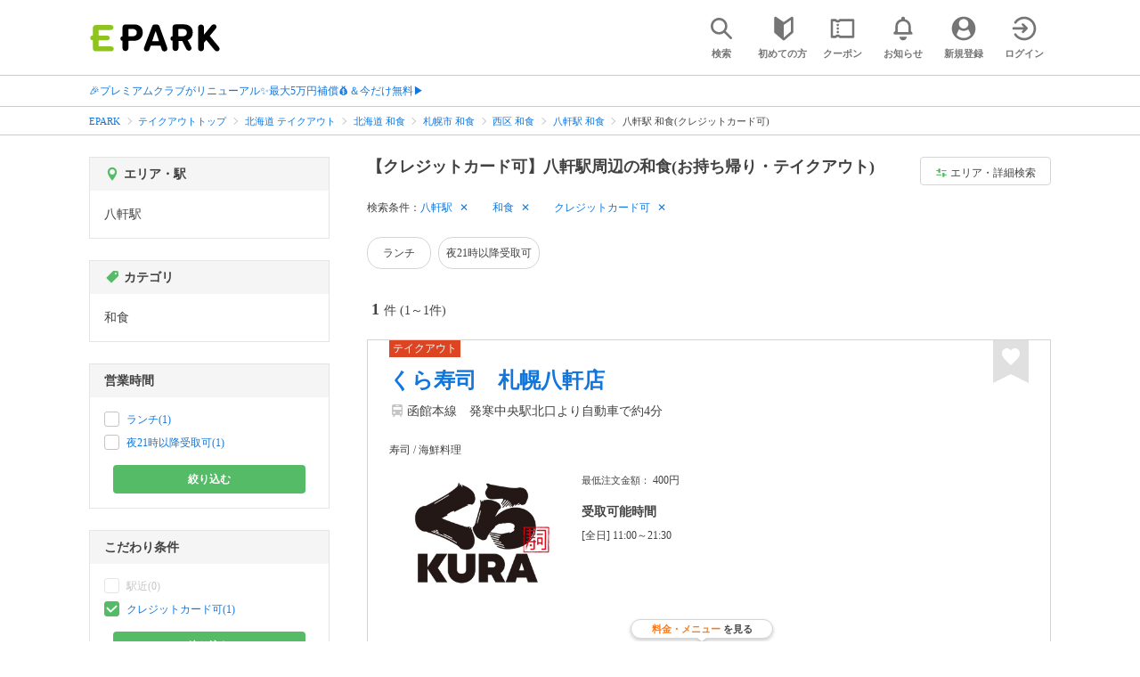

--- FILE ---
content_type: text/html
request_url: https://parts.epark.jp/epark-common/sns_apri/index.html
body_size: 963
content:
<!doctype html>
<html>
<head>
<meta charset="utf-8">
<meta http-equiv="Pragma" content="no-cache">
<meta http-equiv="Cache-Control" content="no-cache">

<title>EPARK共通パーツ　アプリ</title>
<link rel="stylesheet" href="css/epark_common.css">
<link rel="stylesheet" href="css/epark_common_footer.css">
<meta name="viewport" content="width=device-width,initial-scale=1">
<script src="js/script.js" type="text/javascript"></script>


<link rel="stylesheet" href="css/jquery.bxslider.css">
<script src="js/jquery-3.3.1.min.js"></script>
<script src="js/jquery.bxslider.js" type="text/javascript"></script>
<script>
//bxSlider
$(document).ready(function() {


    $('.bxslider').bxSlider({
	  infiniteLoop:false,
      maxSlides:5,
      slideWidth:80,
      slideMargin:8,
      controls:false
     });


});
</script>
</head>
<body>


<div id="epark_common">
<div id="epark_common_footer">




<div class="epark_common_footer_apri">
    <div class="epark_common_footer_apri_title">EPARK 公式アプリ</div>

    <ul class="bxslider">
    <li><a href="https://eparkapp.onelink.me/yuvN?pid=CommonFooter&utm_medium=banner&utm_content=sp_footer" target="_blank"><img src="img/icn_eparkapri.png">EPARK<br>アプリ</a></li>

    <li><a href="https://apps.apple.com/jp/app/epark%E3%83%AA%E3%83%A9%E3%82%AF-%E3%82%A8%E3%82%B9%E3%83%86/id6450661289" target="_blank"><img src="img/icn_eparkmitsuraku.png">リラク&エステ</a></li>

    <li><a href="https://okusuritecho.epark.jp/?utm_medium=banner&utm_content=sp_footer" target="_blank"><img src="img/icn_okusuritechou.png">お薬手帳</a></li>

    <li><a href="https://go.onelink.me/2003672864?pid=epark&utm_campaign=epark_sp_footer&utm_medium=banner&utm_content=sp_footer" target="_blank"><img src="img/icn_degitalsinsatsukenapri.png">デジタル<br>診察券</a></li>






    </ul>
</div>

<div class="epark_common_footer_sns">
<div class="epark_common_footer_sns_title">ぜひ！公式SNSもチェックしてみてください♪<br>最新情報をお届けします！</div>

<ul class="epark_common_footer_sns_content">
<li><a href="https://www.facebook.com/epark.portal/" target="_blank"><img src="img/icn_facebook.png"></a></li>
<li><a href="https://twitter.com/epark_jp" target="_blank"><img src="img/icn_x.png"></a></li>
<li><a href="https://www.instagram.com/epark_official/" target="_blank"><img src="img/icn_instagram.png"></a></li>
</ul>
</div>


<div class="epark_common_footer_cross">
<div class="epark_common_footer_cross_content">
<div><a href="https://www.eparkcross.com/" target="_blank"><img src="img/epark_cross_720_432.png"></div>
</div>
</div>

</div>
</div>


</body>
</html>


--- FILE ---
content_type: text/html; charset=UTF-8
request_url: https://epark.jp/v2auth/sso
body_size: 618
content:
https://v1-account.epark.jp/auth/sso?client_id=epark_faspa&redirect_uri=https%3A%2F%2Fepark.jp%2Fv2auth&state=nRNCyjgr5VTSfn8Y0Pg9jrlEUmkE9Tv9VU04u73v

--- FILE ---
content_type: text/css
request_url: https://d229s2sntbxd5j.cloudfront.net/epark_portal_global/css/epark_portal_global_pc.css
body_size: 1083
content:
@charset "utf-8";#epark-global-footer-box table,#epark-global-header-box table{border-collapse:collapse;border-spacing:0}#epark-global-footer-box ol,#epark-global-footer-box ul,#epark-global-header-box ol,#epark-global-header-box ul{list-style:none}#epark-global-footer-box q:after,#epark-global-footer-box q:before,#epark-global-header-box q:after,#epark-global-header-box q:before{content:''}#epark-global-footer-box abbr,#epark-global-footer-box acronym,#epark-global-header-box abbr,#epark-global-header-box acronym{border:0;font-variant:normal}#epark-global-footer-box sup,#epark-global-header-box sup{vertical-align:text-top}#epark-global-footer-box sub,#epark-global-header-box sub{vertical-align:text-bottom}#epark-global-header-box,#epark-global-header-box blockquote,#epark-global-header-box code,#epark-global-header-box dd,#epark-global-header-box div,#epark-global-header-box dl,#epark-global-header-box dt,#epark-global-header-box fieldset,#epark-global-header-box form,#epark-global-header-box h1,#epark-global-header-box h2,#epark-global-header-box h3,#epark-global-header-box h4,#epark-global-header-box h5,#epark-global-header-box h6,#epark-global-header-box input,#epark-global-header-box legend,#epark-global-header-box li,#epark-global-header-box ol,#epark-global-header-box p,#epark-global-header-box pre,#epark-global-header-box td,#epark-global-header-box textarea,#epark-global-header-box th,#epark-global-header-box ul{margin:0;padding:0}#epark-global-header-box fieldset,#epark-global-header-box img{border:0}#epark-global-header-box address,#epark-global-header-box caption,#epark-global-header-box cite,#epark-global-header-box code,#epark-global-header-box dfn,#epark-global-header-box em,#epark-global-header-box strong,#epark-global-header-box th,#epark-global-header-box var{font-style:normal;font-weight:400}#epark-global-header-box caption,#epark-global-header-box th{text-align:left}#epark-global-header-box h1,#epark-global-header-box h2,#epark-global-header-box h3,#epark-global-header-box h4,#epark-global-header-box h5,#epark-global-header-box h6{font-size:100%;font-weight:400}#epark-global-header-box input,#epark-global-header-box select,#epark-global-header-box textarea{font-family:inherit;font-size:inherit;font-weight:inherit}#epark-global-header-box legend{color:#000}#epark-global-header-box{color:#333;font-size:13px;line-height:1.4;text-align:center;height:25px}#epark-global-header-box .epark-global-header-box-inner{margin:0 auto;padding:3px 0;text-align:right;width:960px}#epark-global-footer-box a,#epark-global-header-box a{color:#1f7cc3}#epark-global-header-box .epark-global-arrow{background:url(../img/epark-global-img/arrow.png) left center no-repeat;padding-left:9px}#epark-global-header-box ul{float:right}#epark-global-header-box ul li{float:left;margin-left:1em}#epark-global-header-box .epark-global-header-home a{color:#333}#epark-global-footer-box,#epark-global-footer-box blockquote,#epark-global-footer-box code,#epark-global-footer-box dd,#epark-global-footer-box div,#epark-global-footer-box dl,#epark-global-footer-box dt,#epark-global-footer-box fieldset,#epark-global-footer-box form,#epark-global-footer-box h1,#epark-global-footer-box h2,#epark-global-footer-box h3,#epark-global-footer-box h4,#epark-global-footer-box h5,#epark-global-footer-box h6,#epark-global-footer-box input,#epark-global-footer-box legend,#epark-global-footer-box li,#epark-global-footer-box ol,#epark-global-footer-box p,#epark-global-footer-box pre,#epark-global-footer-box td,#epark-global-footer-box textarea,#epark-global-footer-box th,#epark-global-footer-box ul{margin:0;padding:0}#epark-global-footer-box fieldset,#epark-global-footer-box img{border:0}#epark-global-footer-box address,#epark-global-footer-box caption,#epark-global-footer-box cite,#epark-global-footer-box code,#epark-global-footer-box dfn,#epark-global-footer-box em,#epark-global-footer-box strong,#epark-global-footer-box th,#epark-global-footer-box var{font-style:normal;font-weight:400}#epark-global-footer-box caption,#epark-global-footer-box th{text-align:left}#epark-global-footer-box h1,#epark-global-footer-box h2,#epark-global-footer-box h3,#epark-global-footer-box h4,#epark-global-footer-box h5,#epark-global-footer-box h6{font-size:100%;font-weight:400}#epark-global-footer-box input,#epark-global-footer-box select,#epark-global-footer-box textarea{font-family:inherit;font-size:inherit;font-weight:inherit}#epark-global-footer-box legend{color:#000}#epark-global-footer-box .epark-global-footer-box-inner-sp,#yui3-css-stamp.cssreset{display:none}#epark-global-footer-box{clear:both;color:#333;font-size:13px;line-height:1.4;padding:20px 0;text-align:center}#epark-global-footer-box .epark-global-footer-box-inner{border-top:1px dotted #ccc;border-bottom:1px dotted #ccc;padding:15px 0;text-align:left;margin:0 auto;width:960px}#epark-global-footer-box a{color:#1f7cc3;text-decoration:none}#epark-global-footer-box a:hover{text-decoration:underline}#epark-global-footer-box .epark-global-arrow{background:url(../img/epark-global-img/arrow.png) left center no-repeat;padding-left:9px}#epark-global-footer-box .epark-global-footer-group-box .epark-global-footer-group-title{font-weight:700;margin-bottom:10px}#epark-global-footer-box .epark-global-footer-group-box ul{margin-bottom:.5em}#epark-global-footer-box .epark-global-footer-group-box ul li{border-right:1px solid #ccc;float:left;line-height:1.1;margin:0 1em .8em 0;padding-right:1em}#epark-global-footer-box .epark-global-footer-group-box ul li:last-child{border-right:none;margin-right:0;padding-right:0}.epark-global-clearfix:after{clear:both;color:transparent;content:".";display:block;height:0;line-height:0;overflow:hidden}.epark-global-clearfix{zoom:1}

--- FILE ---
content_type: text/css
request_url: https://epark.jp/v2/js/common/slick/slick.css?ver=202510300500
body_size: 464
content:
/* Slider */
/* line 3, slick.scss */
.slick-slider { position: relative; display: block; box-sizing: border-box; -webkit-touch-callout: none; -webkit-user-select: none; -khtml-user-select: none; -moz-user-select: none; -ms-user-select: none; user-select: none; -ms-touch-action: pan-y; touch-action: pan-y; -webkit-tap-highlight-color: transparent; }

/* line 17, slick.scss */
.slick-list { position: relative; overflow: hidden; display: block; margin: 0; padding: 0; }
/* line 24, slick.scss */
.slick-list:focus { outline: none; }
/* line 28, slick.scss */
.slick-list.dragging { cursor: pointer; cursor: hand; }

/* line 33, slick.scss */
.slick-slider .slick-track, .slick-slider .slick-list { -webkit-transform: translate3d(0, 0, 0); -moz-transform: translate3d(0, 0, 0); -ms-transform: translate3d(0, 0, 0); -o-transform: translate3d(0, 0, 0); transform: translate3d(0, 0, 0); }

/* line 42, slick.scss */
.slick-track { position: relative; left: 0; top: 0; display: block; margin-left: auto; margin-right: auto; }
/* line 50, slick.scss */
.slick-track:before, .slick-track:after { content: ""; display: table; }
/* line 56, slick.scss */
.slick-track:after { clear: both; }
/* line 60, slick.scss */
.slick-loading .slick-track { visibility: hidden; }

/* line 64, slick.scss */
.slick-slide { float: left; height: 100%; min-height: 1px; display: none; }
/* line 68, slick.scss */
[dir="rtl"] .slick-slide { float: right; }
/* line 71, slick.scss */
.slick-slide img { display: block; }
/* line 74, slick.scss */
.slick-slide.slick-loading img { display: none; }
/* line 80, slick.scss */
.slick-slide.dragging img { pointer-events: none; }
/* line 84, slick.scss */
.slick-initialized .slick-slide { display: block; }
/* line 88, slick.scss */
.slick-loading .slick-slide { visibility: hidden; }
/* line 92, slick.scss */
.slick-vertical .slick-slide { display: block; height: auto; border: 1px solid transparent; }

/* line 98, slick.scss */
.slick-arrow.slick-hidden { display: none; }

/*# sourceMappingURL=slick.css.map */


--- FILE ---
content_type: text/css
request_url: https://epark.jp/v2/js/common/slick/slick-theme.css?ver=202510300500
body_size: 818
content:
@charset "UTF-8";
/* Slider */
/* line 45, slick-theme.scss */
.slick-loading .slick-list { background: #fff url("./ajax-loader.gif") center center no-repeat; }

/* Icons */
@font-face { font-family: "slick"; src: url("./fonts/slick.eot"); src: url("./fonts/slick.eot?#iefix") format("embedded-opentype"), url("./fonts/slick.woff") format("woff"), url("./fonts/slick.ttf") format("truetype"), url("./fonts/slick.svg#slick") format("svg"); font-weight: normal; font-style: normal; }
/* Arrows */
/* line 63, slick-theme.scss */
.slick-prev, .slick-next { position: absolute; display: block; height: 20px; width: 20px; line-height: 0px; font-size: 0px; cursor: pointer; background: transparent; color: transparent; top: 50%; -webkit-transform: translate(0, -50%); -ms-transform: translate(0, -50%); transform: translate(0, -50%); padding: 0; border: none; outline: none; }
/* line 81, slick-theme.scss */
.slick-prev:hover, .slick-prev:focus, .slick-next:hover, .slick-next:focus { outline: none; background: transparent; color: transparent; }
/* line 85, slick-theme.scss */
.slick-prev:hover:before, .slick-prev:focus:before, .slick-next:hover:before, .slick-next:focus:before { opacity: 1; }
/* line 89, slick-theme.scss */
.slick-prev.slick-disabled:before, .slick-next.slick-disabled:before { opacity: 0.25; }
/* line 92, slick-theme.scss */
.slick-prev:before, .slick-next:before { font-family: "slick"; font-size: 20px; line-height: 1; color: white; opacity: 0.75; -webkit-font-smoothing: antialiased; -moz-osx-font-smoothing: grayscale; }

/* line 103, slick-theme.scss */
.slick-prev { left: -25px; }
/* line 105, slick-theme.scss */
[dir="rtl"] .slick-prev { left: auto; right: -25px; }
/* line 109, slick-theme.scss */
.slick-prev:before { content: "←"; }
/* line 111, slick-theme.scss */
[dir="rtl"] .slick-prev:before { content: "→"; }

/* line 117, slick-theme.scss */
.slick-next { right: -25px; }
/* line 119, slick-theme.scss */
[dir="rtl"] .slick-next { left: -25px; right: auto; }
/* line 123, slick-theme.scss */
.slick-next:before { content: "→"; }
/* line 125, slick-theme.scss */
[dir="rtl"] .slick-next:before { content: "←"; }

/* Dots */
/* line 133, slick-theme.scss */
.slick-dotted.slick-slider { margin-bottom: 30px; }

/* line 137, slick-theme.scss */
.slick-dots { position: absolute; bottom: -25px; list-style: none; display: block; text-align: center; padding: 0; margin: 0; width: 100%; }
/* line 146, slick-theme.scss */
.slick-dots li { position: relative; display: inline-block; height: 20px; width: 20px; margin: 0 5px; padding: 0; cursor: pointer; }
/* line 154, slick-theme.scss */
.slick-dots li button { border: 0; background: transparent; display: block; height: 20px; width: 20px; outline: none; line-height: 0px; font-size: 0px; color: transparent; padding: 5px; cursor: pointer; }
/* line 166, slick-theme.scss */
.slick-dots li button:hover, .slick-dots li button:focus { outline: none; }
/* line 168, slick-theme.scss */
.slick-dots li button:hover:before, .slick-dots li button:focus:before { opacity: 1; }
/* line 172, slick-theme.scss */
.slick-dots li button:before { position: absolute; top: 0; left: 0; content: "•"; width: 20px; height: 20px; font-family: "slick"; font-size: 6px; line-height: 20px; text-align: center; color: black; opacity: 0.25; -webkit-font-smoothing: antialiased; -moz-osx-font-smoothing: grayscale; }
/* line 189, slick-theme.scss */
.slick-dots li.slick-active button:before { color: black; opacity: 0.75; }

/*# sourceMappingURL=slick-theme.css.map */


--- FILE ---
content_type: text/css
request_url: https://epark.jp/v2/css/common/webfont.css?ver=202510300500
body_size: 718
content:
@font-face {
  font-family: 'icomoon';
  src:  url('/v2/fonts/icomoon.eot?20230221');
  src:  url('/v2/fonts/icomoon.eot?20230221#iefix') format('embedded-opentype'),
    url('/v2/fonts/icomoon.ttf?20230221') format('truetype'),
    url('/v2/fonts/icomoon.woff?20230221') format('woff'),
    url('/v2/fonts/icomoon.svg?20230221#icomoon') format('svg');
  font-weight: normal;
  font-style: normal;
  font-display: block;
}

[class^="icon-"], [class*=" icon-"] {
  /* use !important to prevent issues with browser extensions that change fonts */
  font-family: 'icomoon' !important;
  speak: never;
  font-style: normal;
  font-weight: normal;
  font-variant: normal;
  text-transform: none;
  line-height: 1;

  /* Better Font Rendering =========== */
  -webkit-font-smoothing: antialiased;
  -moz-osx-font-smoothing: grayscale;
}

.icon-001:before {
  content: "\e900";
}
.icon-002:before {
  content: "\e901";
}
.icon-003:before {
  content: "\e902";
}
.icon-004:before {
  content: "\e903";
}
.icon-005:before {
  content: "\e904";
}
.icon-006:before {
  content: "\e905";
}
.icon-007:before {
  content: "\e906";
}
.icon-008:before {
  content: "\e907";
}
.icon-009:before {
  content: "\e908";
}
.icon-010:before {
  content: "\e909";
}
.icon-011:before {
  content: "\e90a";
}
.icon-012:before {
  content: "\e90b";
}
.icon-013:before {
  content: "\e90c";
}
.icon-014:before {
  content: "\e90d";
}
.icon-015:before {
  content: "\e90e";
}
.icon-016:before {
  content: "\e90f";
}
.icon-017:before {
  content: "\e910";
}
.icon-018:before {
  content: "\e911";
}
.icon-019:before {
  content: "\e912";
}
.icon-020:before {
  content: "\e913";
}
.icon-021:before {
  content: "\e914";
}
.icon-022:before {
  content: "\e915";
}
.icon-023:before {
  content: "\e916";
}
.icon-024:before {
  content: "\e917";
}
.icon-025:before {
  content: "\e918";
}
.icon-026:before {
  content: "\e919";
}
.icon-027:before {
  content: "\e91a";
}
.icon-028:before {
  content: "\e91b";
}
.icon-029:before {
  content: "\e91c";
}
.icon-030:before {
  content: "\e91d";
}
.icon-031:before {
  content: "\e91e";
}
.icon-032:before {
  content: "\e91f";
}
.icon-033:before {
  content: "\e920";
}
.icon-034:before {
  content: "\e921";
}
.icon-035:before {
  content: "\e922";
}
.icon-036:before {
  content: "\e923";
}
.icon-037:before {
  content: "\e924";
}
.icon-038:before {
  content: "\e925";
}
.icon-039:before {
  content: "\e926";
}
.icon-040:before {
  content: "\e927";
}
.icon-041:before {
  content: "\e928";
}
.icon-042:before {
  content: "\e929";
}
.icon-043:before {
  content: "\e92a";
}
.icon-044:before {
  content: "\e92b";
}
.icon-045:before {
  content: "\e92c";
}
.icon-046:before {
  content: "\e92d";
}
.icon-047:before {
  content: "\e92e";
}
.icon-048:before {
  content: "\e92f";
}
.icon-049:before {
  content: "\e930";
}
.icon-050:before {
  content: "\e931";
}
.icon-051:before {
  content: "\e932";
}
.icon-052:before {
  content: "\e933";
}
.icon-053:before {
  content: "\e934";
}
.icon-054:before {
  content: "\e935";
}
.icon-055:before {
  content: "\e936";
}
.icon-056:before {
  content: "\e937";
}
.icon-057:before {
  content: "\e938";
}
.icon-058:before {
  content: "\e939";
}
.icon-059:before {
  content: "\e93a";
}
.icon-060:before {
  content: "\e93b";
}
.icon-061:before {
  content: "\e93c";
}
.icon-062:before {
  content: "\e93d";
}
.icon-063:before {
  content: "\e93e";
}
.icon-064:before {
  content: "\e93f";
}
.icon-065:before {
  content: "\e940";
}
.icon-066:before {
  content: "\e941";
}
.icon-067:before {
  content: "\e942";
}
.icon-068:before {
  content: "\e943";
}
.icon-069:before {
  content: "\e944";
}
.icon-070:before {
  content: "\e945";
}
.icon-071:before {
  content: "\e946";
}
.icon-072:before {
  content: "\e947";
}
.icon-073:before {
  content: "\e948";
}
.icon-074:before {
  content: "\e949";
}
.icon-075:before {
  content: "\e94a";
}
.icon-076:before {
  content: "\e94b";
}
.icon-077:before {
  content: "\e94c";
}
.icon-078:before {
  content: "\e94d";
}
.icon-079:before {
  content: "\e94e";
}
.icon-080:before {
  content: "\e94f";
}
.icon-081:before {
  content: "\e950";
}
.icon-082:before {
  content: "\e951";
}
.icon-083:before {
  content: "\e952";
}
.icon-084:before {
  content: "\e953";
}
.icon-085:before {
  content: "\e954";
}
.icon-086 .ribbon:before {
  content: "\e955";
}
.icon-086 .heart:before {
  content: "\e956";
  margin-left: -0.8330078125em;
}

--- FILE ---
content_type: text/css
request_url: https://epark.jp/v2/css/search_result/search_result.css?ver=202510300500
body_size: 12385
content:
.pager{background:#f5f5f5;color:#17d;width:100%}.pager .pager_box{width:336px}.pager .pager_box,.pager .pager_button_box_right{display:inline-block}.pager .pager_button_box_right a{font-size:14px;height:48px;padding:13px 0;letter-spacing:0;margin:0;width:100%}.pager .pager_button_box_left{display:inline-block}.pager .pager_button_box_left a{padding:13px 0}.pager .pager_button_box_left a,.pager .pager_button_box_num a{font-size:14px;height:48px;letter-spacing:0;margin:0;width:100%}.pager .pager_button_box_num a{padding:15px 0}.pager .shop__num{width:144px;height:48px;margin:0;padding:0;letter-spacing:0;display:inline-block}.pager .shop__num--active{color:#424242;pointer-events:none}.pager .shop__num--active,.pager .shop__num--passive{width:100%;border-radius:0}.pager .shop__num--passive:hover{opacity:.5}.pager .shop__arrow--prev{border-radius:0}.pager .shop__arrow--prev:before{display:inline-block;content:"";border:solid #17d;border-width:1px 1px 0 0;padding:4px;margin:0 -5px -1px 0;-webkit-transform:rotate(225deg);transform:rotate(225deg)}.pager .shop__arrow--prev:hover{opacity:.5}.pager .shop__arrow--first{border-radius:0}.pager .shop__arrow--first:after,.pager .shop__arrow--first:before{display:inline-block;content:"";border:solid #17d;border-width:1px 1px 0 0;padding:4px;margin:0 -3px -1px 1px;-webkit-transform:rotate(225deg);transform:rotate(225deg)}.pager .shop__arrow--first:hover{opacity:.5}.pager .shop__arrow--next{border-radius:0}.pager .shop__arrow--next:after{display:inline-block;content:"";border:solid #17d;border-width:1px 1px 0 0;padding:4px;margin:0 0 -1px -5px;-webkit-transform:rotate(45deg);transform:rotate(45deg)}.pager .shop__arrow--next:hover{opacity:.5}.pager .shop__arrow--last{border-radius:0}.pager .shop__arrow--last:after,.pager .shop__arrow--last:before{display:inline-block;content:"";border:solid #17d;border-width:1px 1px 0 0;padding:4px;margin:0 1px -1px -3px;-webkit-transform:rotate(45deg);transform:rotate(45deg)}.pager .shop__arrow--last:hover{opacity:.5}.pager .shop__arrow--none a{color:#d5d5d5;pointer-events:none}.pager .shop__arrow--none a:after,.pager .shop__arrow--none a:before{border-color:#d5d5d5}.pager .arrow__box{background:#f5f5f5;width:48px;height:48px;display:inline-block}@media screen and (min-width:768px){.pager .arrow__box{background:#fff}}.pager .number__box_1{width:auto;display:inline-block}@media screen and (min-width:768px){.pager .number__box_1{background:#fff}}.pager .number__box_2{width:50%;display:inline-block}@media screen and (min-width:768px){.pager .number__box_2{background:#fff}}.pager .number__box_3{width:33.33333%;display:inline-block}@media screen and (min-width:768px){.pager .number__box_3{background:#fff}}.pager a{background:#f5f5f5;color:#17d;font-size:14px;font-weight:400;margin-left:0;margin-right:0;vertical-align:middle;line-height:22px}@media screen and (max-width:767px){.pager a{background:#f5f5f5;color:#17d;font-weight:400;margin-left:0;margin-right:0;vertical-align:middle;padding:0}}@media screen and (max-width:767px){.pager{margin-top:15px;margin-bottom:1em}.pager .pager_box{width:100%;margin:auto}.pager .pager_button_box_right{display:inline-block;position:absolute;right:0}.pager .pager_button_box_right a{font-size:14px;height:45px;padding:12px 0;letter-spacing:0;line-height:19px}.pager .pager_button_box_left{display:inline-block;position:absolute;left:0}.pager .pager_button_box_left a{font-size:14px;height:45px;padding:12px 0;letter-spacing:0;line-height:19px}.pager .pager_button_box_num{display:inline-block;width:auto}.pager .pager_button_box a{width:45px;padding:12px 0;line-height:19px}.pager .pager_button_box_num a,.pager .pager_button_box a{font-size:13px;height:45px;margin:0;letter-spacing:0;display:inline-block}.pager .pager_button_box_num a{width:100%;padding:14px 0}.pager .arrow__box{width:45px;height:45px;display:inline-block}.pager .shop__num{margin:auto;width:calc(100% - 180px);height:45px;padding:0;letter-spacing:0;display:inline-block}.pager .shop__num a{line-height:19px}.pager .shop__num--active,.pager .shop__num--passive{height:45px}}.change_condition{float:right}.change_condition .btn_m{padding:8px 16px;background:#fff;font-size:12px;border-radius:4px;height:32px;line-height:16px}.change_condition .btn_m span[class^=icon-]{position:relative;top:2px;margin-right:3px;color:#5b6;font-size:14px}@media screen and (max-width:767px){#search_result_area:active{-webkit-tap-highlight-color:rgba(0,0,0,0)}}#search_result_area{padding-top:24px;padding-bottom:30px}@media screen and (max-width:767px){#search_result_area{padding-top:0;padding-bottom:0}}#search_result_area h1{font-size:18px;line-height:1.3}@media screen and (max-width:767px){#search_result_area h1{padding:15px 15px 6px;font-size:15px}}#search_result_area .pc_page_title{display:inline-block;width:calc(100% - 163px)}.l_wrapper{max-width:1100px;padding:0 10px}@media screen and (max-width:767px){.l_wrapper{padding:0}}.l_left_wrapper{width:25%;max-width:280px;float:none}@media screen and (max-width:767px){.l_left_wrapper{display:none}.l_left_wrapper.map_page{display:block;max-width:none}}.l_right_wrapper{max-width:768px;width:73%}@media screen and (min-width:768px){.l_right_wrapper{padding:0 0 16px}}@media screen and (max-width:767px){.l_right_wrapper{width:100%}}.search_result_header{margin-bottom:16px;font-size:12px}.search_result_header .selected_search_conditions{float:left}.search_result_header .delete_conditions{width:calc(100% - 60px);display:inline-block}.search_result_header .delete_conditions .delete_condition{margin:0 24px 12px 0;display:inline-block;line-height:10px}.search_result_header .delete_conditions .delete_condition:after{white-space:pre-wrap;content:"\2715";text-decoration:none;display:inline-block;margin-left:8px}.search_result_header .delete_conditions .delete_condition:hover{border-bottom:1px solid;margin-bottom:11px}@media screen and (max-width:767px){.search_result_header{text-align:center;padding:16px 0;background:#fff;margin:0 auto}.search_result_header p{float:left;width:65%;padding:0 0 0 2%;font-size:11px}.search_result_header div,.search_result_header div .btn_s{display:-webkit-box;display:-ms-flexbox;display:flex}.search_result_header div .btn_s{width:100%;height:36px;-webkit-box-pack:center;-ms-flex-pack:center;justify-content:center;-webkit-box-align:center;-ms-flex-align:center;align-items:center;background:#fff;margin-left:15px}.search_result_header div .btn_s:last-of-type{margin-right:15px}.search_result_header div .btn_s span{font-size:11px}.search_result_header div .btn_s span[class^=icon-]{margin-right:3px;color:#5b6;font-size:15px}.search_result_header div .btn_s.gps_search_distance{-webkit-appearance:none;position:absolute;margin:unset;border-left:none;border-right:none;padding-left:8px}.search_result_header div .btn_s.search_distance_pull_down{position:relative;margin-right:0}}.search_result_header #search_form{border:1px solid #ccc}.header_app_banner_hidden{display:none!important}.search_condition_float{background:rgba(0,0,0,.4);position:fixed;width:100vw;z-index:1000;top:0;-webkit-transform:translateY(-140%);transform:translateY(-140%)}.search_condition_float.fixed{-webkit-transform:translateY(0);transform:translateY(0);white-space:nowrap;height:auto}.search_condition_float .search_result_header{background:transparent!important}.pull_down_arrow{position:absolute;width:7px;height:7px;border-bottom:1px solid #17d;border-right:1px solid #17d;-webkit-transform:rotate(45deg);transform:rotate(45deg);top:12.75px;right:8px}#map_result_condition{padding:1em}@media screen and (max-width:767px){#map_result_condition{display:none}}#result_info{padding:24px 0 0;width:100%}@media screen and (max-width:767px){#result_info{background:#f5f5f5;margin:0 auto;padding:16px 0;display:table}}@media screen and (max-width:767px){#result_info .result_count{background:none;text-align:left;display:table-cell;vertical-align:bottom;padding:0 0 0 2%}}#result_info .result_count p{display:inline-block}@media screen and (min-width:768px){#result_info .result_count p{padding:0 5px}}#result_info .result_count p span{color:#424242;font-size:14px}@media screen and (max-width:767px){#result_info .result_count p span{font-size:11px}}#result_info .result_count p span.count_label{padding-right:.5em}#result_info .result_count p span.count_num{font-size:18px;font-family:\\30D2\30E9\30AE\30CE\89D2\30B4 Pro W3,Hiragino Kaku Gothic Pro,\\30E1\30A4\30EA\30AA,Meiryo,Osaka,"\FF2D\FF33   \FF30\30B4\30B7\30C3\30AF",MS PGothic,"sans-serif",YuGothic Bold;font-weight:700}@media screen and (max-width:767px){#result_info .result_count p span.count_num{font-size:13px}}#result_info .sort_area{position:relative;width:50%;text-align:right;display:table-cell;vertical-align:bottom;font-size:13px;padding:0 2% 0 0}@media screen and (min-width:768px){#result_info .sort_area{display:none}}#result_info .sort_area a{color:#424242}#result_info .sort_area .sort_list_open{display:inline-block;padding:0 1.5em 0 0;background:url(/v2/shop/images/search_sort_arrow.png) no-repeat 100%;background-size:13px auto}#result_info .sort_area .sort_item{display:none;z-index:3000;position:absolute;top:2.5em;right:.5em;border:1px solid #ccc;background:#fff}#result_info .sort_area .sort_item li{text-align:left;border-bottom:1px solid #ccc}#result_info .sort_area .sort_item li:last-child{border-bottom:none}#result_info .sort_area .sort_item li a{display:block;padding:.5em 2em}#result_info .sort_area .sort_item li a.active{background:#f4f4f4;font-weight:700}.text_end_fadeout{position:relative}.text_end_fadeout .cover_text:after{content:"";position:absolute;width:30px;height:14px;z-index:999;background:-webkit-gradient(linear,left top,right top,color-stop(0,hsla(0,0%,100%,0)),to(#fff));background:linear-gradient(90deg,hsla(0,0%,100%,0),#fff);top:0;right:0}.text_end_fadeout.hide{position:unset}.text_end_fadeout .sp_search_word{margin:0 0 0 15px;padding:0;font-size:11px;overflow-x:auto;position:relative}.text_end_fadeout .sp_search_word p{white-space:nowrap}.text_end_fadeout .sp_search_word p:after{content:"";display:inline;padding-right:15px}.ad_list_area{padding:0}.ad_list_area .ad_box{width:100%;padding:1em;background:#f4f4f4;text-align:center;margin-bottom:1em}@media screen and (max-width:767px){.ad_list_area .ad_box{margin-bottom:.5em}}#result_list_control{padding:20px 20px 0;font-size:13px}#result_list_control a.active{background:#f4f4f4;font-weight:700}#search_result_list{padding:20px 0 0}@media screen and (max-width:767px){#search_result_list{padding:0;padding-bottom:1px;background:#f5f5f5}}#search_result_list .result_shop_box{margin-bottom:24px;position:relative}@media screen and (max-width:767px){#search_result_list .result_shop_box{width:100%;margin:0 auto 15px;background:#fff}}@media screen and (min-width:768px){#search_result_list .result_shop_box:hover{border:1px solid #424242}#search_result_list .result_shop_box:hover .shop_name{text-decoration:underline}}#search_result_list .search_base_border{border:1px solid #d5d5d5;border-radius:0;opacity:1}@media screen and (max-width:767px){#search_result_list .search_base_border{border:0;border-top:1px solid #e5e5e5;border-bottom:1px solid #e5e5e5;border-radius:0}}#search_result_list .result_data{padding:30px 24px 16px;position:relative;color:#424242}@media screen and (max-width:767px){#search_result_list .result_data{margin:0 15px;padding:0 0 15px}}@media screen and (min-width:768px){#search_result_list .result_data:only-of-type{padding:30px 24px 24px}}#search_result_list .self-pay{padding:16px 0;border-top:1px solid #e0e0e0;border-bottom:1px solid #e0e0e0;color:#424242;margin:0 24px 18px;position:relative}@media screen and (max-width:767px){#search_result_list .self-pay{margin:16px 0 0}}#search_result_list .self-pay__title{display:block;font-weight:700;font-size:14px;line-height:1.3}@media screen and (max-width:767px){#search_result_list .self-pay__title{font-size:13px}}#search_result_list .self-pay__plans{display:-webkit-box;display:-ms-flexbox;display:flex;-ms-flex-wrap:wrap;flex-wrap:wrap;margin-top:16px}@media screen and (max-width:767px){#search_result_list .self-pay__plans{-ms-flex-wrap:nowrap;flex-wrap:nowrap;overflow-x:scroll;-webkit-overflow-scrolling:auto}}#search_result_list .self-pay__plan{margin-left:8px;border:1px solid #e0e0e0;border-radius:4px;width:calc((100% - 16px) / 3);max-width:235px;min-height:74px}#search_result_list .self-pay__plan:first-child{margin-left:0}@media screen and (max-width:767px){#search_result_list .self-pay__plan{width:240px;height:73px;-webkit-box-flex:0;-ms-flex:0 0 auto;flex:0 0 auto}}#search_result_list .self-pay__plan-link{display:block;padding:8px;position:relative;z-index:10;height:100%}#search_result_list .self-pay__plan-link:hover{opacity:.5;-webkit-transition:all .2s;transition:all .2s}#search_result_list .self-pay__plan-name{line-height:1.3;font-size:14px;font-weight:700;display:-webkit-box;overflow:hidden;-webkit-line-clamp:2;-webkit-box-orient:vertical;word-break:break-all}@media screen and (max-width:767px){#search_result_list .self-pay__plan-name{font-size:13px}}#search_result_list .self-pay__plan-price{margin-top:4px;margin-right:6px;font-size:12px;color:#424242;line-height:1.3;text-align:right;word-break:break-word}@media screen and (max-width:767px){#search_result_list .self-pay__plan-price{margin-right:0;font-size:11px}}#search_result_list .self-pay__plan-price span{color:#f71;font-weight:700}@media screen and (max-width:767px){#search_result_list .self-pay__plan-price span{font-size:13px}}#search_result_list .self-pay__btn{display:block;border:1px solid #17d;border-radius:4px;margin:16px auto 0;width:400px;height:40px;line-height:40px;font-size:14px;text-align:center;position:relative;z-index:10}@media screen and (max-width:767px){#search_result_list .self-pay__btn{width:100%;font-size:13px}}#search_result_list .self-pay__btn:hover{opacity:.5;-webkit-transition:all .2s;transition:all .2s}#search_result_list .plan{padding:16px 0;border-top:1px solid #e0e0e0;border-bottom:1px solid #e0e0e0;color:#424242;margin:0 24px 18px;position:relative}@media screen and (max-width:767px){#search_result_list .plan{margin:16px 0 0}}#search_result_list .plan__plans{display:-webkit-box;display:-ms-flexbox;display:flex;margin-top:16px;-ms-flex-wrap:nowrap;flex-wrap:nowrap;overflow-x:auto;-ms-scroll-snap-type:x mandatory;scroll-snap-type:x mandatory;-webkit-overflow-scrolling:touch;list-style:none;padding:0;margin:0;cursor:-webkit-grab;cursor:grab;-webkit-user-select:none;-moz-user-select:none;-ms-user-select:none;user-select:none;scrollbar-width:none;-ms-overflow-style:none}@media screen and (max-width:767px){#search_result_list .plan__plans{overflow-x:scroll;-webkit-overflow-scrolling:auto}}#search_result_list .plan__plans::-webkit-scrollbar{display:none}#search_result_list .plan__plans li{-webkit-box-flex:0;-ms-flex:0 0 auto;flex:0 0 auto;min-width:200px;margin-right:1rem}#search_result_list .plan__plans a{padding:1rem;border-radius:5px;text-decoration:none}#search_result_list .plan__plan{display:-webkit-box;display:-ms-flexbox;display:flex;margin-left:8px;border:1px solid #e0e0e0;border-radius:4px;max-width:235px;min-height:74px;-webkit-box-flex:0;-ms-flex:0 0 auto;flex:0 0 auto}#search_result_list .plan__plan:first-child{margin-left:0}@media screen and (max-width:767px){#search_result_list .plan__plan{width:240px;height:73px}}#search_result_list .plan__plan-text{display:-webkit-box;display:-ms-flexbox;display:flex;-webkit-box-orient:vertical;-webkit-box-direction:normal;-ms-flex-direction:column;flex-direction:column}#search_result_list .plan__plan-link{display:-webkit-box;display:-ms-flexbox;display:flex;-webkit-box-align:center;-ms-flex-align:center;align-items:center;gap:1rem;padding:8px;position:relative;z-index:10;height:100%;-webkit-user-select:none;user-select:none;-webkit-user-drag:none;user-drag:none;-moz-user-select:none;-ms-user-select:none}#search_result_list .plan__plan-link:hover{opacity:.5;-webkit-transition:all .2s;transition:all .2s}#search_result_list .plan__plan-name{line-height:1.3;font-size:14px;font-weight:700;display:-webkit-box;overflow:hidden;-webkit-line-clamp:2;-webkit-box-orient:vertical;word-break:break-all}@media screen and (max-width:767px){#search_result_list .plan__plan-name{font-size:13px}}#search_result_list .plan__plan-price{margin-top:4px;margin-right:6px;font-size:12px;color:#424242;line-height:1.3;text-align:right;word-break:break-word}@media screen and (max-width:767px){#search_result_list .plan__plan-price{margin-right:0;font-size:11px}}#search_result_list .plan__plan-price span{color:#f71;font-weight:700}@media screen and (max-width:767px){#search_result_list .plan__plan-price span{font-size:13px}}#search_result_list .plan__btn{display:block;border:1px solid #17d;border-radius:4px;margin:16px auto 0;width:400px;height:40px;line-height:40px;font-size:14px;text-align:center;position:relative;z-index:10}@media screen and (max-width:767px){#search_result_list .plan__btn{width:100%;font-size:13px}}#search_result_list .plan__btn:hover{opacity:.5;-webkit-transition:all .2s;transition:all .2s}#search_result_list .btn_favorite{position:absolute;top:0;right:24px;text-align:center;cursor:pointer;z-index:3}#search_result_list .btn_favorite .icon-086{font-size:48px}#search_result_list .btn_favorite .icon-086 .ribbon{color:#e0e0e0}#search_result_list .btn_favorite .icon-086 .heart{color:#fff}@media screen and (max-width:767px){#search_result_list .btn_favorite{right:0}}#search_result_list .btn_favorite.done .icon-086 .heart{color:#f99}#search_result_list .btn_favorite:hover{opacity:.5}#search_result_list .genre_label{border-radius:0;font-size:12px;line-height:1.3;margin:0 8px 6px 0;padding:2px 4px}@media screen and (max-width:767px){#search_result_list .genre_label{font-size:11px;margin-right:6px}}#search_result_list div.genre_label_position{position:absolute;top:0;left:24px;font-size:0;line-height:0}@media screen and (max-width:767px){#search_result_list div.genre_label_position{position:static;border-radius:4px}}#search_result_list div.genre_label_position .genre_label:last-of-type{margin:0 0 8px}@media screen and (max-width:767px){#search_result_list div.genre_label_position .genre_label:last-of-type{margin:0 0 6px}}#search_result_list .base_line{min-height:20px}#search_result_list .shop_opening_days_title{font-size:14px;margin-top:16px;line-height:1.3}@media screen and (max-width:767px){#search_result_list .shop_opening_days_title{font-size:13px;margin-top:8px}}#search_result_list .shop_name_area{padding:0 0 17px}@media screen and (max-width:767px){#search_result_list .shop_name_area{padding:0}}#search_result_list .shop_name_area .shop_name_wrap{display:-webkit-box;display:-ms-flexbox;display:flex}#search_result_list .shop_name_area .shop_name_wrap .ranking_text{text-align:center;padding:1px 8px 4px}#search_result_list .shop_name_area .shop_name{-webkit-box-flex:1;-ms-flex:1;flex:1;margin-right:56px;color:#17d;line-height:1.3;word-break:break-all}@media screen and (max-width:767px){#search_result_list .shop_name{font-size:18px}}#search_result_list .shop_name a{color:#424242}#search_result_list .shop_base_info{position:relative;font-size:14px;line-height:1.5}@media screen and (min-width:768px){#search_result_list .shop_base_info{display:inline-block}}@media screen and (max-width:767px){#search_result_list .shop_base_info{font-size:11px;line-height:1.3}}#search_result_list .shop_base_info span{display:inline-block}#search_result_list .shop_base_info span.no_padding{padding:0}#search_result_list .shop_base_info span img{width:18px;height:18px;margin-right:4px}@media screen and (max-width:767px){#search_result_list .shop_base_info span img{width:15px;height:15px;margin-right:3px}}#search_result_list .shop_base_info .icon_current_location{width:15px;height:15px;vertical-align:middle;margin-right:3px;position:relative;top:-.1em}#search_result_list .shop_base_info .first_station{display:-webkit-box;-webkit-line-clamp:2;-webkit-box-orient:vertical;overflow:hidden;margin:8px 0 0 20px;word-break:break-all}#search_result_list .shop_base_info .first_station span[class^=icon-]{position:absolute;top:9px;left:0;margin-right:4px;padding:0;color:#c5c5c5;font-size:18px}@media screen and (max-width:767px){#search_result_list .shop_base_info .first_station span[class^=icon-]{top:2px}}@media screen and (max-width:767px){#search_result_list .shop_base_info .first_station{margin:6px 0 0 20px}#search_result_list .shop_base_info .first_station span[class^=icon-]{font-size:15px;line-height:9px}}@media screen and (min-width:768px){#search_result_list .shop_data{display:-webkit-box;display:-ms-flexbox;display:flex}}#search_result_list .shop_data_left{width:200px;height:150px}@media screen and (max-width:767px){#search_result_list .shop_data_left{width:100%;height:auto;margin:8px 0;display:-webkit-box;display:-ms-flexbox;display:flex}}#search_result_list .shop_data_left .img_fit{-o-object-position:top;object-position:top;font-family:"object-fit: scale-down; object-position: top;"}#search_result_list .shop_data_left .shop_photo{width:100%}@media screen and (max-width:767px){#search_result_list .shop_data_left .shop_photo{margin:0;width:40vw;height:auto}}@media screen and (max-width:767px){#search_result_list .shop_data_left .shop_photo_reservable{margin-top:28px}}@media screen and (max-width:767px){#search_result_list .shop_data_left .shop_photo a{display:-webkit-box;display:-ms-flexbox;display:flex;-webkit-box-pack:center;-ms-flex-pack:center;justify-content:center;-webkit-box-align:center;-ms-flex-align:center;align-items:center;width:40vw}}#search_result_list .shop_data_left .shop_photo img{width:200px;height:auto;max-height:150px;-o-object-position:top;object-position:top}@media screen and (max-width:767px){#search_result_list .shop_data_left .shop_photo img{position:relative;width:100%;height:auto;max-width:40vw;max-height:105px}}#search_result_list .shop_data_left .shop_photo img:hover{opacity:.7}#search_result_list .shop_data_left .btn_shop_page{border:none;width:100%;background:#8fc31f;text-align:center;color:#fff}#search_result_list .shop_data_right{font-size:11px;padding:0 0 0 16px}#search_result_list .shop_data_right>div:first-child span{margin-top:0}@media screen and (min-width:768px){#search_result_list .shop_data_right{-webkit-box-flex:1;-ms-flex-positive:1;flex-grow:1;-ms-flex-preferred-size:0;flex-basis:0}}@media screen and (max-width:768px){#search_result_list .shop_data_right{width:50%}}@media screen and (max-width:767px){#search_result_list .shop_data_right{width:100%;padding:0}}#search_result_list .shop_data_right .calendar{margin-top:20px}@media screen and (max-width:767px){#search_result_list .shop_data_right .calendar{margin-top:10px}}#search_result_list .shop_data_right .calendar_wrap{margin-bottom:0}#search_result_list .shop_data_right .dataTable{border-collapse:collapse;font-size:12px}@media screen and (min-width:1080px){#search_result_list .shop_data_right .dataTable{font-size:11px;table-layout:fixed;width:280px}}#search_result_list .shop_data_right .dataTable tr:nth-child(2) td:first-child{border:1px solid #f92}#search_result_list .shop_data_right .dataTable__area{display:block;position:relative;width:100%}#search_result_list .shop_data_right .dataTable__area .sp{display:none}#search_result_list .shop_data_right .dataTable__title{font-size:24px;font-weight:700;margin:auto auto 21px}#search_result_list .shop_data_right .dataTable__week{background-color:#f5f5f5;border-collapse:collapse;border:1px solid #ccc;font-weight:400;text-align:center;width:40px}#search_result_list .shop_data_right .dataTable__week__saturday{color:#0af}#search_result_list .shop_data_right .dataTable__week__holiday{color:#e16}#search_result_list .shop_data_right .dataTable__today{border-right:1px solid #f92;border-left:1px solid #f92}#search_result_list .shop_data_right .dataTable__today div{border:1px solid #f92;margin-right:-1px;text-align:center;color:#fff;background-color:#f92}#search_result_list .shop_data_right .dataTable__dayLink,#search_result_list .shop_data_right .dataTable__dayLink_freemed{color:#424242;display:block;padding:6px 3px;text-decoration:none}@media screen and (max-width:767px){#search_result_list .shop_data_right .dataTable__dayLink,#search_result_list .shop_data_right .dataTable__dayLink_freemed{font-size:11px}}#search_result_list .shop_data_right .dataTable__dayLink_freemed span,#search_result_list .shop_data_right .dataTable__dayLink span{line-height:1.3}#search_result_list .shop_data_right .dataTable__dayLink:hover,#search_result_list .shop_data_right .dataTable__dayLink_freemed:hover{background-color:#ffc}#search_result_list .shop_data_right .dataTable__dayLink:hover>span,#search_result_list .shop_data_right .dataTable__dayLink_freemed:hover>span{text-decoration:none}#search_result_list .shop_data_right .dataTable__dayLink--month{font-size:10px}#search_result_list .shop_data_right .dataTable__dayLink--week{display:block}#search_result_list .shop_data_right .dataTable__dayLink--free{color:#f71;display:block;margin:auto;font-size:14px;font-weight:700;text-decoration:none;margin-top:4px}#search_result_list .shop_data_right .dataTable__dayLink--circle{display:block;min-height:20px;margin-top:5px}#search_result_list .shop_data_right .dataTable__dayLink--circle:before{content:"";display:block;border:2px solid #f71;border-radius:50%;width:10px;height:10px;margin:0 auto}#search_result_list .shop_data_right .dataTable__dayLink--close{color:#bdbdbd;display:block;margin:auto;font-size:14px;font-weight:700;margin-top:4px}#search_result_list .shop_data_right .dataTable__day{background-color:#fffde7;border-collapse:collapse;border:1px solid #bdbdbd;text-align:center;padding:0;width:40px}#search_result_list .shop_data_right .dataTable__day--close{background-color:#f5f5f5;pointer-events:none}#search_result_list .shop_data_right .dataTable__day .sat{color:#0af}#search_result_list .shop_data_right .dataTable__day .sun{color:#e16}#search_result_list .shop_data_right .dataTable__lead{text-align:center;margin:16px 19px 72px;padding:0}#search_result_list .shop_data_right .dataTable__leadList{display:inline-block;padding:0 2px;font-size:12px}#search_result_list .shop_data_right .dataTable__leadList--free{color:#ff9600}#search_result_list .shop_data_right .dataTable__leadList--close{color:#bdbdbd;font-weight:700}#search_result_list .shop_data_right .dataTable__tel{background-color:#fff;border:1px solid #e6e6e6;border-radius:4px;box-shadow:6px 8px 12px 3px #ccc;display:none;-moz-box-shadow:6px 8px 12px 3px #ccc;-webkit-box-shadow:6px 8px 12px 3px #ccc;position:absolute;top:-40px;left:140px;text-align:center;padding:10px 0;width:220px;z-index:1020}#search_result_list .shop_data_right .dataTable__tel:before{border-color:#e6e6e6 transparent transparent;bottom:-20px}#search_result_list .shop_data_right .dataTable__tel:after,#search_result_list .shop_data_right .dataTable__tel:before{content:"";display:block;border-style:solid;border-width:20px 20px 0;position:absolute;right:0;left:0;width:0;height:0;margin:auto}#search_result_list .shop_data_right .dataTable__tel:after{border-color:#fff transparent transparent;bottom:-17px}#search_result_list .shop_data_right .dataTable__tel__wrap{background:url(/v2/shop/images/icon_detail_tel_reserve_orange.svg) 0 no-repeat;background-size:16px;color:#ff9600;display:block;text-align:left;font-size:16px;font-weight:700;padding-left:18px;margin-left:10px}#search_result_list .shop_data_right .dataTable__tel__text{font-size:11px}#search_result_list .shop_data_right .dataTable__tel--close{background:url(/v2/group_list/img/btn_modal_close.png) no-repeat;position:absolute;top:-14px;right:-12px;width:24px;height:24px}#search_result_list .shop_data_right .dataTable__tel--close:hover{background:url(/v2/group_list/img/btn_modal_close_on.png) no-repeat}#search_result_list .shop_data_right .tel_reserve_popup_overlay{cursor:default;display:none;position:fixed;top:0;left:0;width:100%;height:100%;z-index:1000}@media screen and (max-width:767px){#search_result_list .shop_data_right_first_sp_child{padding-top:0!important}}#search_result_list .shop_detail_link{position:absolute;top:0;left:0;width:100%;height:100%;z-index:2}#search_result_list .shop_catch,#search_result_list .shop_category{color:#424242;font-size:12px}@media screen and (max-width:767px){#search_result_list .shop_catch,#search_result_list .shop_category{padding-top:8px}}#search_result_list .shop_category{margin-bottom:16px}@media screen and (max-width:767px){#search_result_list .shop_category{margin:0;font-size:11px;line-height:1.5}}#search_result_list .shop_catch{font-size:14px;margin-bottom:8px;line-height:1.3}@media screen and (max-width:767px){#search_result_list .shop_catch{font-size:13px;overflow:hidden;text-overflow:ellipsis;white-space:nowrap;margin-bottom:0;padding-top:7px}}@media screen and (max-width:320px){#search_result_list .shop_catch{padding-top:6px}}#search_result_list .score_area{position:relative;z-index:3;line-height:1.3}@media screen and (max-width:767px){#search_result_list .score_area{margin-bottom:0}}#search_result_list .score_area .review_link{margin-bottom:0}#search_result_list .score_area .review_link a{text-decoration:none}#search_result_list .score_area .review_link a:hover{opacity:1;text-decoration:underline}@media screen and (min-width:768px){#search_result_list .score_area .review_link a,#search_result_list .score_area .review_link span{font-size:14px}}#search_result_list .score_area .review_link span .icon-005{font-size:18px}#search_result_list .score_area .get_space{margin-bottom:16px}#search_result_list .label{display:inline-block}#search_result_list .label.min_order{margin-top:16px}#search_result_list .shop_access{display:inline-block;padding:0 1em 0 0}#search_result_list .shop_opening_days{display:inline-block;padding:0 1em 0 0;vertical-align:top;font-size:12px;margin-top:8px}@media screen and (max-width:767px){#search_result_list .shop_opening_days{font-size:11px;line-height:1.5;margin-top:6px}}#search_result_list .shop_holiday_box{margin-top:16px}@media screen and (max-width:767px){#search_result_list .shop_holiday_box{margin-top:8px}}#search_result_list .shop_holiday_box .shop_holiday{display:inline-block}#search_result_list .shop_budget{display:inline-block;font-size:0}#search_result_list .shop_budget span{font-size:12px}@media screen and (max-width:767px){#search_result_list .shop_budget span{font-size:11px}}#search_result_list .get_space{margin-top:16px}@media screen and (max-width:767px){#search_result_list .get_space{margin-top:8px}}#search_result_list .cost_lunch{margin-right:16px}@media screen and (max-width:767px){#search_result_list .cost_lunch{margin-right:15px}}#search_result_list .cost_lunch span[class^=icon-]{position:relative;top:1px;margin-right:4px;color:#f92;font-size:14px}@media screen and (max-width:767px){#search_result_list .cost_lunch span[class^=icon-]{top:2px;margin-right:3px;font-size:15px}}#search_result_list .cost_dinner span[class^=icon-]{position:relative;top:1px;margin-right:4px;color:#17d;font-size:14px}@media screen and (max-width:767px){#search_result_list .cost_dinner span[class^=icon-]{top:2px;margin-right:3px;font-size:15px}}#search_result_list .shop_detail{display:block;padding:.8em;background:#f4f4f4;border-radius:4px;margin-top:.5em}@media screen and (max-width:767px){#search_result_list .shop_detail{display:none}}#search_result_list .sp{-webkit-box-flex:1;-ms-flex:1;flex:1}#search_result_list .sp .conversion_area .wait{display:none}@media screen and (max-width:767px){#search_result_list .sp .conversion_area{height:auto;width:180px;display:inline-block;padding:0;margin:0 0 0 15px}}@media screen and (max-width:374px){#search_result_list .sp .conversion_area{width:147px}}#search_result_list .result_shop_box hr.reservation_area_separator{margin:0 16px 8px;height:1px;border:none;background-color:#e0e0e0}@media screen and (min-width:768px){#search_result_list .result_shop_box hr.reservation_area_separator{display:none}}#search_result_list .conversion_area{padding:0 26px 24px;text-align:center}@media screen and (max-width:767px){#search_result_list .conversion_area.conversion_wait{padding:0 0 16px}}@media screen and (max-width:767px){#search_result_list .conversion_area:not(.conversion_wait){height:auto;width:100%;display:inline-block;padding:0;margin:0;vertical-align:top}}@media screen and (max-width:767px){#search_result_list .conversion_area.richplan{width:345px;margin:0 15px}}#search_result_list .reservation{margin:0 auto}#search_result_list .btn_reservation,#search_result_list .btn_reservation_line{position:relative}#search_result_list .btn_reservation,#search_result_list .btn_reservation_gray,#search_result_list .btn_reservation_rich{color:#fff;font-size:13px;vertical-align:top;display:inline-block;width:248px;height:54px}@media screen and (max-width:767px){#search_result_list .btn_reservation,#search_result_list .btn_reservation_gray,#search_result_list .btn_reservation_rich{font-size:12px}}#search_result_list .btn_reservation_line{color:#5b6;font-size:13px;vertical-align:top;display:inline-block;width:248px;height:54px;margin-left:8px}@media screen and (max-width:767px){#search_result_list .btn_reservation_line{font-size:12px;margin-left:0;margin-top:15px}}@media screen and (max-width:767px){#search_result_list .btn_reservation_mp{margin-top:15px}}#search_result_list .btn_reservation,#search_result_list .btn_reservation_rich{background:#f71}#search_result_list .btn_reservation_gray{background:#bdbdbd;pointer-events:none;border:none}#search_result_list .line_reservation_list{display:none;text-align:center}#search_result_list .line_reservation_list .btn_reservation_line{margin-top:0;margin-bottom:15px;width:calc(100vw - 32px);height:45px;font-size:13px;z-index:3}@media screen and (max-width:767px){#search_result_list .line_reservation_list{display:block}}#search_result_list .line_reservation_label_wrap{display:none;font-size:13px}#search_result_list .line_reservation_label_wrap .line-icon:before{background:url(/v2/shop/images/icon/reservation_line.svg);content:"";display:inline-block;width:18px;height:18px;vertical-align:text-top}@media screen and (max-width:767px){#search_result_list .line_reservation_label_wrap.line_reservation_label_sp{display:block}}#search_result_list .sp a:only-child{width:98%!important}#search_result_list .sp .btn_reservation,#search_result_list .sp .btn_reservation_line{position:relative}#search_result_list .sp .btn_reservation,#search_result_list .sp .btn_reservation_line,#search_result_list .sp .btn_reservation_rich,#search_result_list .sp .ppc_number_btn,#search_result_list .sp .ppc_number_btn_rich{height:45px;width:100%;display:inline-block;min-width:160px;margin-bottom:0;position:relative;z-index:3}#search_result_list .sp .btn_reservation:active,#search_result_list .sp .btn_reservation_line:active,#search_result_list .sp .btn_reservation_rich:active,#search_result_list .sp .ppc_number_btn:active,#search_result_list .sp .ppc_number_btn_rich:active{opacity:.5}@media screen and (max-width:374px){#search_result_list .sp .btn_reservation,#search_result_list .sp .btn_reservation_line,#search_result_list .sp .btn_reservation_rich,#search_result_list .sp .ppc_number_btn,#search_result_list .sp .ppc_number_btn_rich{width:100%;min-width:147px}}@media screen and (max-width:357px){#search_result_list .sp .btn_reservation,#search_result_list .sp .btn_reservation_line,#search_result_list .sp .btn_reservation_rich{margin-bottom:8px}}@media screen and (max-width:767px){#search_result_list .sp .ppc_number_btn:first-child,#search_result_list .sp .ppc_number_btn_rich:first-child{width:100%!important}}#search_result_list .sp .ppc_note_btn{color:#17d;font-size:11px;margin-top:15px;text-align:right}@media screen and (max-width:767px){#search_result_list .sp .ppc_note_btn{width:100%;position:relative;z-index:3}}@media screen and (max-width:398px){#search_result_list .sp .ppc_note_btn{text-align:right;padding-left:18px}}#search_result_list .sp .ppc_note_btn:active{opacity:.5}#search_result_list .sp .ppc_note_btn:before{content:"\E911";font-family:icomoon!important;display:inline-block;width:15px;height:15px;margin-right:77px;font-size:15px;overflow:hidden;color:#c5c5c5;position:absolute;top:0;right:0;line-height:1;speak:never;font-style:normal;font-weight:400;font-variant:normal;text-transform:none;-webkit-font-smoothing:antialiased;-moz-osx-font-smoothing:grayscale}#search_result_list .ppc_number{display:inline-block;width:auto;height:48px;position:relative;margin-right:8px}#search_result_list .wait{display:table;-webkit-box-sizing:border-box;box-sizing:border-box;margin:0 auto}@media screen and (max-width:767px){#search_result_list .wait{width:100%;padding:0 8px}}#search_result_list .wait .wait_block{display:table-cell;vertical-align:bottom}#search_result_list .wait .status_area{margin-bottom:8px;text-align:center}#search_result_list .wait .status_area span{vertical-align:middle}@media screen and (max-width:767px){#search_result_list .wait .status_area{margin:0 8px}}#search_result_list .wait .status_area__icon{margin-right:4px;color:#5b6;font-size:18px}@media screen and (max-width:767px){#search_result_list .wait .status_area__icon{font-size:14px}}#search_result_list .wait .status_area__icon.icon_gray{color:#bdbdbd}#search_result_list .wait .status_area__text{font-size:12px;margin-right:2px}@media screen and (max-width:767px){#search_result_list .wait .status_area__text{font-size:11px}}#search_result_list .wait .status_area__value{display:inline-block;font-weight:700;font-size:18px}@media screen and (max-width:767px){#search_result_list .wait .status_area__value{font-size:15px}}#search_result_list .wait .status_area__value__suffix{vertical-align:bottom;font-size:14px}@media screen and (max-width:767px){#search_result_list .wait .status_area__value__suffix{font-size:11px}}@media screen and (max-width:767px){#search_result_list .wait .button_area{display:none}}#search_result_list .wait .button_area .btn_reservation,#search_result_list .wait .button_area .btn_reservation_line{z-index:3;height:48px;margin:0 8px;width:248px}@media screen and (max-width:767px){#search_result_list .wait .button_area .btn_reservation,#search_result_list .wait .button_area .btn_reservation_line{width:calc(50vw - 24px)}#search_result_list .wait .button_area .btn_reservation.full_width,#search_result_list .wait .button_area .btn_reservation_line.full_width{width:calc(100vw - 32px)}}#search_result_list .wait .button_area .btn_reservation.disabled,#search_result_list .wait .button_area .btn_reservation_line.disabled{z-index:inherit;background-color:#e0e0e0;-webkit-box-shadow:none;box-shadow:none}#search_result_list .wait .button_area .btn_reservation.disabled *,#search_result_list .wait .button_area .btn_reservation_line.disabled *{color:#bdbdbd}#search_result_list .reservation{display:inline-block;font-size:0;vertical-align:bottom}@media screen and (max-width:767px){#search_result_list .reservation{height:auto;width:auto;margin-left:15px}}#search_result_list .reservation .btn_reservation,#search_result_list .reservation .btn_reservation_line,#search_result_list .reservation .btn_reservation_rich{padding:0;vertical-align:top;min-width:160px;width:248px;height:48px;font-size:16px;z-index:3;position:relative;margin-right:16px}@media screen and (max-width:767px){#search_result_list .reservation .btn_reservation,#search_result_list .reservation .btn_reservation_line,#search_result_list .reservation .btn_reservation_rich{height:45px;line-height:1;margin-right:0}}#search_result_list .reservation .takeout_wrap{z-index:3}#search_result_list .number_label{line-height:1.4}#search_result_list .notes{display:inline-block;vertical-align:bottom;padding:8px 0}#search_result_list .ppc_attention{font-size:12px;text-decoration:none;z-index:3;position:relative}#search_result_list .ppc_attention:hover{opacity:1;text-decoration:underline}#search_result_list .tooltip{display:none;position:absolute;width:298px;-webkit-transform:translateX(-42%);transform:translateX(-42%);border:1px solid #ccc;background:#fff;z-index:1}#search_result_list .tooltip .tooltip_header{height:8px}#search_result_list .tooltip .tooltip_body{padding:0 1.5em 30px;font-size:13px;position:relative}#search_result_list .tooltip .tooltip_body .btn_tool_close{position:absolute;padding:0;top:-6px;right:14px;background:url(/v2/shop/images/tooltip_close_btn.png) no-repeat}#search_result_list .tooltip .tooltip_body .note_title{padding:10px 0;border-bottom:1px solid #ccc;font-size:16px}#search_result_list .tooltip .tooltip_body ul{padding:10px 0 0 1em}#search_result_list .tooltip .tooltip_body li{text-align:left;text-indent:-1em;line-height:1.3;margin:0 0 .3em}#search_result_list .tooltip_top{display:none;position:fixed;top:0;left:0;right:0;bottom:0;background:rgba(0,0,0,.4);z-index:3001}#search_result_list .tooltip_top .tooltip_body{position:absolute;top:50%;left:50%;-webkit-transform:translateY(-50%) translateX(-50%);transform:translateY(-50%) translateX(-50%);background:#fff;border-style:solid;border-color:#d5d5d5;border-width:0 1px 1px;-webkit-box-shadow:0 0 3px rgba(5,4,4,.2);box-shadow:0 0 3px rgba(5,4,4,.2);font-size:14px;font-weight:400;color:#424242;padding:64px 32px 32px;width:560px;max-height:260px}@media screen and (max-width:767px){#search_result_list .tooltip_top .tooltip_body{font-size:13px;padding:48px 15px 15px;width:calc(100% - 30px);max-height:400px}}#search_result_list .tooltip_top .tooltip_body .btn_tool_top_close{background:url(/v2/shop/images/modal_close.png) no-repeat;background-size:48px;background-position:50%;position:absolute;top:20px;right:12px;width:24px;height:24px}#search_result_list .tooltip_top .tooltip_body .btn_tool_top_close:hover{opacity:.5}@media screen and (max-width:767px){#search_result_list .tooltip_top .tooltip_body .btn_tool_top_close{background-size:36px;background-position:9px top;width:36px;height:36px;top:18px;right:18px}}#search_result_list .tooltip_top .tooltip_body li{text-align:left;line-height:1.5}@media screen and (max-width:767px){#search_result_list .sp .btn_reservation,#search_result_list .sp .btn_reservation_line,#search_result_list .sp .btn_reservation_rich{width:100%;height:45px;line-height:1;font-size:13px;white-space:nowrap;margin-bottom:15px}}@media screen and (max-width:374px){#search_result_list .sp .btn_reservation,#search_result_list .sp .btn_reservation_line,#search_result_list .sp .btn_reservation_rich{width:100%;min-width:147px}}@media screen and (max-width:340px){#search_result_list .sp .btn_reservation,#search_result_list .sp .btn_reservation_line,#search_result_list .sp .btn_reservation_rich{white-space:normal}}@media screen and (max-width:767px){#search_result_list .sp .btn_reservation_rich{width:42%}}#search_result_list .sp .tooltip_frame{line-height:20px;text-align:right;margin-right:15px}#search_result_list .sp .tooltip_frame span{float:right;background-image:url(/v2/shop/images/question.svg);background-size:cover;height:15px;width:15px;margin:1px 5px}#search_result_list .sp .tooltip_frame a{float:right;text-decoration:none}#search_result_list .sp_ppc .tooltip_frame{padding-top:10px;margin-bottom:20px}#search_result_list .sp_ppc .tooltip_frame a{font-size:11px}#search_result_list .no_data{font:"\30D2\30E9\30AE\30CE\89D2\30B4   Pro W3","Hiragino Kaku Gothic Pro","\30E1\30A4\30EA\30AA",Meiryo,Osaka,"\FF2D\FF33   \FF30\30B4\30B7\30C3\30AF","MS PGothic","sans-serif","YuGothic Bold";text-align:center;padding:2em;color:#424242;font-size:18px;font-weight:700}@media screen and (max-width:767px){#search_result_list .no_data{font-size:15px}}#search_result_list .no_data .no_data_sub{font-size:14px;text-align:center;color:#424242;margin-top:8px;font-weight:400}@media screen and (max-width:767px){#search_result_list .no_data .no_data_sub{font-size:13px}}#search_result_list .no_data .reserve_link{text-align:center;margin-top:16px}@media screen and (max-width:767px){#search_result_list .no_data .reserve_link{width:100vw;margin:16px calc(50% - 50vw) 0;padding:0 16px}}#search_result_list .no_data .reserve_link a{font-size:14px;font-weight:400;width:400px;height:36px;background:#fff 0 0 no-repeat padding-box;border:1px solid #17d;border-radius:4px;opacity:1;color:#17d}@media screen and (max-width:767px){#search_result_list .no_data .reserve_link a{width:100%}}@media screen and (min-width:768px){#search_result_list .no_data .reserve_link a:hover{opacity:.5}}#search_result_list .no_data_reviews{font:"\30D2\30E9\30AE\30CE\89D2\30B4   Pro W3","Hiragino Kaku Gothic Pro","\30E1\30A4\30EA\30AA",Meiryo,Osaka,"\FF2D\FF33   \FF30\30B4\30B7\30C3\30AF","MS PGothic","sans-serif","YuGothic Bold";text-align:center;padding:52px 36px;color:#424242;font-size:18px;font-weight:700}@media screen and (max-width:767px){#search_result_list .no_data_reviews{padding:16px 30px 32px;font-size:15px}}#search_result_list .no_data_reviews .no_data_sub{font-size:14px;text-align:center;color:#424242;margin-top:8px;font-weight:400}@media screen and (max-width:767px){#search_result_list .no_data_reviews .no_data_sub{font-size:13px}}#search_result_list .no_data_reviews .reserve_link{text-align:center;margin-top:16px}@media screen and (max-width:767px){#search_result_list .no_data_reviews .reserve_link{width:100vw;margin:16px calc(50% - 50vw) 0;padding:0 16px}}#search_result_list .no_data_reviews .reserve_link a{font-size:14px;font-weight:400;width:400px;height:36px;background:#fff 0 0 no-repeat padding-box;border:1px solid #17d;border-radius:4px;opacity:1;color:#17d}@media screen and (max-width:767px){#search_result_list .no_data_reviews .reserve_link a{width:100%}}@media screen and (min-width:768px){#search_result_list .no_data_reviews .reserve_link a:hover{opacity:.5}}#search_result_list #search_again{padding:1em 0;text-align:center}#search_result_list #search_again .btn_s{width:65%}@media screen and (min-width:768px){#search_result_list .richplan .reservation{display:-webkit-box;display:-ms-flexbox;display:flex;-webkit-box-pack:center;-ms-flex-pack:center;justify-content:center}#search_result_list .richplan .btn_reservation_rich{width:200px;height:48px;margin-right:24px}#search_result_list .richplan .ppc_number{width:auto;height:auto;margin-right:24px}#search_result_list .richplan .btn_reservation_rich_tko{position:relative;width:200px;margin-left:24px;padding:12px 4px;vertical-align:top;z-index:3}#search_result_list .richplan .btn_reservation_rich_tko:before{content:"";height:48px;width:1px;border-left:1px solid #e5e5e5;position:absolute;left:-26px;top:-2px}#search_result_list .richplan .btn_reservation_rich_tko:first-child:before{display:none}}@media screen and (max-width:767px){#search_result_list .richplan .reservation_section{display:-webkit-box;display:-ms-flexbox;display:flex}#search_result_list .richplan .reservation_section .ppc_number_text{text-align:right;margin-top:6px;font-size:11px}#search_result_list .richplan .reservation_section .reservation_wrap{-webkit-box-flex:1;-ms-flex:1;flex:1}#search_result_list .richplan .reservation_section .reservation_wrap+.takeout_wrap{-webkit-box-flex:1;-ms-flex:1;flex:1;height:45px;border-left:1px solid #e5e5e5;margin-left:6px;padding-left:6px;max-width:40%}#search_result_list .richplan .reservation_section .reservation_wrap:first-child:nth-last-child(2) .btn_reservation_rich+.ppc_number_btn_rich{width:45px;padding:0}#search_result_list .richplan .reservation_section .reservation_wrap:first-child:nth-last-child(2) .btn_reservation_rich+.ppc_number_btn_rich span{font-size:0}#search_result_list .richplan .reservation_section .reservation_wrap:first-child:nth-last-child(2) .btn_reservation_rich+.ppc_number_btn_rich span:before{top:25%}#search_result_list .richplan .reservation_section .reservation_box{display:-webkit-box;display:-ms-flexbox;display:flex;-webkit-box-flex:1;-ms-flex:1;flex:1;max-width:345px}#search_result_list .richplan .reservation_section .reservation_box .btn_reservation_rich{-webkit-box-flex:1;-ms-flex:1;flex:1;margin:0;min-width:auto}#search_result_list .richplan .reservation_section .reservation_box .btn_reservation_rich+.ppc_number_btn_rich{margin-left:6px}#search_result_list .richplan .reservation_section .reservation_box .ppc_number_btn_rich{min-width:auto}#search_result_list .richplan .reservation_section .takeout_wrap:only-of-type{-webkit-box-flex:1;-ms-flex:1;flex:1}#search_result_list .richplan .reservation_section .takeout_wrap:only-of-type .btn_reservation_rich_tko{border-width:1px}#search_result_list .richplan .reservation_section .takeout_wrap:only-of-type .btn_reservation_rich_tko .takeout_label{max-width:none;font-size:15px}#search_result_list .richplan .reservation_section .btn_reservation_rich_tko{height:45px;padding:0;border-width:1px}#search_result_list .richplan .reservation_section .btn_reservation_rich_tko .btn_takeout_icon{margin-right:6px}#search_result_list .richplan .reservation_section .btn_reservation_rich_tko .takeout_label{text-align:center;font-size:13px;max-width:80px;margin:0}}@media screen and (max-width:320px){#search_result_list .richplan .reservation_section .btn_reservation_wrap{padding:0 8px}#search_result_list .richplan .reservation_section .btn_reservation_rich_tko .btn_takeout_icon{margin-right:0}}.list_occupied{margin:0 24px 16px;position:relative;z-index:3}@media screen and (max-width:767px){.list_occupied{margin:8px 0 0}}.list_occupied .dataTable{border-collapse:collapse;font-size:12px;width:100%}@media screen and (max-width:767px){.list_occupied .dataTable{font-size:11px;width:100%}}.list_occupied .dataTable tr:nth-child(2) td:first-child{border:1px solid #f92}.list_occupied .dataTable__area{display:block;position:relative;width:100%}.list_occupied .dataTable__area .sp{display:none}.list_occupied .dataTable__title{font-size:24px;font-weight:700;margin:auto auto 21px}.list_occupied .dataTable__week{background-color:#f5f5f5;border-collapse:collapse;border:1px solid #ccc;font-weight:400;text-align:center;width:40px}.list_occupied .dataTable__week__saturday{color:#0af}.list_occupied .dataTable__week__holiday{color:#e16}.list_occupied .dataTable__today{border-right:1px solid #f92;border-left:1px solid #f92}.list_occupied .dataTable__today div{border:1px solid #f92;text-align:center;color:#fff;background-color:#f92}.list_occupied .dataTable__dayLink,.list_occupied .dataTable__dayLink_freemed{color:#424242;display:block;padding:6px 3px;text-decoration:none}@media screen and (max-width:767px){.list_occupied .dataTable__dayLink,.list_occupied .dataTable__dayLink_freemed{font-size:11px}}.list_occupied .dataTable__dayLink_freemed span,.list_occupied .dataTable__dayLink span{line-height:1.3}.list_occupied .dataTable__dayLink:hover,.list_occupied .dataTable__dayLink_freemed:hover{background-color:#ffc}.list_occupied .dataTable__dayLink:hover>span,.list_occupied .dataTable__dayLink_freemed:hover>span{text-decoration:none}.list_occupied .dataTable__dayLink--month{font-size:10px}.list_occupied .dataTable__dayLink--week{display:block}.list_occupied .dataTable__dayLink--free{color:#f71;display:block;margin:auto;font-size:14px;font-weight:700;text-decoration:none;margin-top:4px}.list_occupied .dataTable__dayLink--circle{display:block;min-height:20px;margin-top:5px}.list_occupied .dataTable__dayLink--circle:before{content:"";display:block;border:2px solid #f71;border-radius:50%;width:10px;height:10px;margin:0 auto}.list_occupied .dataTable__dayLink--close{color:#bdbdbd;display:block;margin:auto;font-size:14px;font-weight:700;margin-top:4px}.list_occupied .dataTable__day{background-color:#fffde7;border-collapse:collapse;border:1px solid #bdbdbd;text-align:center;padding:0;width:40px}.list_occupied .dataTable__day--close{background-color:#f5f5f5;pointer-events:none}.list_occupied .dataTable__day .sat{color:#0af}.list_occupied .dataTable__day .sun{color:#e16}.list_occupied .dataTable__lead{text-align:center;margin:16px 19px 72px;padding:0}.list_occupied .dataTable__leadList{display:inline-block;padding:0 2px;font-size:12px}.list_occupied .dataTable__leadList--free{color:#ff9600}.list_occupied .dataTable__leadList--close{color:#bdbdbd;font-weight:700}.list_occupied .dataTable__tel{background-color:#fff;border:1px solid #e6e6e6;border-radius:4px;box-shadow:6px 8px 12px 3px #ccc;display:none;-moz-box-shadow:6px 8px 12px 3px #ccc;-webkit-box-shadow:6px 8px 12px 3px #ccc;position:absolute;top:-40px;left:140px;text-align:center;padding:10px 0;width:220px;z-index:1020}.list_occupied .dataTable__tel:before{border-color:#e6e6e6 transparent transparent;bottom:-20px}.list_occupied .dataTable__tel:after,.list_occupied .dataTable__tel:before{content:"";display:block;border-style:solid;border-width:20px 20px 0;position:absolute;right:0;left:0;width:0;height:0;margin:auto}.list_occupied .dataTable__tel:after{border-color:#fff transparent transparent;bottom:-17px}.list_occupied .dataTable__tel__wrap{background:url(/v2/shop/images/icon_detail_tel_reserve_orange.svg) 0 no-repeat;background-size:16px 16px;color:#ff9600;display:block;text-align:left;font-size:16px;font-weight:700;padding-left:18px;margin-left:10px}.list_occupied .dataTable__tel__text{font-size:11px}.list_occupied .dataTable__tel--close{background:url(/v2/group_list/img/btn_modal_close.png) no-repeat;position:absolute;top:-14px;right:-12px;width:24px;height:24px}.list_occupied .dataTable__tel--close:hover{background:url(/v2/group_list/img/btn_modal_close_on.png) no-repeat}.side-search-area{font-size:14px;position:relative;margin-bottom:24px;border:1px solid #e5e5e5}.side-search-area [v-cloak]{display:none}.side-search-area .side-search-area-heading{background:#f5f5f5;font-weight:700;display:-webkit-box;display:-ms-flexbox;display:flex;padding:8px 16px;-webkit-box-align:center;-ms-flex-align:center;align-items:center}.side-search-area .side-search-area-heading span[class^=icon-]{color:#5b6;font-size:18px;margin-right:4px;position:relative;top:-1px}.side-search-area .side-search-area-main p{margin:16px;display:-webkit-box;-webkit-box-orient:vertical;-webkit-line-clamp:2;overflow:hidden}.side-search-area .side-search-area-main .attribute-list{margin:16px;font-size:12px}.side-search-area .side-search-area-main .attribute-list .attribute-list-item{margin-bottom:8px}.side-search-area .side-search-area-main .attribute-list .attribute-list-item input{display:none}.side-search-area .side-search-area-main .attribute-list .attribute-list-item input:checked~label:before{border:1px solid #5b6;background:#5b6;background-image:url(/v2/shop/images/search_result/check.svg)}.side-search-area .side-search-area-main .attribute-list .attribute-list-item input:disabled~label:before{border:1px solid #e5e5e5}.side-search-area .side-search-area-main .attribute-list .attribute-list-item label:before{content:"";position:absolute;width:15px;height:15px;background:#fff;border:1px solid #c5c5c5;border-radius:3px}.side-search-area .side-search-area-main .attribute-list .attribute-list-item label a,.side-search-area .side-search-area-main .attribute-list .attribute-list-item label span{display:inline-block;margin-left:25px}.side-search-area .side-search-btn-area{text-align:center}.side-search-area .side-search-btn-area .btn_l{width:216px;height:32px;margin-bottom:16px;border:none;border-radius:4px;color:#fff;background:#5b6 0 0 no-repeat padding-box;font-size:12px;font-family:\\30D2\30E9\30AE\30CE\89D2\30B4 Pro W3,Hiragino Kaku Gothic Pro,\\30E1\30A4\30EA\30AA,Meiryo,Osaka,"\FF2D\FF33   \FF30\30B4\30B7\30C3\30AF",MS PGothic,"sans-serif",YuGothic Bold;font-weight:700}@media screen and (max-width:1080px){.side-search-area .side-search-btn-area .btn_l{width:180px}}.side-search-area .side-search-mega-menu-area{position:absolute;top:-20px;right:-570px;border:1px solid #ccc;width:550px;z-index:999;background:#fff;-webkit-box-shadow:0 2px 4px #00000033;box-shadow:0 2px 4px #00000033;min-height:130px;max-height:70vh}.side-search-area .side-search-mega-menu-area:before{left:-40px;border-right:40px solid #d3d3d3}.side-search-area .side-search-mega-menu-area:after,.side-search-area .side-search-mega-menu-area:before{content:"";position:absolute;display:block;width:0;height:0;top:65px;border-top:20px solid transparent;border-bottom:20px solid transparent}.side-search-area .side-search-mega-menu-area:after{left:-38px;border-right:40px solid #fff}.side-search-area .side-search-mega-menu-area .mega-menu{font-size:12px;height:auto}.side-search-area .side-search-mega-menu-area .mega-menu .mega-menu-header{height:auto;margin:0 24px;padding:24px 0 16px}.side-search-area .side-search-mega-menu-area .mega-menu .mega-menu-header.attribute{padding-bottom:0}.side-search-area .side-search-mega-menu-area .mega-menu .mega-menu-header.attribute hr{margin-top:16px;margin-bottom:0;border-style:none;border-top:1px solid #e5e5e5}.side-search-area .side-search-mega-menu-area .mega-menu .mega-menu-header.attribute input{display:none}.side-search-area .side-search-mega-menu-area .mega-menu .mega-menu-header.attribute input:checked~label:before{border:1px solid #5b6;background:#5b6;background-image:url(/v2/shop/images/search_result/check.svg)}.side-search-area .side-search-mega-menu-area .mega-menu .mega-menu-header.attribute input:disabled~label:before{border:1px solid #e5e5e5}.side-search-area .side-search-mega-menu-area .mega-menu .mega-menu-header.attribute label{text-decoration:none;color:#17d}.side-search-area .side-search-mega-menu-area .mega-menu .mega-menu-header.attribute label:before{content:"";position:absolute;width:14px;height:14px;background:#fff;border:1px solid #c5c5c5;border-radius:3px}.side-search-area .side-search-mega-menu-area .mega-menu .mega-menu-header.attribute label span{margin-left:25px;cursor:pointer}.side-search-area .side-search-mega-menu-area .mega-menu .mega-menu-header.attribute .mega-menu-item span{color:#17d;margin-left:24px;cursor:pointer}.side-search-area .side-search-mega-menu-area .mega-menu .mega-menu-header.attribute .mega-menu-item span.link-disable{color:#c5c5c5;cursor:auto}.side-search-area .side-search-mega-menu-area .mega-menu .mega-menu-header .mega-menu-breadcrumbs{width:100%;border-bottom:1px solid #e5e5e5;display:-webkit-inline-box;display:-ms-inline-flexbox;display:inline-flex}.side-search-area .side-search-mega-menu-area .mega-menu .mega-menu-header .mega-menu-breadcrumbs span[class^=icon-]{margin-right:4px;color:#5b6;font-size:18px}.side-search-area .side-search-mega-menu-area .mega-menu .mega-menu-header .mega-menu-breadcrumbs ul{margin-bottom:4px}.side-search-area .side-search-mega-menu-area .mega-menu .mega-menu-header .mega-menu-breadcrumbs ul li{display:-webkit-inline-box;display:-ms-inline-flexbox;display:inline-flex;-webkit-box-align:center;-ms-flex-align:center;align-items:center}.side-search-area .side-search-mega-menu-area .mega-menu .mega-menu-header .mega-menu-breadcrumbs ul li a:hover{opacity:1;text-decoration:underline}.side-search-area .side-search-mega-menu-area .mega-menu .mega-menu-header .mega-menu-breadcrumbs ul li:after{content:"";position:relative;display:inline-block;top:-1px;width:5px;height:5px;border-top:1px solid #c5c5c5;border-right:1px solid #c5c5c5;-webkit-transform:rotate(45deg);transform:rotate(45deg);margin:0 8px}.side-search-area .side-search-mega-menu-area .mega-menu .mega-menu-header .mega-menu-tabs{margin:16px 0 0;font-size:14px;font-weight:700}.side-search-area .side-search-mega-menu-area .mega-menu .mega-menu-header .mega-menu-attribute-tabs{margin:0 0 16px;font-size:14px;font-weight:700}.side-search-area .side-search-mega-menu-area .mega-menu .mega-menu-panel{overflow-y:auto;-webkit-overflow-scrolling:touch;overscroll-behavior:contain}.side-search-area .side-search-mega-menu-area .mega-menu .mega-menu-panel.attribute{max-height:calc(51vh - 80px)}.side-search-area .side-search-mega-menu-area .mega-menu .mega-menu-panel.attribute .mega-menu-list-item{margin-bottom:0}.side-search-area .side-search-mega-menu-area .mega-menu .mega-menu-panel .mega-menu-panel-inner{width:100%;height:100%;overflow-y:auto}.side-search-area .side-search-mega-menu-area .mega-menu .mega-menu-panel .mega-menu-panel-inner .god-city{margin-left:24px}.side-search-area .side-search-mega-menu-area .mega-menu .mega-menu-panel .mega-menu-panel-inner .ward-panel{display:block;margin-top:16px}.side-search-area .side-search-mega-menu-area .mega-menu .mega-menu-panel .mega-menu-panel-inner .ward-panel .ward-panel-inner{border-bottom:1px solid #e5e5e5;margin:0 24px 16px}.side-search-area .side-search-mega-menu-area .mega-menu .mega-menu-panel .mega-menu-panel-inner .ward-panel .ward-cell{display:-webkit-inline-box;display:-ms-inline-flexbox;display:inline-flex;width:calc((100% - 96px) / 3)}.side-search-area .side-search-mega-menu-area .mega-menu .mega-menu-panel .mega-menu-panel-inner .mega-menu-list{display:-webkit-inline-box;display:-ms-inline-flexbox;display:inline-flex;width:calc((100% - 96px) / 3);margin-left:24px}.side-search-area .side-search-mega-menu-area .mega-menu .mega-menu-panel .mega-menu-panel-inner .mega-menu-list .mega-menu-list-item,.side-search-area .side-search-mega-menu-area .mega-menu .mega-menu-panel .mega-menu-panel-inner .mega-menu-list .second-level-city-item{margin-bottom:16px}.side-search-area .side-search-mega-menu-area .mega-menu .mega-menu-panel .mega-menu-panel-inner .cities-area{display:block;margin-left:0;width:100%}.side-search-area .side-search-mega-menu-area .mega-menu .mega-menu-panel .mega-menu-panel-inner .mega-menu-region-list{display:-webkit-box;display:-ms-flexbox;display:flex;margin:0 0 16px 24px}.side-search-area .side-search-mega-menu-area .mega-menu .mega-menu-panel .mega-menu-panel-inner .mega-menu-region-list .mega-menu-region-list-item{margin-right:32px;font-weight:700;min-width:6em}.side-search-area .side-search-mega-menu-area .mega-menu .mega-menu-panel .mega-menu-panel-inner .mega-menu-region-list .mega-menu-prefecture-list .mega-menu-prefecture-list-item{margin-right:12px}.side-search-area .side-search-mega-menu-area .mega-menu .mega-menu-panel .mega-menu-panel-inner-attribute{width:100%;height:100%;overflow-y:auto;padding:0 24px}.side-search-area .side-search-mega-menu-area .mega-menu .mega-menu-panel .mega-menu-panel-inner-attribute .mega-menu-attribute-category-title{margin-top:16px}.side-search-area .side-search-mega-menu-area .mega-menu .mega-menu-panel .mega-menu-panel-inner-attribute .mega-menu-attribute-category{display:-webkit-box;display:-ms-flexbox;display:flex;width:100%;margin-top:16px;border-bottom:1px solid #e5e5e5}.side-search-area .side-search-mega-menu-area .mega-menu .mega-menu-panel .mega-menu-panel-inner-attribute .mega-menu-attribute-category .mega-menu-attribute-category-list{display:-webkit-inline-box;display:-ms-inline-flexbox;display:inline-flex;-ms-flex-wrap:wrap;flex-wrap:wrap;width:100%;position:relative;margin-bottom:8px}.side-search-area .side-search-mega-menu-area .mega-menu .mega-menu-panel .mega-menu-panel-inner-attribute .mega-menu-attribute-category .mega-menu-attribute-subCategory-title{padding:0 32px 0 16px;margin-bottom:16px}.side-search-area .side-search-mega-menu-area .mega-menu .mega-menu-panel .mega-menu-panel-inner-attribute .mega-menu-attribute-category .mega-menu-attribute-subCategory-title p{width:120px}.side-search-area .side-search-mega-menu-area .mega-menu .mega-menu-panel .mega-menu-panel-inner-attribute .mega-menu-attribute-category .mega-menu-attribute-subCategory-list{display:-webkit-inline-box;display:-ms-inline-flexbox;display:inline-flex;-ms-flex-wrap:wrap;flex-wrap:wrap;position:relative;margin-bottom:8px}.side-search-area .side-search-mega-menu-area .mega-menu .mega-menu-panel .mega-menu-panel-inner-attribute .mega-menu-attribute-category .mega-menu-list-item{margin-right:16px;margin-bottom:8px}.side-search-area .side-search-mega-menu-area .mega-menu .mega-menu-panel .mega-menu-panel-inner-attribute .mega-menu-attribute-category .mega-menu-list-item input{display:none}.side-search-area .side-search-mega-menu-area .mega-menu .mega-menu-panel .mega-menu-panel-inner-attribute .mega-menu-attribute-category .mega-menu-list-item input:checked~label:before{border:1px solid #5b6;background:#5b6;background-image:url(/v2/shop/images/search_result/check.svg)}.side-search-area .side-search-mega-menu-area .mega-menu .mega-menu-panel .mega-menu-panel-inner-attribute .mega-menu-attribute-category .mega-menu-list-item input:disabled~label:before{border:1px solid #e5e5e5}.side-search-area .side-search-mega-menu-area .mega-menu .mega-menu-panel .mega-menu-panel-inner-attribute .mega-menu-attribute-category .mega-menu-list-item label:before{content:"";position:absolute;width:14px;height:14px;background:#fff;border:1px solid #c5c5c5;border-radius:3px}.side-search-area .side-search-mega-menu-area .mega-menu .mega-menu-panel .mega-menu-panel-inner-attribute .mega-menu-attribute-category .mega-menu-list-item label a,.side-search-area .side-search-mega-menu-area .mega-menu .mega-menu-panel .mega-menu-panel-inner-attribute .mega-menu-attribute-category .mega-menu-list-item label span{margin-left:24px}.side-search-area .side-search-mega-menu-area .mega-menu .mega-menu-btn-area{text-align:center}.side-search-area .side-search-mega-menu-area .mega-menu .mega-menu-btn-area .btn_l{width:216px;height:32px;margin-top:16px;margin-bottom:24px;border:none;border-radius:4px;color:#fff;background:#5b6 0 0 no-repeat padding-box;font-size:12px;font-family:\\30D2\30E9\30AE\30CE\89D2\30B4 Pro W3,Hiragino Kaku Gothic Pro,\\30E1\30A4\30EA\30AA,Meiryo,Osaka,"\FF2D\FF33     \FF30\30B4\30B7\30C3\30AF",MS PGothic,"sans-serif",YuGothic Bold;font-weight:700;display:inline-block;padding:.5em 1em;cursor:pointer;-webkit-transition:none;transition:none}.side-search-area .side-search-mega-menu-area .mega-menu .mega-menu-btn-area .btn_l:hover{opacity:.5}.side-search-area .link-disable{color:#c5c5c5}.side-search-area .hover-under-line:hover{text-decoration:underline;text-decoration-skip-ink:none}.side-search-area .hover-under-line:after{text-decoration:none}.side-attribute-area{display:-webkit-box;display:-ms-flexbox;display:flex;-webkit-box-orient:vertical;-webkit-box-direction:normal;-ms-flex-direction:column;flex-direction:column}.visibility_hidden{visibility:hidden}#side_advanced_search_area{text-align:center;margin-bottom:24px}#side_advanced_search_area .btn_l{width:216px;font-size:12px;padding:8px 16px;border-radius:3px}@media screen and (max-width:1080px){#side_advanced_search_area .btn_l{width:180px}}#side_advanced_search_area .btn_l span[class^=icon-]{position:relative;top:2px;margin-right:3px;color:#5b6;font-size:14px}.keyword_list_area dl{width:100%;margin:16px 0;border:1px solid #e5e5e5}@media screen and (max-width:767px){.keyword_list_area dl{width:auto;margin:15px}}.keyword_list_area dt{font-size:12px;font-weight:700;margin:16px 16px 8px}@media screen and (max-width:767px){.keyword_list_area dt{font-size:11px;margin:15px 15px 6px}}.keyword_list_area dd{font-size:10px;margin:0 16px 16px}@media screen and (max-width:767px){.keyword_list_area dd{margin:0 15px 15px}}.keyword_list_area dd a{color:#424242;margin-right:1em;line-height:1.8}.keyword_list_area dd a:hover{color:#17d;opacity:1;text-decoration:underline}#map_area{padding:30px 0 0}@media screen and (max-width:767px){#map_area{padding:0}}#map{width:100%;height:71.8vw;max-height:790px;border:1px solid #ccc}@media screen and (max-width:767px){#map{border:none;height:60vh}}#assm_area_station_selection .area_station_box .get_height{height:calc(100vh - 330px - 54px);min-height:296px}#shop_list_area{display:block;padding:30px 0 0}@media screen and (max-width:767px){#shop_list_area{padding:1em 0 0}}@media screen and (max-width:767px){#shop_list_area .base_border{border:none}}#shop_list_area .shop_list_area_content{height:71.8vw;padding:20px;max-height:790px;overflow-y:scroll}@media screen and (max-width:767px){#shop_list_area .shop_list_area_content{height:auto;padding:0 .5em;max-height:none;overflow-x:scroll}}#shop_list_area .shop_list_area_content .shop_list_area_top{padding:0 0 10px;border-bottom:1px solid #ccc}@media screen and (max-width:767px){#shop_list_area .shop_list_area_content ul{white-space:nowrap;font-size:0;padding:0 0 15px}}#shop_list_area .shop_list_area_content li{padding:10px 0;font-size:13px;white-space:normal}@media screen and (max-width:767px){#shop_list_area .shop_list_area_content li{display:inline-block;margin-right:1em;padding:.5em;width:45%;border:1px solid #ccc;border-radius:6px}}@media screen and (min-width:768px){#shop_list_area .shop_list_area_content li .click_to_map_tooltip:hover{opacity:.5;cursor:pointer}}#shop_list_area .shop_list_area_content li .click_to_map_tooltip .list_main_top{padding:0 0 13px;font-size:0}#shop_list_area .shop_list_area_content li .click_to_map_tooltip .list_main_top .img_wrapper{width:50%;display:inline-block;overflow:hidden}@media screen and (max-width:767px){#shop_list_area .shop_list_area_content li .click_to_map_tooltip .list_main_top .img_wrapper{width:100%}}#shop_list_area .shop_list_area_content li .click_to_map_tooltip .list_main_top .img_wrapper img{width:100%;height:67px}#shop_list_area .shop_list_area_content li .click_to_map_tooltip .list_main_top .list_shop_name{width:50%;display:inline-block;vertical-align:top;font-size:13px}@media screen and (max-width:767px){#shop_list_area .shop_list_area_content li .click_to_map_tooltip .list_main_top .list_shop_name{width:100%;padding:1em 0 0}}#shop_list_area .shop_list_area_content li .click_to_map_tooltip .list_review,#shop_list_area .shop_list_area_content li .click_to_map_tooltip p{padding:0 0 13px;font-size:13px}@media screen and (max-width:767px){#shop_list_area .shop_list_area_content li .click_to_map_tooltip p{display:none}}#shop_list_area .shop_list_area_content li .btn_shop_detail{width:100%;padding:9px 0;text-align:center;background:#8fc31f;color:#fff;border:none}.map_tooltip{width:500px;border:1px solid #ccc;background:#fff;font-size:0}@media screen and (max-width:767px){.map_tooltip{width:96%;margin:0 auto}}.map_tooltip .infoWindow_shop_photo{display:inline-block;width:50%;vertical-align:top;float:left}@media screen and (max-width:767px){.map_tooltip .infoWindow_shop_photo{width:30%}}.map_tooltip .infoWindow_shop_photo img{width:95%;height:120px;margin:0 auto;background:#000}@media screen and (max-width:767px){.map_tooltip .infoWindow_shop_photo img{height:15vh}}.map_tooltip .infoWindow_shop_info{display:inline-block;width:50%;font-size:13px;vertical-align:top;float:right;padding:.5em 0}@media screen and (max-width:767px){.map_tooltip .infoWindow_shop_info{width:70%;padding:.5em 0 0}}.map_tooltip .infoWindow_shop_info *{width:90%}.map_tooltip .infoWindow_shop_info .infoWindow_shop_name{font-size:16px;font-weight:700;padding:0 0 .5em}@media screen and (max-width:767px){.map_tooltip .infoWindow_shop_info .infoWindow_shop_name{padding:0}}@media screen and (max-width:767px){.map_tooltip .infoWindow_shop_info .infoWindow_description{display:none}}.map_tooltip .infoWindow_shop_info .infoWindow_time{line-height:16px;height:16px;background-position:0;background-size:auto 16px;background-repeat:no-repeat;margin:.5em 0;padding:0 0 0 20px}.map_tooltip .infoWindow_shop_info .infoWindow_time.lunch{background-image:url(/v2/shop/images/icon_sun.svg)}.map_tooltip .infoWindow_shop_info .infoWindow_time.dinner{background-image:url(/v2/shop/images/icon_moon.svg)}@media screen and (max-width:767px){.map_tooltip .infoWindow_shop_info .infoWindow_time{display:none}}.map_tooltip .infoWindow_shop_info .infoWindow_review{line-height:16px;height:16px;background-position:0;background-size:auto 16px;background-repeat:no-repeat;background-image:url(/v2/shop/images/icon_review_btn.png);margin:.5em 0;padding:0 0 0 25px}.map_tooltip .infoWindow_shop_link{display:inline-block;width:50%;font-size:13px;vertical-align:top;float:left;padding:.5em 0;text-align:center}@media screen and (max-width:767px){.map_tooltip .infoWindow_shop_link{width:70%;float:right}}.map_tooltip .infoWindow_shop_link .btn_shop_detail{width:80%;padding:9px 0;margin:0 auto;text-align:center;background:#8fc31f;color:#fff;border:none}.map_tooltip .left_area,.map_tooltip .right_area{width:50%;display:inline-block;vertical-align:top}.map_tooltip .left_area img{width:100%;height:120px;text-align:left}.map_tooltip .left_area .btn_shop_detail{width:150px;padding:9px 0;display:inline-block;text-align:center;background:#8fc31f;color:#fff;border:none;font-size:13px}.map_tooltip .right_area{padding:20px}.map_tooltip .right_area .list_shop_name{width:100%;padding:0 0 20px;display:inline-block;vertical-align:top;font-size:16px}.map_tooltip .right_area .description,.map_tooltip .right_area .list_review{padding:0 0 13px;font-size:13px}.map_tooltip .right_area .time{font-size:13px}.error_field{position:relative;height:100%}.error_field_inner{position:absolute;top:50%;left:50%;transform:translateY(-50%) translateX(-50%);-webkit-transform:translateY(-50%) translateX(-50%);border:1px solid #ccc;width:90%}.error_field_inner .error_header{text-align:center;background-color:#666;padding:.5em 0}.error_field_inner .error_header p{color:#fff}.error_field_inner .error_main{padding:20px}.error_field_inner .error_main p{font-size:14px;margin-bottom:20px}.error_field_inner .error_main .error_btn{text-align:center;color:#fff;width:100%;border:none;background-color:#8fc31f;border-radius:4px}.error_footer{position:absolute;left:50%;bottom:0;transform:translateX(-50%);-webkit-transform:translateX(-50%);font-size:12px;color:#666}.hide{display:none}.calendar_title{color:#424242;font-size:13px;text-align:left;margin-bottom:5px}.calendar_wrap{display:-webkit-box;display:-ms-flexbox;display:flex;width:100%;margin-bottom:20px}.calendar_table{display:block;border:1px solid #bdbdbd;-webkit-box-flex:1;-ms-flex:1;flex:1}.calendar_table+.calendar_table:not(.slick-slide){border-left:none}.calendar_table .calendar_table_tr{display:-webkit-box;display:-ms-flexbox;display:flex;-webkit-box-flex:1;-ms-flex:1;flex:1}.calendar_table .calendar_table_th{display:block;color:#424242;background:#f5f5f5;border-bottom:1px solid #bdbdbd;-webkit-box-flex:1;-ms-flex:1;flex:1;font-size:11px;text-align:center;padding:3px 5px}.calendar_table .calendar_table_th+.calendar_table_th{border-left:1px solid #bdbdbd}.calendar_table .calendar_table_td{display:block;background-color:#fffde7;-webkit-box-flex:1;-ms-flex:1;flex:1;font-size:11px;text-align:center}.calendar_table .calendar_table_td+.calendar_table_td{border-left:1px solid #bdbdbd}.calendar_table .calendar_table_td .calendar_table_link_cell{display:block;padding:5px 3px}.calendar_table .calendar_table_td .calendar_table_link_cell:hover{background:#ffc}.calendar_table .calendar_table_td .calendar_table_link_cell:hover .status{text-decoration:none}.calendar_table .calendar_table_td .disable{background:#f5f5f5;pointer-events:none}.calendar_table .calendar_table_td .disable .status{color:#bdbdbd;font-weight:700;text-decoration:none}.calendar_table .calendar_table_td .date{display:block;color:#424242}.calendar_table .calendar_table_td .status{display:block;font-size:15px;color:#f71;text-decoration:none}.calendar_table .calendar_table_td.sat .date,.calendar_table .calendar_table_th.sat{color:#0af}.calendar_table .calendar_table_td.sun .date,.calendar_table .calendar_table_th.sun{color:#e16}.tel_reserve_popup_overlay{display:none;position:fixed;top:0;left:0;width:100%;height:100%;z-index:3000;cursor:default}.tel_reserve_popup_wrap{display:none;position:absolute;width:220px;padding:10px;background:#fff;border-radius:4px;border:1px solid #bdbdbd;-webkit-box-shadow:3px 5px 12px rgba(0,0,0,.35);box-shadow:3px 5px 12px rgba(0,0,0,.35);-webkit-box-sizing:border-box;box-sizing:border-box;z-index:3010;margin-top:-100px;margin-left:-110px;cursor:default}.tel_reserve_popup_wrap:before{border-color:#bdbdbd transparent transparent;bottom:-10px}.tel_reserve_popup_wrap:after,.tel_reserve_popup_wrap:before{content:"";display:block;position:absolute;width:0;height:0;border-style:solid;border-width:10px 9px 0;z-index:-2;left:50%;margin-left:-10px}.tel_reserve_popup_wrap:after{border-color:#fff transparent transparent;bottom:-9px}.tel_reserve_popup_wrap .tel_reserve_popup_number{color:#ff9600;font-weight:900;font-size:16px;padding-left:20px;background:url(/v2/shop/images/icon_detail_tel_reserve_orange.svg) 0 no-repeat;background-size:20px}.tel_reserve_popup_wrap .tel_reserve_popup_text{font-size:11px;margin-top:5px}.tel_reserve_popup_close{position:absolute;width:24px;height:24px;top:-10px;right:-12px;background:url(/v2/group_list/img/btn_modal_close.png);cursor:pointer}.tel_reserve_popup_close:hover{background:url(/v2/group_list/img/btn_modal_close_on.png)}.slide_prev{width:50px;max-width:25px;background:#f5f5f5;border:1px solid #bdbdbd;border-right:none;display:-webkit-box;display:-ms-flexbox;display:flex;-webkit-box-align:center;-ms-flex-align:center;align-items:center;-webkit-box-pack:center;-ms-flex-pack:center;justify-content:center}.slide_prev:before{content:"";width:0;height:0;border-style:solid;border-width:6px 8px 6px 0;border-color:transparent #8fc31f transparent transparent;font-size:0;position:relative;left:2px}.slide_next{width:50px;max-width:25px;background:#f5f5f5;border:1px solid #bdbdbd;border-left:none;display:-webkit-box;display:-ms-flexbox;display:flex;-webkit-box-align:center;-ms-flex-align:center;align-items:center;-webkit-box-pack:center;-ms-flex-pack:center;justify-content:center}.slide_next:before{content:"";display:inline-block;width:0;height:0;border-style:solid;border-width:6px 0 6px 8px;border-color:transparent transparent transparent #8fc31f;font-size:0;position:relative;left:3px}.score_flex_wrap{display:-webkit-box;display:-ms-flexbox;display:flex;-ms-flex-wrap:wrap;flex-wrap:wrap}.score_flex_wrap .score_area{margin-right:10px}.score_area .ratings-sprite{position:relative;bottom:1px}.score_area .ratings-sprite .rating{margin-bottom:0}.score_area .ratings-sprite .rating.star{background:url(/v2/shop/images/icon_star.svg) repeat-x;background-size:18px 18px}.score_area .ratings-sprite .rating.star-half{background:url(/v2/shop/images/icon_star_half.svg);background-size:18px 18px}.score_area .review_box{margin-bottom:0}.slick-disabled{background:#fff}.slick-disabled.slide_prev:before{border-color:transparent #e0e0e0 transparent transparent}.slick-disabled.slide_next:before{border-color:transparent transparent transparent #e0e0e0}#search_result_list .reservation_reservable{margin-top:28px}@media screen and (max-width:767px){.maybe_link_wrap{margin:15px 15px 0;padding:9px 8px 8px;background:#eff7ef}}.maybe_link_wrap .maybe_link{background:#eff7ef;width:100%;padding:16px 4px 8px 16px;font-size:12px;display:-webkit-inline-box;display:-ms-inline-flexbox;display:inline-flex;overflow:hidden;margin-bottom:24px}.maybe_link_wrap .maybe_link .maybe_title{color:#424242;margin-right:24px;width:73px}.maybe_link_wrap .maybe_link .maybe_list{width:calc(100% - 59px)}.maybe_link_wrap .maybe_link .maybe_list .maybe_item{margin:0 24px 8px 0;display:inline-block}.maybe_link_wrap .maybe_link .maybe_list .maybe_item a:hover{text-decoration:underline}@media screen and (max-width:767px){.maybe_link_wrap .maybe_link{padding:0;overflow-x:auto;font-size:11px;margin:0;width:inherit}.maybe_link_wrap .maybe_link ul{width:-webkit-max-content;width:-moz-max-content;width:max-content;display:-webkit-inline-box;display:-ms-inline-flexbox;display:inline-flex}.maybe_link_wrap .maybe_link ul .maybe_title{margin:0 14px 0 0;width:55px}.maybe_link_wrap .maybe_link ul .maybe_item{margin:0 15px 0 0}}.search_condition_area.pc{min-height:182px}@media screen and (min-width:768px){#search_condition_area_tmp_block{display:none}}.receive_date_select_box{display:-webkit-box;display:-ms-flexbox;display:flex}.receive_date_select_box .select_box{display:-webkit-box;display:-ms-flexbox;display:flex;overflow:hidden;width:248px;height:32px;position:relative;border:1px solid #d5d5d5;border-radius:3px;background:#fff;margin:16px}.receive_date_select_box .select_box .date_area{overflow:hidden;width:100%;height:32px;text-align:left;position:relative;background:#fff}.receive_date_select_box .select_box .date_area:before{border:solid #17d;border-width:0 1px 1px 0;display:inline-block;transform:rotate(45deg);-webkit-transform:rotate(45deg);padding:5px;position:absolute;top:7px;right:9.5px;width:0;height:0;content:"";pointer-events:none}.receive_date_select_box .select_box .select_area{width:100%;height:32px;text-align:left;border:none;border-radius:3px;background:#fff;display:inline-block}.receive_date_select_box .select_box select{-webkit-appearance:none;-moz-appearance:none;appearance:none}.receive_date_select_box .select_box select::-ms-expand{display:none}.receive_date_select_box .select_box .pipe_line{width:1px;height:16px;margin-top:8px;background-color:#e5e5e5}.receive_date_select_box .select_box .receive_date_clear_area{float:right;width:32px;height:32px;text-align:center}.receive_date_select_box .select_box .date_select{overflow:hidden;font-size:14px;width:100%;height:32px;padding:0 8px;color:#424242;text-align:left;border:none;border-radius:3px;background:#fff;display:inline-block;outline:none;cursor:pointer}@media screen and (max-width:767px){.receive_date_select_box .select_box .date_select{font-size:13px}}.receive_date_select_box .select_box .btn_circle{min-width:30px;min-height:32px;cursor:pointer}.receive_date_select_box .select_box .close_suggest_btn{background-color:#c5c5c5;border-radius:50%;height:14px;width:14px;line-height:14px;text-align:center;top:9px;position:absolute;right:8px}.receive_date_select_box .select_box .btn_suggest_delete{position:relative;width:7px;height:7px;top:3.2px;opacity:1;margin:auto}.receive_date_select_box .select_box .btn_suggest_delete:before{content:"";position:absolute;top:50%;left:0;display:block;width:100%;border-top:1px solid #fff;-webkit-transform:skewY(-45deg);transform:skewY(-45deg)}.receive_date_select_box .select_box .btn_suggest_delete:after{content:"";position:absolute;top:50%;left:0;display:block;width:100%;border-top:1px solid #fff;-webkit-transform:skewY(45deg);transform:skewY(45deg)}#review_search .review_sort_navi{font-family:\\30D2\30E9\30AE\30CE\89D2\30B4 Pro W3,Hiragino Kaku Gothic Pro,\\30E1\30A4\30EA\30AA,Meiryo,Osaka,"\FF2D\FF33   \FF30\30B4\30B7\30C3\30AF",MS PGothic,"sans-serif",YuGothic Bold;width:100%;display:-webkit-box;display:-ms-flexbox;display:flex;margin-top:16px;text-align:center;font-weight:400}@media screen and (max-width:767px){#review_search .review_sort_navi{width:100%;overflow:scroll;white-space:nowrap}#review_search .review_sort_navi::-webkit-scrollbar{display:none;-webkit-appearance:none}}#review_search .review_sort_navi a{display:-webkit-box;display:-ms-flexbox;display:flex;width:100%;padding:0 4px 0 0}#review_search .review_sort_navi a .pcView{line-height:15.6px}#review_search .review_sort_navi a .spView{display:none;line-height:14.3px}#review_search .review_sort_navi a:last-child{margin-right:0;padding-right:0}@media screen and (max-width:767px){#review_search .review_sort_navi a{padding:0 4px 0 0}#review_search .review_sort_navi a .pcView{display:none}#review_search .review_sort_navi a .spView{display:block}#review_search .review_sort_navi a:first-child{margin-left:8px}#review_search .review_sort_navi a:last-child{margin-right:8px;padding:0}}#review_search .review_sort_navi a label{position:relative;-webkit-box-align:center;-ms-flex-align:center;align-items:center;-webkit-box-pack:center;-ms-flex-pack:center;justify-content:center;-webkit-box-flex:1;-ms-flex:1;flex:1;margin-right:4px;border-left:1px solid #d5d5d5;border-right:1px solid #d5d5d5;border-top:1px solid #d5d5d5;border-radius:4px 4px 0 0;font-size:12px;cursor:pointer}#review_search .review_sort_navi a label .pcView{line-height:15.6px}#review_search .review_sort_navi a label .spView{display:none;line-height:14.3px}#review_search .review_sort_navi a label:last-child{margin-right:0;padding:0}@media screen and (max-width:767px){#review_search .review_sort_navi a label{font-size:11px;display:inline-block;margin-right:2px}#review_search .review_sort_navi a label .pcView{display:none}#review_search .review_sort_navi a label .spView{display:block}}#review_search .review_sort_navi a label .navi_icon{width:36px;height:36px;margin:0 auto 4px}@media screen and (max-width:767px){#review_search .review_sort_navi a label .navi_icon{width:24px;height:24px}}#review_search .review_sort_navi a label.review_sort_tab{padding:9px 0;-webkit-transition:all .2s ease-out;transition:all .2s ease-out;opacity:1}@media screen and (min-width:768px){#review_search .review_sort_navi a label.review_sort_tab:hover{opacity:.5}}@media screen and (max-width:767px){#review_search .review_sort_navi a label.review_sort_tab{padding:9px 8px;-webkit-tap-highlight-color:transparent}}#review_search .review_sort_navi a label#normal{color:#424242;background:no-repeat padding-box}@media screen and (max-width:767px){#review_search .review_sort_navi a label#normal{width:100%}}#review_search .review_sort_navi a label#normal.active_tab{pointer-events:none;color:#fff;background:#5b6;border-color:#5b6}#review_search .review_sort_navi a label#review_ranking{color:#424242;background:no-repeat padding-box}@media screen and (max-width:767px){#review_search .review_sort_navi a label#review_ranking{width:100%}}#review_search .review_sort_navi a label#review_ranking.active_tab{pointer-events:none;color:#fff;background:#5b6;border-color:#5b6}#review_search .review_sort_navi a label#review{color:#424242;background:no-repeat padding-box}@media screen and (max-width:767px){#review_search .review_sort_navi a label#review{width:100%}}#review_search .review_sort_navi a label#review.active_tab{pointer-events:none;color:#fff;background:#5b6;border-color:#5b6}#review_search .review_sort_navi .disabled{pointer-events:none}#review_search #review_sort_navi_bottom{height:4px;-webkit-transition:all .2s ease-out;transition:all .2s ease-out;background:#5b6}.search_result_review_panel{width:100%;background:#f5f5f5;font-size:12px;padding:8px;height:auto;margin:8px 0 0}.search_result_review_panel .review_date{color:#9e9e9e;margin-bottom:8px}.search_result_review_panel .review_content{display:-webkit-box;-webkit-line-clamp:2;-webkit-box-orient:vertical;overflow:hidden;word-break:break-all;color:#424242;position:relative}#review_ranking_top{width:32px;height:32px;margin-right:4px}@media screen and (max-width:767px){#review_ranking_top{width:24px;height:24px;margin:0 8px 0 0}}#review_ranking_second{width:32px;height:32px;margin-right:4px}@media screen and (max-width:767px){#review_ranking_second{width:24px;height:24px;margin:0 8px 0 0}}#review_ranking_third{width:32px;height:32px;margin-right:4px}@media screen and (max-width:767px){#review_ranking_third{width:24px;height:24px;margin:0 8px 0 0}}#review_ranking_normal{border-radius:2px;width:auto;height:24px;margin:4px 4px 0 0}@media screen and (max-width:767px){#review_ranking_normal{width:auto;height:23px;margin:0}}.review_ranking_for_shops{-webkit-box-flex:1;-ms-flex:1;flex:1;margin-right:56px;color:#17d;line-height:normal;word-break:break-all;height:auto}@media screen and (max-width:767px){.review_ranking_for_shops{font-size:18px;height:auto;line-height:1.3;margin-top:2px}}.shop_name_area_for_sort{padding:0 0 17px}@media screen and (max-width:767px){.shop_name_area_for_sort{padding:0 0 1px}}.shop_name_area_for_sort .shop_name_wrap{display:-webkit-box;display:-ms-flexbox;display:flex}.shop_name_area_for_sort .shop_name_wrap .ranking_text{text-align:center;padding:4px 8px;font-size:12px;background-color:#e5e5e5;border-radius:2px}@media screen and (max-width:767px){.shop_name_area_for_sort .shop_name_wrap .ranking_text{width:auto;height:19px;font-size:11px;margin:0 4px 0 0;padding:2px 4px;display:inline-block;vertical-align:middle;background-color:#e5e5e5}}.shop_name_area_for_sort .shop_name{-webkit-box-flex:1;-ms-flex:1;flex:1;margin-right:56px;color:#17d;line-height:1.3;word-break:break-all}.shop_name_area_for_sort .base_line .shop_base_info{position:relative;font-size:14px;line-height:1.5;margin-bottom:0}.shop_name_area_for_sort .base_line .shop_base_info .first_station{margin:8px 0 0 20px}@media screen and (max-width:767px){.shop_name_area_for_sort .base_line .shop_base_info{margin-bottom:1px}.shop_name_area_for_sort .base_line .shop_base_info .first_station{margin:6px 0 0 20px}}.online-treatment{border:2px solid #5b6;padding:16px;margin-bottom:24px}@media screen and (max-width:767px){.online-treatment{padding:8px;margin:0 16px 16px}}.online-treatment__title{font-size:14px;color:#5b6;font-weight:700}@media screen and (max-width:767px){.online-treatment__title{font-size:11px}}.online-treatment__text{font-size:12px;margin-top:8px;line-height:1.5}@media screen and (max-width:767px){.online-treatment__text{font-size:11px}}.review_ranking_top_fill{fill:#fbc02d}.review_ranking_second_fill{fill:#9e9e9e}.review_ranking_third_fill{fill:#8d6e63}@media screen and (max-width:767px){footer{height:160px}}

--- FILE ---
content_type: text/css
request_url: https://epark.jp/v2/css/common/search_modal.css?ver=202510300500
body_size: 5110
content:
#search_modal_overlay{display:none;width:100%;height:100vh;background:rgba(0,0,0,.5);position:absolute;top:0;left:0;text-align:center;z-index:1000}@media screen and (max-width:767px){#search_modal_overlay{height:100%}}#search_modal_overlay_genre{display:none;width:100%;height:100vh;background:rgba(0,0,0,.5);position:fixed;top:0;left:0;text-align:center;z-index:1000}@media screen and (max-width:767px){#search_modal_overlay_genre{height:100%}}.search_modal_set{width:96%;max-width:790px;height:100vh;padding:30px 0 100px;position:absolute;left:50%;-webkit-transform:translateX(-50%);transform:translateX(-50%);display:none}@media screen and (max-width:767px){.search_modal_set{padding:10px 0 150px}}.close_btn{text-align:right;height:50px}.close_btn img{width:40px;height:auto}.modal_panel{background:#fff;border-radius:8px;height:calc(100vh - 130px - 50px);min-height:500px;position:relative;overflow:hidden}@media screen and (max-width:767px){.modal_panel{height:calc(100vh - 160px - 50px);min-height:auto}}.btn_back{height:30px;line-height:30px;position:absolute;top:22.5px;left:30px;background:url(/v2/shop/images/modal_back_btn.png) no-repeat 0;padding:0 15px;border:none;z-index:5000}@media screen and (max-width:767px){.btn_back{top:10px}}.modal_footer,.modal_header{height:75px;line-height:75px;position:relative}@media screen and (max-width:767px){.modal_footer,.modal_header{height:50px;line-height:50px}}.modal_header p{display:inline-block;margin:0 auto}.modal_inner{padding:0 30px}@media screen and (max-width:767px){.modal_inner{padding:0 15px}}.variable_box{border:1px solid #ccc}.get_height{overflow-y:scroll;padding:0 1em;height:calc(100vh - 330px);min-height:350px}@media screen and (max-width:767px){.get_height{height:calc(100vh - 310px);min-height:50px}}.form_accordion{display:none}.form_accordion+label{display:block;width:100%;height:40px;line-height:40px;border-bottom:1px solid #ccc;cursor:pointer;font-weight:700;background-image:url(/v2/shop/images/search_form_modal_arrow_open.png);background-repeat:no-repeat;background-position:right 1em center;text-align:left}.form_accordion+label+ul{max-height:0;overflow:hidden;-webkit-transition:all .3s;transition:all .3s}.form_accordion+label+ul li{border-bottom:1px solid #ccc;padding-left:1em;font-size:14px}.form_accordion:checked+label{background-image:url(/v2/shop/images/search_form_modal_arrow_close.png)}.form_accordion:checked+label+ul{max-height:9999px}.btn_next_page{display:block;padding:.5em 0;color:#424242;background:url(/v2/shop/images/search_form_modal_arrow_next.png) no-repeat right 1em center}.prefectures_list .form_accordion+label+ul li{text-align:left}@media screen and (max-width:767px){.prefectures_list .form_accordion+label+ul li.btn_area_search{width:50%;float:left;border:none}.prefectures_list .form_accordion+label+ul li.btn_area_search a{display:block;text-align:center;padding:.5em;border-bottom:1px solid #ccc;color:#424242}}#area_station_select_tab{height:54px}#area_station_select_tab label{width:48%;margin:0 1%;height:44px;line-height:44px;float:left;border-radius:6px;background:#ccc;cursor:pointer}#area_station_select_tab label.active{background:#8fc31f;color:#fff;pointer-events:none}.area_station_box input[type=checkbox],.area_station_box input[type=checkbox]+.inner_box{display:none}.area_station_box input[type=checkbox]:checked{pointer-events:none}.area_station_box input[type=checkbox]:checked+.inner_box{display:block}.area_list li{font-size:14px;width:25%;padding:0 1em;float:left}.area_list li a{padding:1em 0;display:block;color:#424242}.area_list li a,.condition_select{border-bottom:1px solid #ccc}.btn_open_list{font-size:13px;text-align:left;display:table;color:#424242}.btn_open_list div,.btn_open_list p{display:table-cell;vertical-align:top}.btn_open_list .select_header{white-space:nowrap;padding:16px}@media screen and (max-width:767px){.btn_open_list .select_header{padding:15px}}.btn_open_list .selected_text{background:url(/v2/shop/images/search_form_modal_arrow_next.png) no-repeat right 1em center;padding:16px 4em 16px 16px}.btn_open_list .selected_text:empty{padding:16px}.list_box .station_code_list{clear:both}.list_box .middle_label{display:block;width:30px;height:40px;text-indent:-9999px;float:left;background-image:url(/v2/shop/images/select_condition_check.png);background-repeat:no-repeat;background-position:0;cursor:pointer}.list_box .middle{display:none;clear:both}.list_box .middle:checked+label{background-image:url(/v2/shop/images/select_condition_checked.png)}.list_box .accordion_inner li{width:50%;padding:0 1em;float:left;border:none}@media screen and (max-width:767px){.list_box .accordion_inner li{width:100%;float:none}}.list_box .accordion_inner li.station_code{width:33.3%}@media screen and (max-width:767px){.list_box .accordion_inner li.station_code{width:100%}}.list_box .accordion_inner li input[type=checkbox],.list_box .accordion_inner li input[type=radio]{display:none}.list_box .accordion_inner li input[type=checkbox]+label,.list_box .accordion_inner li input[type=radio]+label{display:block;padding:.5em 0;border-bottom:1px solid #ccc;color:#424242;font-weight:400;background-image:url(/v2/shop/images/select_condition_check.png);background-repeat:no-repeat;background-position:right 1em center;cursor:pointer}@media screen and (max-width:767px){.list_box .accordion_inner li input[type=checkbox]+label,.list_box .accordion_inner li input[type=radio]+label{padding:1em .5em;text-align:left;font-size:12px}}.list_box .accordion_inner li input[type=checkbox]:checked+label,.list_box .accordion_inner li input[type=radio]:checked+label{background-image:url(/v2/shop/images/select_condition_checked.png);background-color:#f4f4f4}.btn_cancel,.btn_search,.btn_set{display:inline-block;height:40px;line-height:40px;padding:0;width:200px;color:#fff;border:none;margin:0 auto}@media screen and (max-width:767px){.btn_cancel,.btn_search,.btn_set{height:30px;line-height:30px;width:auto;padding:0 1em;font-size:14px}}.btn_search{background-color:#ff9600;background-image:url(/v2/shop/images/icon_search_btn.png);background-repeat:no-repeat;background-position:center right 10px;background-size:auto 20px}@media screen and (max-width:767px){.btn_search{background-image:none}}.btn_set{background-color:#ff9600}.btn_cancel{background-color:#fff;color:#424242}.modal{text-align:right;display:none;-webkit-box-sizing:border-box;box-sizing:border-box;position:relative;margin:10px auto 0;z-index:9999;width:600px}@media screen and (max-width:767px){.modal{width:94%}}.modal .close_mark{cursor:pointer}@media screen and (max-width:767px){.modal .close_mark{top:-60px}}.modal .close_mark img{width:45px;height:auto}@media screen and (max-width:767px){.modal .close_mark img{max-width:45px}}.modal .modal_text_area{max-height:240px;text-align:left;padding:20px 0 0;margin-bottom:.5em;overflow-y:auto}@media screen and (max-width:767px){.modal .modal_text_area{padding:15px 0;height:33.33333vh;max-height:none;width:100%}}#modal_more_search.search_modal_set{width:96%;max-width:832px;height:70vh;padding:0;margin:15vh 0;position:absolute;left:50%;-webkit-transform:translateX(-50%);transform:translateX(-50%);display:none}@media screen and (max-width:767px){#modal_more_search.search_modal_set{width:100%;height:100%;margin:0}}#modal_more_search .modal_panel{width:100%;background:#fff;height:70vh;min-height:500px;position:relative;overflow:hidden;border-radius:0;z-index:2}@media screen and (max-width:767px){#modal_more_search .modal_panel{height:100%;width:100vw;min-height:0}}#modal_more_search .modal_panel .close_btn{width:24px;height:24px;position:absolute;top:20px;right:12px;z-index:5000}@media screen and (max-width:767px){#modal_more_search .modal_panel .close_btn{width:18px;height:18px;top:15px;right:15px}}#modal_more_search .modal_panel .close_btn .btn_modal_close{position:relative;width:100%;height:100%;cursor:pointer;opacity:1}#modal_more_search .modal_panel .close_btn .btn_modal_close:hover{opacity:.7}#modal_more_search .modal_panel .close_btn .btn_modal_close:after,#modal_more_search .modal_panel .close_btn .btn_modal_close:before{content:"";position:absolute;top:50%;left:0;display:block;width:100%;border-top:1px solid #424242}#modal_more_search .modal_panel .close_btn .btn_modal_close:before{-webkit-transform:skewY(-45deg);transform:skewY(-45deg)}#modal_more_search .modal_panel .close_btn .btn_modal_close:after{-webkit-transform:skewY(45deg);transform:skewY(45deg)}#modal_more_search .btn_back{height:30px;line-height:30px;position:absolute;top:17px;left:30px;background:none;padding:0;border:none;z-index:5000;color:#17d;font-size:14px}@media screen and (min-width:768px){#modal_more_search .btn_back:hover{text-decoration:underline;opacity:1}}@media screen and (max-width:767px){#modal_more_search .btn_back{top:9px;font-size:13px;left:15px}#modal_more_search .btn_back:hover{opacity:1}#modal_more_search .btn_back:active{text-decoration:underline}}#modal_more_search .btn_back:before{content:"";display:inline-block;width:8px;height:8px;margin-left:3px;margin-right:4px;border-left:1px solid #17d;border-bottom:1px solid #17d;-webkit-transform:rotate(45deg);transform:rotate(45deg);background-image:none}@media screen and (max-width:767px){#modal_more_search .modal_body{height:100%;width:100%}}#modal_more_search .modal_footer,#modal_more_search .modal_header{height:64px;line-height:64px;position:relative}#modal_more_search .modal_header p{display:inline-block;margin:0 auto;font-size:24px;font-weight:700}@media screen and (max-width:767px){#modal_more_search .modal_header{height:48px;line-height:48px}#modal_more_search .modal_header p{font-size:18px}}#modal_more_search .modal_footer{-webkit-backdrop-filter:blur(3px);backdrop-filter:blur(3px);background:hsla(0,0%,96%,.85);position:absolute;width:100%;bottom:0;left:0;white-space:nowrap}@media screen and (max-width:767px){#modal_more_search .modal_footer{position:fixed}}#modal_more_search .modal_footer .btn_modal{height:48px;-webkit-box-orient:vertical;-webkit-box-direction:normal;-ms-flex-direction:column;flex-direction:column;-webkit-box-pack:center;-ms-flex-pack:center;justify-content:center;-webkit-box-align:center;-ms-flex-align:center;align-items:center;font-weight:400}@media screen and (max-width:767px){#modal_more_search .modal_footer .btn_modal{height:45px}}#modal_more_search .modal_footer .btn_clear{width:120px}@media screen and (max-width:767px){#modal_more_search .modal_footer .btn_clear{width:calc((100% - 45px) * .4);max-width:119.5px}}#modal_more_search .modal_footer .btn_search{width:240px;display:inline-block}@media screen and (max-width:767px){#modal_more_search .modal_footer .btn_search{width:calc((100% - 45px) * .6);max-width:210px;font-size:13px}}#modal_more_search .modal_footer .btn_search .search_text{width:72px;height:24px}#modal_more_search .modal_footer .btn_search .shop_count_text{width:136px;height:24px}#modal_more_search .modal_footer .search_shop_disabled{pointer-events:none;background-color:#e5e5e5;color:#c5c5c5;-webkit-box-shadow:none;box-shadow:none}#modal_more_search .modal_footer .btn_set{width:200px}@media screen and (max-width:767px){#modal_more_search .modal_footer .btn_set{width:calc((100% - 45px) * .6);max-width:210px}}#modal_more_search .variable_box{border:none;overflow-y:overlay;min-height:372px;width:100%;padding:0 32px;margin:0}@media screen and (min-width:768px){#modal_more_search .variable_box{height:calc(70vh - 64px - 64px + 1px)}}@media screen and (max-width:767px){#modal_more_search .variable_box{height:calc(100% - 48px);min-height:0;padding:0}#modal_more_search .variable_box .middle_genre_list{height:88%;overflow-y:auto}}#modal_more_search .city_station_variable_box{border:none;overflow-y:auto;height:calc(70vh - 110px + 1px);min-height:390px;padding:0 32px}@media screen and (max-width:767px){#modal_more_search .city_station_variable_box{overflow-y:auto;height:calc(100% - 94px);min-height:0;padding:0}}#modal_more_search .condition_selection_variable_box{height:calc(70vh - 64px);overflow-y:auto;padding:0 32px}@media screen and (max-width:767px){#modal_more_search .condition_selection_variable_box{height:calc(100% - 48px);padding:0 15px}}@media screen and (min-width:768px){#modal_more_search .prefectures_list label:hover{background-color:#f5f5f5}}#modal_more_search .prefectures_list .form_accordion:checked+label+ul{border-bottom:1px solid #e5e5e5}#modal_more_search .prefectures_list .accordion_inner li{height:48px}@media screen and (min-width:768px){#modal_more_search .prefectures_list .accordion_inner li{width:calc((100% - 24px * 4) / 3);margin:0 0 0 24px}#modal_more_search .prefectures_list .accordion_inner li:nth-of-type(3n){margin-right:24px}#modal_more_search .prefectures_list .accordion_inner li:nth-child(3n+1):nth-last-child(-n+3),#modal_more_search .prefectures_list .accordion_inner li:nth-child(3n+1):nth-last-child(-n+3)~li{border-bottom:0}}@media screen and (max-width:767px){#modal_more_search .prefectures_list .accordion_inner li{width:100%;height:46px;margin:0;padding:0}#modal_more_search .prefectures_list .accordion_inner li:last-child{border-bottom:0}}#modal_more_search .form_accordion{display:none}#modal_more_search .form_accordion+label{display:-webkit-box;display:-ms-flexbox;display:flex;-webkit-box-align:center;-ms-flex-align:center;align-items:center;width:100%;height:46px;line-height:1.3;border-bottom:1px solid #e5e5e5;cursor:pointer;font-weight:700;background-image:none;background-position:right 1em center;text-align:left;font-size:13px;position:relative;padding:0 0 0 16px}@media screen and (min-width:768px){#modal_more_search .form_accordion+label{height:48px;font-size:14px;padding:0}#modal_more_search .form_accordion+label:hover{background-color:#f5f5f5}}#modal_more_search .form_accordion+label:after{content:"";display:inline-block;width:8px;height:8px;position:absolute;top:calc(50% - 6px);right:1px;margin:auto;border-right:1px solid #17d;border-bottom:1px solid #17d;-webkit-transform:rotate(45deg);transform:rotate(45deg);background-image:none}@media screen and (max-width:767px){#modal_more_search .form_accordion+label:after{right:16px}}#modal_more_search .form_accordion+label+ul{max-height:0;overflow:hidden;-webkit-transition:unset;transition:unset;padding:0 1em;width:100vw}#modal_more_search .form_accordion+label+ul li{border-bottom:1px solid #e5e5e5;height:46px;width:100%;float:none;font-size:13px;padding:0}@media screen and (min-width:768px){#modal_more_search .form_accordion+label+ul{padding:0;width:100%}#modal_more_search .form_accordion+label+ul li{margin:0 0 0 20px;width:30%;float:left;font-size:14px;padding:0}#modal_more_search .form_accordion+label+ul li:hover{background-color:#f5f5f5}}#modal_more_search .form_accordion:checked+label:after{content:"";display:inline-block;width:8px;height:8px;position:absolute;top:50%;right:1px;margin:auto;border-top:1px solid #17d;border-left:1px solid #17d;border-right:none!important;border-bottom:none!important;-webkit-transform:rotate(45deg);transform:rotate(45deg);background-image:none}@media screen and (max-width:767px){#modal_more_search .form_accordion:checked+label:after{right:16px}}#modal_more_search .form_accordion:checked+label+ul{max-height:9999px}#modal_more_search .list_box .station_code_list{clear:both}#modal_more_search .list_box .form_accordion:checked+label+ul{border-bottom:1px solid #e5e5e5}#modal_more_search .list_box .accordion_inner li{padding:0;float:left;position:relative;font-size:14px;border-radius:4px}@media screen and (max-width:767px){#modal_more_search .list_box .accordion_inner li{width:100%;float:none;font-size:13px}}#modal_more_search .list_box .accordion_inner li.category_code,#modal_more_search .list_box .accordion_inner li.condition_code,#modal_more_search .list_box .accordion_inner li.station_code{border-bottom:1px solid #e5e5e5;border-radius:unset}@media screen and (min-width:768px){#modal_more_search .list_box .accordion_inner li.category_code,#modal_more_search .list_box .accordion_inner li.condition_code,#modal_more_search .list_box .accordion_inner li.station_code{height:48px;width:calc((100% - 24px * 4) / 3);margin:0 0 0 24px}#modal_more_search .list_box .accordion_inner li.category_code:nth-of-type(3n),#modal_more_search .list_box .accordion_inner li.condition_code:nth-of-type(3n),#modal_more_search .list_box .accordion_inner li.station_code:nth-of-type(3n){margin-right:24px}#modal_more_search .list_box .accordion_inner li.category_code:nth-child(3n+1):nth-last-child(-n+3),#modal_more_search .list_box .accordion_inner li.category_code:nth-child(3n+1):nth-last-child(-n+3)~li,#modal_more_search .list_box .accordion_inner li.condition_code:nth-child(3n+1):nth-last-child(-n+3),#modal_more_search .list_box .accordion_inner li.condition_code:nth-child(3n+1):nth-last-child(-n+3)~li,#modal_more_search .list_box .accordion_inner li.station_code:nth-child(3n+1):nth-last-child(-n+3),#modal_more_search .list_box .accordion_inner li.station_code:nth-child(3n+1):nth-last-child(-n+3)~li{border-bottom:0}}@media screen and (max-width:767px){#modal_more_search .list_box .accordion_inner li.category_code,#modal_more_search .list_box .accordion_inner li.condition_code,#modal_more_search .list_box .accordion_inner li.station_code{width:100%;margin:0;padding:0}#modal_more_search .list_box .accordion_inner li.category_code:last-child,#modal_more_search .list_box .accordion_inner li.condition_code:last-child,#modal_more_search .list_box .accordion_inner li.station_code:last-child{border-bottom:0}}#modal_more_search .list_box .accordion_inner li.middle_category_code{border-bottom:1px solid #e5e5e5;border-radius:unset}@media screen and (min-width:768px){#modal_more_search .list_box .accordion_inner li.middle_category_code{height:48px;width:calc((100% - 24px * 4) / 3);margin:0 0 0 24px}#modal_more_search .list_box .accordion_inner li.middle_category_code:nth-of-type(3n){margin-right:24px}}@media screen and (max-width:767px){#modal_more_search .list_box .accordion_inner li.middle_category_code{width:100%;margin:0;padding:0}}@media screen and (min-width:768px){#modal_more_search .list_box .accordion_inner li:hover{background-color:#f5f5f5}}#modal_more_search .list_box .accordion_inner li input[type=checkbox],#modal_more_search .list_box .accordion_inner li input[type=radio]{display:block;width:100%;height:46px;opacity:0;cursor:pointer;position:relative}#modal_more_search .list_box .accordion_inner li input[type=checkbox]+label,#modal_more_search .list_box .accordion_inner li input[type=radio]+label{display:-webkit-box;display:-ms-flexbox;display:flex;-webkit-box-align:center;-ms-flex-align:center;align-items:center;height:48px;line-height:1.3;padding:0 0 0 25px;color:#424242;font-weight:400;background:none;border:none;position:absolute;top:calc(50% + 1px);margin:auto;-webkit-transform:translateY(-50%);transform:translateY(-50%);text-align:left}@media screen and (max-width:767px){#modal_more_search .list_box .accordion_inner li input[type=checkbox]+label,#modal_more_search .list_box .accordion_inner li input[type=radio]+label{height:46px;font-size:13px;padding:0 16px 0 45px}}#modal_more_search .list_box .accordion_inner li input[type=checkbox]+label:before,#modal_more_search .list_box .accordion_inner li input[type=radio]+label:before{content:"";position:absolute;width:15px;height:15px;background-color:#fff;border:1px solid #d5d5d5;border-radius:4px;-webkit-transform:translate(-200%,-50%);transform:translate(-200%,-50%);top:calc(50% - 1px);left:35px}@media screen and (max-width:767px){#modal_more_search .list_box .accordion_inner li input[type=checkbox]+label:before,#modal_more_search .list_box .accordion_inner li input[type=radio]+label:before{-webkit-transform:translate(-200%,-50%);transform:translate(-200%,-50%);left:50px}}#modal_more_search .list_box .accordion_inner li input[type=checkbox]:checked+label:before,#modal_more_search .list_box .accordion_inner li input[type=radio]:checked+label:before{border:1px solid #5b6;background-image:url(/v2/shop/images/search_result/check.svg);background-color:#5b6}#modal_more_search .list_box .accordion_inner li input[type=checkbox]:disabled+label,#modal_more_search .list_box .accordion_inner li input[type=radio]:disabled+label{opacity:.5}#modal_more_search .condition_select,#modal_more_search .infection_control_condition_select{border-bottom:1px solid #e5e5e5;font-size:14px;text-align:left;display:-webkit-box;display:-ms-flexbox;display:flex;color:#424242;padding:16px 0;width:768px}@media screen and (max-width:834px){#modal_more_search .condition_select,#modal_more_search .infection_control_condition_select{width:100%}}#modal_more_search .condition_select--condition,#modal_more_search .infection_control_condition_select--condition{padding:16px 0 8px}@media screen and (max-width:767px){#modal_more_search .condition_select--condition,#modal_more_search .infection_control_condition_select--condition{display:block}}#modal_more_search .condition_select div,#modal_more_search .condition_select p,#modal_more_search .infection_control_condition_select div,#modal_more_search .infection_control_condition_select p{vertical-align:middle}#modal_more_search .condition_select a,#modal_more_search .infection_control_condition_select a{color:#17d;vertical-align:middle;-ms-flex-negative:0;flex-shrink:0;position:relative;display:inline-block}@media screen and (max-width:834px){#modal_more_search .condition_select a,#modal_more_search .infection_control_condition_select a{-ms-flex-negative:1;flex-shrink:1}}#modal_more_search .condition_select a:hover,#modal_more_search .infection_control_condition_select a:hover{text-decoration:underline}#modal_more_search .condition_select a:after,#modal_more_search .infection_control_condition_select a:after{content:"";display:inline-block;width:8px;height:8px;margin-left:3px;border-top:1px solid #17d;border-right:1px solid #17d;-webkit-transform:rotate(45deg);transform:rotate(45deg);background-image:none}@media screen and (max-width:767px){#modal_more_search .condition_select a:after,#modal_more_search .infection_control_condition_select a:after{margin-right:1px}}@media screen and (max-width:767px){#modal_more_search .condition_select,#modal_more_search .infection_control_condition_select{padding:15px 0 9px;font-size:13px;line-height:1.3}}#modal_more_search .infection_control_condition_select{padding:0;border-bottom:none;margin-bottom:8px}@media screen and (max-width:767px){#modal_more_search .infection_control_condition_select{margin-bottom:6px}}#modal_more_search .select_header{display:-webkit-box;display:-ms-flexbox;display:flex;white-space:nowrap;vertical-align:middle}@media screen and (max-width:834px){#modal_more_search .select_header{-ms-flex-negative:1;flex-shrink:1}}@media screen and (max-width:767px){#modal_more_search .select_header{line-height:1.3}}#modal_more_search .select_header .select_header_icon{position:relative;top:1px;margin-right:4px;padding:0;color:#5b6;font-size:18px}@media screen and (max-width:767px){#modal_more_search .select_header .select_header_icon{top:0;margin-right:3px;font-size:15px}}#modal_more_search .select_header .select_header_title{font-size:14px;width:84px;height:18px;font-weight:700;white-space:normal;word-break:break-all}@media screen and (max-width:767px){#modal_more_search .select_header .select_header_title{font-size:13px;width:65px}}#modal_more_search .select_header .non_icon{width:106px}#modal_more_search .selected_text{width:556px;margin:0 32px;font-size:12px;-ms-flex-negative:0;flex-shrink:0;line-height:1.3;display:-webkit-box;display:-ms-flexbox;display:flex;-webkit-box-align:center;-ms-flex-align:center;align-items:center}@media screen and (max-width:834px){#modal_more_search .selected_text{-ms-flex-negative:1;flex-shrink:1}}@media screen and (max-width:767px){#modal_more_search .selected_text{width:100%;margin:0 15px;font-size:11px}#modal_more_search .selected_text.reserve_date{margin:6px 0 0}}#modal_more_search .btn_open_category_list,#modal_more_search .btn_open_condition_list,#modal_more_search .btn_open_station_list{white-space:nowrap}#modal_more_search .date_area_parent{overflow:hidden;min-width:248px;height:32px;text-align:center;position:relative;display:-webkit-box;display:-ms-flexbox;display:flex;border:1px solid #d5d5d5;border-radius:3px;background:#fff}@media screen and (max-width:767px){#modal_more_search .date_area_parent{width:100%;min-width:188px;height:30px}}#modal_more_search .date_area_parent .date_area{overflow:hidden;width:100%;height:32px;text-align:left;position:relative;background:#fff}@media screen and (max-width:767px){#modal_more_search .date_area_parent .date_area{height:30px}}#modal_more_search .date_area_parent .date_area:before{border:solid #17d;border-width:0 1px 1px 0;display:inline-block;position:absolute;transform:rotate(45deg);-webkit-transform:rotate(45deg);padding:4.47px;top:8px;right:9.5px;width:0;height:0;content:"";pointer-events:none}@media screen and (max-width:767px){#modal_more_search .date_area_parent .date_area:before{padding:4.1px;top:7.5px;right:8.5px}}#modal_more_search .date_area_parent .select_area{width:100%;height:32px;text-align:left;border:none;border-radius:3px;background:#fff;display:inline-block}@media screen and (max-width:767px){#modal_more_search .date_area_parent .select_area{height:30px}}#modal_more_search .date_area_parent select{-webkit-appearance:none;-moz-appearance:none;appearance:none}#modal_more_search .date_area_parent select::-ms-expand{display:none}#modal_more_search .date_area_parent .date_select{overflow:hidden;font-size:14px;width:100%;height:32px;padding:0 8px;color:#424242;text-align:left;border:none;border-radius:3px;background:#fff;display:inline-block;outline:none;cursor:pointer}@media screen and (max-width:767px){#modal_more_search .date_area_parent .date_select{font-size:13px;height:30px;padding:0 6px 0 15px}}#modal_more_search .date_area_parent .pipe_line{width:1px;height:16px;margin-top:8px;background-color:#e5e5e5}@media screen and (max-width:767px){#modal_more_search .date_area_parent .pipe_line{width:1.15px;height:15px;margin-top:7px}}#modal_more_search .date_area_parent .btn_circle{min-width:30px;min-height:32px;cursor:pointer}@media screen and (max-width:767px){#modal_more_search .date_area_parent .btn_circle{margin:initial;min-width:25px;min-height:30px}}#modal_more_search .date_area_parent .close_suggest_btn{background-color:#c5c5c5;border-radius:50%;height:14px;width:14px;line-height:14px;text-align:center;top:9px;position:absolute;right:8px}@media screen and (max-width:767px){#modal_more_search .date_area_parent .close_suggest_btn{height:13px;width:13px;right:6px;top:8px}}#modal_more_search .date_area_parent .btn_suggest_delete{position:relative;width:7px;height:7px;top:3.2px;opacity:1;margin:auto}@media screen and (max-width:767px){#modal_more_search .date_area_parent .btn_suggest_delete{width:6px;height:6px;top:3px}}#modal_more_search .date_area_parent .btn_suggest_delete:before{content:"";position:absolute;top:50%;left:0;display:block;width:100%;border-top:1px solid #fff;-webkit-transform:skewY(-45deg);transform:skewY(-45deg)}#modal_more_search .date_area_parent .btn_suggest_delete:after{content:"";position:absolute;top:50%;left:0;display:block;width:100%;border-top:1px solid #fff;-webkit-transform:skewY(45deg);transform:skewY(45deg)}#modal_more_search .condition_area div,#modal_more_search .condition_area p{vertical-align:top}#modal_more_search .detail_code_list{margin-left:32px;display:-webkit-box;display:-ms-flexbox;display:flex;-ms-flex-wrap:wrap;flex-wrap:wrap}@media screen and (max-width:767px){#modal_more_search .detail_code_list{max-width:100%;margin-top:6px;margin-left:0}}#modal_more_search .detail_code_list .detail_code{width:calc((100% - 16px) / 3);line-height:1.3;border:1px solid #e5e5e5;border-radius:4px;font-size:12px;min-height:40px;margin-right:8px;margin-bottom:8px;cursor:pointer;-webkit-box-align:center;-ms-flex-align:center;align-items:center}#modal_more_search .detail_code_list .detail_code.checked{background-color:#eff7ef;border-color:#b0e0b0}#modal_more_search .detail_code_list .detail_code.checked:hover{background-color:#eff7ef}@media screen and (min-width:768px){#modal_more_search .detail_code_list .detail_code:nth-of-type(3n){margin-right:0}#modal_more_search .detail_code_list .detail_code:hover{background-color:#f5f5f5}}@media screen and (max-width:767px){#modal_more_search .detail_code_list .detail_code{width:calc((100% - 6px) / 2);margin-right:6px;margin-bottom:6px}#modal_more_search .detail_code_list .detail_code:nth-of-type(2n){margin-right:0}}#modal_more_search .detail_code_list input{display:none}#modal_more_search .detail_code_list input:checked~label:before{border:1px solid #5b6;background:#5b6;background-image:url(/v2/shop/images/search_result/check.svg)}#modal_more_search .detail_code_list input:disabled~label:before{border:1px solid #e5e5e5}#modal_more_search .detail_code_list label{height:100%;position:relative;padding:8px 8px 8px 34px;display:-webkit-box;display:-ms-flexbox;display:flex;-webkit-box-align:center;-ms-flex-align:center;align-items:center;cursor:pointer}#modal_more_search .detail_code_list label:before{content:"";position:absolute;left:10px;width:14px;height:14px;top:calc(50% - 1px);-webkit-transform:translateY(-50%);transform:translateY(-50%);background:#fff;border:1px solid #c5c5c5;border-radius:3px}#modal_more_search .detail_list_box{width:100%}@media screen and (max-width:767px){#modal_more_search .detail_list_box{display:inline-block}}#modal_more_search .free_word{width:768px;display:-webkit-box;display:-ms-flexbox;display:flex;color:#424242;border-bottom:none}@media screen and (max-width:834px){#modal_more_search .free_word{padding:15px 0;width:100%}}@media screen and (max-width:767px){#modal_more_search .free_word{padding:15px 0;display:inline-block}}#modal_more_search .free_word .free_word_box{width:100%;margin-left:32px;font-size:14px;padding:0 0 65px;outline:none}@media screen and (max-width:767px){#modal_more_search .free_word .free_word_box{margin-top:6px;margin-left:0}}#modal_more_search .free_word .free_word_box input{background-color:#fff;width:100%;height:48px;padding:0 16px;border:1px solid #d5d5d5;border-radius:4px;outline:none;-webkit-appearance:none}#modal_more_search .free_word .free_word_box input::-webkit-search-cancel-button{-webkit-appearance:none}@media screen and (max-width:767px){#modal_more_search .free_word .free_word_box input{width:100%;height:36px;padding:0 6px;font-size:13px;-webkit-tap-highlight-color:transparent}}#modal_more_search .free_word .free_word_box input::-webkit-input-placeholder{color:#c5c5c5}#modal_more_search .free_word .free_word_box input::-moz-placeholder{color:#c5c5c5}#modal_more_search .free_word .free_word_box input::-ms-input-placeholder{color:#c5c5c5}#modal_more_search .free_word .free_word_box input::placeholder{color:#c5c5c5}#modal_more_search .btn_modal{height:48px;line-height:48px;padding:0;border-radius:4px}@media screen and (max-width:767px){#modal_more_search .btn_modal{height:45px;line-height:45px;width:auto}}#modal_more_search .btn_search,#modal_more_search .btn_set{width:200px;color:#fff;border:none;margin:0;background-color:#5b6;background-image:none;font-size:18px;font-weight:700;-webkit-box-shadow:0 2px 4px rgba(0,0,0,.2);box-shadow:0 2px 4px rgba(0,0,0,.2);opacity:1}@media screen and (min-width:768px){#modal_more_search .btn_search:hover,#modal_more_search .btn_set:hover{opacity:.7}}@media screen and (max-width:767px){#modal_more_search .btn_search,#modal_more_search .btn_set{width:210px;font-size:15px}}#modal_more_search .btn_clear{width:120px;color:#424242;margin:0 10px 0 0;background-color:#fff;font-size:14px;border:1px solid #d5d5d5;opacity:1}@media screen and (min-width:768px){#modal_more_search .btn_clear:hover{background-color:#f5f5f5;opacity:.7}}@media screen and (max-width:767px){#modal_more_search .btn_clear{font-size:13px}}#modal_more_search .btn_next_page{line-height:1.3;color:#424242;background-image:none;position:relative;display:-webkit-box;display:-ms-flexbox;display:flex;-webkit-box-align:center;-ms-flex-align:center;align-items:center;top:50%;-webkit-transform:translateY(-50%);transform:translateY(-50%)}#modal_more_search .area_station_select_tab{height:46px}#modal_more_search .area_station_select_tab label{display:inline-block;width:46%;margin:0;height:32px;line-height:32px;float:none;cursor:pointer;border:1px solid #5b6;color:#5b6;font-size:12px}@media screen and (min-width:768px){#modal_more_search .area_station_select_tab label:hover{background-color:#f5f5f5}}@media screen and (max-width:767px){#modal_more_search .area_station_select_tab label{height:36px;line-height:36px;font-size:11px}}#modal_more_search .btn_area_station_open{border-radius:4px 0 0 4px}#modal_more_search .btn_area_station_open.active{background-color:#5b6;color:#fff;pointer-events:none}#modal_more_search .btn_rail_station_open{border-radius:0 4px 4px 0}#modal_more_search .btn_rail_station_open.active{background-color:#5b6;color:#fff;pointer-events:none}#modal_more_search .list_box_bottom_padding{min-width:768px;padding:0 0 64px;border-top:1px solid #e5e5e5}@media screen and (max-width:860px){#modal_more_search .list_box_bottom_padding{min-width:100%}}@media screen and (max-width:767px){#modal_more_search .list_box_bottom_padding{padding:0 0 64px;width:100%}}#modal_more_search .list_box_bottom_padding_category{min-width:768px}@media screen and (min-width:768px){#modal_more_search .list_box_bottom_padding_category{padding:0}}@media screen and (max-width:860px){#modal_more_search .list_box_bottom_padding_category{min-width:100%}}@media screen and (max-width:767px){#modal_more_search .list_box_bottom_padding_category{padding:0 0 64px;width:100%}}#modal_more_search .conditions_middle_category{text-align:left;font-size:14px;display:-webkit-box;display:-ms-flexbox;display:flex;-webkit-box-orient:vertical;-webkit-box-direction:normal;-ms-flex-flow:column;flex-flow:column;min-width:768px}@media screen and (min-width:768px){#modal_more_search .conditions_middle_category{padding:0}}@media screen and (max-width:860px){#modal_more_search .conditions_middle_category{min-width:100%}}@media screen and (max-width:767px){#modal_more_search .conditions_middle_category{width:100%;font-size:13px}}#modal_more_search .conditions_middle_category+.conditions_middle_category .conditions_middle_category_label{margin-top:16px}#modal_more_search .conditions_middle_category .conditions_middle_category_label{background:#eff7ef;height:35px}@media screen and (max-width:767px){#modal_more_search .conditions_middle_category .conditions_middle_category_label{margin-top:0;height:-webkit-max-content;height:-moz-max-content;height:max-content}}#modal_more_search .conditions_middle_category .conditions_middle_category_label p{padding:8px;font-weight:700}@media screen and (max-width:767px){#modal_more_search .conditions_middle_category .conditions_middle_category_label p{padding:8px 16px}}#modal_more_search .conditions_middle_category .condition_code{border-bottom:1px solid #e5e5e5!important}@media screen and (max-width:767px){#modal_more_search .conditions_middle_category.last{padding:0 0 64px}}#modal_more_search .conditions_small_category{display:-webkit-box;display:-ms-flexbox;display:flex;-webkit-box-orient:vertical;-webkit-box-direction:normal;-ms-flex-flow:column;flex-flow:column}#modal_more_search .conditions_small_category .conditions_small_category_label_area{height:28px;margin:16px 0 2px}@media screen and (max-width:767px){#modal_more_search .conditions_small_category .conditions_small_category_label_area{margin-top:8px;margin-bottom:0;height:-webkit-max-content;height:-moz-max-content;height:max-content}}#modal_more_search .conditions_small_category .conditions_small_category_label_area .conditions_small_category_label{padding:0 0 8px 8px;font-weight:700;border-bottom:1px solid #e5e5e5}@media screen and (max-width:767px){#modal_more_search .conditions_small_category .conditions_small_category_label_area .conditions_small_category_label{padding:0 16px 8px;height:-webkit-max-content;height:-moz-max-content;height:max-content}}#modal_more_search .conditions_small_category .conditions_small_category_label_area .conditions_small_category_label p{border-left:4px solid #5b6;padding-left:4px}#modal_more_search .list_box_bottom_padding div:first-child label:nth-child(2){border-top:1px solid #e5e5e5}#modal_more_search #msm_category_selection .list_box,#modal_more_search #msm_city_station_selection .list_box,#modal_more_search #msm_station_selection .list_box{height:100%}#modal_more_search .check_all_condition{position:relative;text-align:left;font-size:14px}@media screen and (min-width:768px){#modal_more_search .check_all_condition:hover{background:#f5f5f5}}@media screen and (max-width:767px){#modal_more_search .check_all_condition{font-size:13px}}#modal_more_search .check_all_condition input[type=checkbox]{display:block;width:100%;height:48px;opacity:0;cursor:pointer}#modal_more_search .check_all_condition input[type=checkbox]+label{display:-webkit-box;display:-ms-flexbox;display:flex;-webkit-box-align:center;-ms-flex-align:center;align-items:center;position:absolute;top:0;bottom:0;left:24px;cursor:pointer}@media screen and (max-width:767px){#modal_more_search .check_all_condition input[type=checkbox]+label{height:46px;font-size:13px;left:44px}}#modal_more_search .check_all_condition input[type=checkbox]+label:before{content:"";position:absolute;width:15px;height:15px;background-color:#fff;border:1px solid #d5d5d5;border-radius:4px;left:-24px;margin:2px 0}@media screen and (max-width:767px){#modal_more_search .check_all_condition input[type=checkbox]+label:before{left:-28px}}#modal_more_search .check_all_condition input[type=checkbox]:checked+label:before{border:1px solid #5b6;background-image:url(/v2/shop/images/search_result/check.svg);background-color:#5b6}#modal_more_search .condition_list_box{height:100%}#modal_more_search .condition_list_box .variable_box{position:relative}

--- FILE ---
content_type: image/svg+xml
request_url: https://epark.jp/v2/shop/images/history.svg?ver=202510300500
body_size: 861
content:
<?xml version="1.0" encoding="utf-8"?>
<!-- Generator: Adobe Illustrator 26.5.0, SVG Export Plug-In . SVG Version: 6.00 Build 0)  -->
<svg version="1.1" id="outline" xmlns="http://www.w3.org/2000/svg" xmlns:xlink="http://www.w3.org/1999/xlink" x="0px" y="0px"
	 viewBox="0 0 24 24" style="enable-background:new 0 0 24 24;" xml:space="preserve">
<style type="text/css">
	.st0{fill:none;}
	.st1{fill:#757575;}
</style>
<rect class="st0" width="24" height="24"/>
<path class="st1" d="M8.2,15.8L8.2,15.8c-0.4-0.4-0.4-1,0-1.4l2.8-2.7V7.1c0-0.6,0.5-1,1-1l0,0c0.6,0,1,0.4,1,1v5
	c0,0.3-0.1,0.5-0.3,0.7l-3.1,3C9.2,16.2,8.6,16.2,8.2,15.8L8.2,15.8z M11.8,2C9.3,2,7,2.9,5.1,4.4L4.6,3.8C4.2,3.3,3.8,3.4,3.7,3.9
	L2.6,7.1C2.5,7.6,2.7,7.9,3.3,7.9l3.5-0.4C7.2,7.4,7.4,7,7,6.6L6.4,5.9C7.9,4.7,9.8,4,11.8,4c5,0,8.9,4.3,8.1,9.3
	c-0.5,3-2.7,5.4-5.7,6.3C9.7,21,5.3,18.4,4,14.5c-0.2-0.5-0.7-0.8-1.2-0.6c-0.6,0.1-1,0.7-0.8,1.3c1.5,4.5,6.1,7.5,11.1,6.8
	c5-0.7,8.8-5,8.8-9.9C22,6.5,17.4,2,11.8,2L11.8,2z"/>
</svg>


--- FILE ---
content_type: image/svg+xml
request_url: https://epark.jp/v2/shop/images/logo_EPARK.svg?ver=202510300500
body_size: 2219
content:
<?xml version="1.0" encoding="utf-8"?>
<!-- Generator: Adobe Illustrator 24.1.1, SVG Export Plug-In . SVG Version: 6.00 Build 0)  -->
<svg version="1.1" id="logo" xmlns="http://www.w3.org/2000/svg" xmlns:xlink="http://www.w3.org/1999/xlink" x="0px" y="0px"
	 viewBox="0 0 300 64" style="enable-background:new 0 0 300 64;" xml:space="preserve">
<style type="text/css">
	.st0{fill:#8FC31F;}
</style>
<path d="M277,27.4L290.6,11c1.4-1.3,2.1-3.1,1.9-5c-0.3-3.7-3.1-5.3-6-5.3c-2.4,0-4,1.3-5.6,3l-17.3,21V7.7
	c-0.1-3.8-3.3-6.7-7.1-6.6c-3.6,0.1-6.5,3-6.6,6.6v48.7c0.1,3.8,3.3,6.7,7.1,6.6c3.6-0.1,6.5-3,6.6-6.6v-13l5.4-6.5l18.9,23
	c2.5,3,6.8,4.7,10,1.8c2.9-2.6,2.4-5.9-0.1-9L277,27.4z"/>
<path d="M226,37.3c7.5-2.9,11.6-9.4,11.6-17.5c0-13.4-9.3-19.1-20.8-19.1h-18.1c-4.9,0-8,1.9-8,8v19.7c-2.7,0.3-4.7,1.6-4.7,5.2
	s2,4.8,4.7,5.2v16.4c-0.2,3.8,2.8,7,6.6,7.2c3.8,0.2,7-2.8,7.2-6.6c0,0,0,0,0-0.1c0-0.2,0-0.3,0-0.5V40c0-0.7,0.4-1,1.2-1h7.3
	l9.1,18c1.8,3.6,5.7,6.2,9.6,4c3.5-2,3.7-5.4,1.9-9L226,37.3z M205.6,28.4c-0.9,0-1.3-0.4-1.3-1v-15c0-0.7,0.4-1,1.3-1h7.2
	c6.8,0,11.1,2.5,11.1,8.5c0,5.2-4.1,8.5-9.6,8.5L205.6,28.4L205.6,28.4z"/>
<path d="M100.8,0.8H82.7c-4.9,0-8,1.9-8,8v19.7c-2.7,0.3-4.7,1.6-4.7,5.2s2,4.8,4.7,5.2v16.4c-0.2,3.8,2.8,7,6.6,7.2s7-2.8,7.2-6.6
	c0,0,0,0,0-0.1c0-0.2,0-0.3,0-0.5V39.3c0.3-0.3,0.6-0.4,1-0.4h11.3c13.3,0,20.9-8.1,20.9-19.1C121.7,6.4,112.4,0.7,100.8,0.8
	 M98.3,28.4h-8.9c-0.4,0-0.7-0.1-1-0.4V11.7c0.3-0.3,0.6-0.4,1-0.4h7.4c6.8,0,11.1,2.5,11.1,8.5C107.9,25,103.8,28.4,98.3,28.4"/>
<path d="M177.4,52L160.8,6.3c-1.5-4.3-4.3-5.5-7.4-5.5h-3.3c-3-0.2-5.8,1.7-6.7,4.7L125.7,52c-0.7,1.7-1.2,3.5-1.3,5.3
	c0,3.7,2.6,6,6.4,6c3.3,0,5.2-1.1,6.1-3.8l3.1-8.8c0.2-0.4,0.6-0.7,1-0.7h21c0.4,0,0.8,0.3,1,0.7l3.1,8.9c1,2.7,3.2,3.8,6.2,3.8
	c3.4,0.1,6.3-2.6,6.4-6C178.5,55.5,178.1,53.7,177.4,52 M151.1,17.6c0.3-0.7,0.9-0.5,1.1,0s5.2,15.8,6.8,20.8c0,0.1,0.1,0.2,0.1,0.4
	c0,0.6-0.5,1.1-1.1,1.1h-13c-0.6,0-1.1-0.5-1.1-1.1c0-0.1,0-0.2,0.1-0.3C145.6,33.6,150.8,18.2,151.1,17.6"/>
<path class="st0" d="M46.8,51.7H20.8c-0.9,0-1.3-0.4-1.3-1v-12c0-0.7,0.4-1,1.3-1h17.1c3.7,0,7-1.1,7-5.5s-3.3-5.5-7-5.5H20.8
	c-0.9,0-1.3-0.4-1.3-1V14.9c0-0.7,0.4-1.1,1.3-1.1h25.4c4.1,0,7.5-1.2,7.5-5.8s-3.4-5.8-7.5-5.8H14.1c-5,0-8.2,1.9-8.2,8.1v16.5
	C2.5,27,0,28.1,0,32.2s2.5,5.2,5.9,5.3v17.6c0,6.2,3.3,8.1,8.2,8.1h32.8c4.1,0,7.5-1.2,7.5-5.8S50.9,51.7,46.8,51.7"/>
</svg>


--- FILE ---
content_type: application/javascript
request_url: https://img.polymorphicads.jp/api/polyAds.js
body_size: 36407
content:
!function(t){function e(n){if(i[n])return i[n].exports;var o=i[n]={exports:{},id:n,loaded:!1};return t[n].call(o.exports,o,o.exports,e),o.loaded=!0,o.exports}var i={};return e.m=t,e.c=i,e.p="",e(0)}([function(t,e,i){!function(){var t=i(1),e={APP_STORE:1,PLAY_STORE:2,OTHER:3},n={1:{w:320,h:50,reload:!0,expand:!0},10:{w:320,h:250,reload:!1,expand:!1},80:{w:320,h:180,reload:!1,expand:!0,full:!0},90:{w:320,h:50,reload:!0,expand:!1},100:{w:320,h:100,reload:!0,expand:!0},120:{w:300,h:250,reload:!0,expand:!0},160:{w:320,h:180,reload:!0,expand:!1},124:{w:336,h:280,reload:!0,expand:!0},125:{w:672,h:560,reload:!0,expand:!1},126:{w:240,h:400,reload:!0,expand:!0},127:{w:480,h:800,reload:!0,expand:!1},170:{w:250,h:250,reload:!0,expand:!0},171:{w:200,h:200,reload:!0,expand:!0},172:{w:500,h:500,reload:!0,expand:!1},173:{w:400,h:400,reload:!0,expand:!1},192:{w:468,h:60,reload:!0,expand:!0},193:{w:728,h:90,reload:!0,expand:!0},194:{w:970,h:90,reload:!0,expand:!0},195:{w:970,h:250,reload:!0,expand:!0},196:{w:936,h:120,reload:!0,expand:!1},197:{w:1456,h:180,reload:!0,expand:!1},198:{w:1940,h:180,reload:!0,expand:!1},199:{w:1940,h:500,reload:!0,expand:!1},180:{w:120,h:600,reload:!0,expand:!0},181:{w:160,h:600,reload:!0,expand:!0},182:{w:300,h:600,reload:!0,expand:!0},183:{w:300,h:1050,reload:!0,expand:!0},190:{w:320,h:50,reload:!0,expand:!1},191:{w:320,h:100,reload:!0,expand:!1},200:{w:0,h:0,reload:!0,expand:!1,freesize:!0},300:{w:0,h:0,freesize:!0},400:{w:0,h:0,freesize:!0}},o={TEXT:1,HTML:2,JAVASCRIPT:3,IMAGE:4,MOVIE:5,IFRAME:6,VAST:9,SLIDE_DOWN:10,RICH_SQUARE:11,MIL_MOVIE:12},e={APP_STORE:1,PLAY_STORE:2,OTHER:3},a={_BLANK:1,_NEW:2,_SELF:3,_PARENT:4},s={25:"1",50:"2",75:"3",100:"4"},r={SLIDE_DOWN:"slideDown"},d={slide_down_article:1,slide_down_showcase:2,rich_square_default:3},l={facebook:{html:'<a href="${URL}" target="_blank" rel="noopener"><img src="'+t.BASE_STATIC_URL+'img/social_logo_facebook.png" /></a>',onclick:function(t){t&&void 0!==t.handleEvent&&t.handleEvent("share_facebook",!1)}},twitter:{html:'<a href="${URL}" target="_blank" rel="noopener"><img src="'+t.BASE_STATIC_URL+'img/social_logo_twitter.png" /></a>',onclick:function(t){t&&void 0!==t.handleEvent&&t.handleEvent("share_twitter",!1)}},line:{html:'<a href="${URL}" target="_blank" rel="noopener"><img src="'+t.BASE_STATIC_URL+'img/social_logo_line.png" /></a>',onclick:function(t){t&&void 0!==t.handleEvent&&t.handleEvent("share_line",!1)}},instagram:{html:'<a href="${URL}" target="_blank" rel="noopener"><img src="'+t.BASE_STATIC_URL+'img/social_logo_insta.png" /></a>',onclick:function(t){t&&void 0!==t.handleEvent&&t.handleEvent("share_instagram",!1)}}},h={};"function"==typeof window.addEventListener?h.addEl=function(t,e,i){t&&t.addEventListener&&t.addEventListener(e,i,!1)}:"function"==typeof document.attachEvent?h.addEl=function(t,e,i){t&&t.attachEvent&&t.attachEvent("on"+e,i)}:h.addEl=function(t,e,i){t&&(t["on"+e]=i)},"function"==typeof window.removeEventListener?h.rmEl=function(t,e,i){t&&t.removeEventListener&&t.removeEventListener(e,i,!1)}:"function"==typeof document.detachEvent?h.rmEl=function(t,e,i){t&&t.detachEvent&&t.detachEvent("on"+e,i)}:h.rmEl=function(t,e,i){t&&(t["on"+e]=null)},h.fireEv=function(t,e){if(document.createEvent){if(!t)return;var i=document.createEvent("HTMLEvents");return i.initEvent(e,!0,!0),t.dispatchEvent(i)}if(t){var i=document.createEventObject();return t.fireEvent("on"+e,i)}},h.mkUrl=function(t,e){var i="";return e=e||{},Object.keys(e).forEach(function(t){var e=this[t];if(""!=i&&(i+="&"),Array.isArray(e)){for(var n="",o=0;o<e.length;o++)""!=n&&(n+="&"),n+=t+"[]="+e[o];i+=n}else i+="queryString"===t?t+"="+encodeURIComponent(JSON.stringify(e)):t+"="+e},e),t+"?"+i},h.osSupported=function(){var t=window.navigator.userAgent.toLowerCase();return/android|iphone|ipod|ipad/i.test(t)},h.isSafari=function(){var t=window.navigator.userAgent.toLowerCase();return/safari/i.test(t)},h.isIOS=function(){var t=window.navigator.userAgent.toLowerCase();return/iphone|ipod|ipad/i.test(t)},h.getIosVersion=function(){if(version=h.iosVerStr(),!version)return 0;try{return version=parseInt(version.replace(/\./g,"")),isNaN(version)&&(version=0),version}catch(t){return 0}},h.iosVerStr=function(){var t=window.navigator.userAgent,e=t.indexOf("OS");if(0>e)return!1;for(var i=t.substring(e+2),n=i.length,o="",a=0;n-1>a&&!(a>0&&" "==i[a]);a++)(isFinite(i[a])||"_"==i[a])&&(o+=""+i[a]);o=o.trim();var s=o.split("_");return 2==s.length&&(o+="_0"),o.replace(/_/g,".")},h.isAndroidBrowser=function(){try{var t=window.navigator.userAgent;if(/Android/.test(t)&&/Linux; U;/.test(t)&&!/Chrome/.test(t))return!0}catch(e){return!1}return!1},h.getChromeVersion=function(){try{var t=navigator.userAgent.match(/Chrom(e|ium)\/([0-9]+)\./);return t?parseInt(t[2],10):!1}catch(e){return!1}},h.getAndroidVersion=function(){try{if(navigator.userAgent.indexOf("Android")>0)return parseFloat(navigator.userAgent.slice(navigator.userAgent.indexOf("Android")+8))}catch(t){}return!1},h.proxy=function(t,e){var i=[].slice.call(arguments,2);return function(){return t.apply(e,i.concat([].slice.call(arguments)))}},h.strToCssColor=function(t){return t},h.getVisibility=function(t,e){if(t){if(e||(e={}),"0"==t.style.width||"0"==t.style.height)return!1;var i=document,n=i.getElementsByTagName("HTML")[0].style.getPropertyValue("zoom"),o=1;n&&(/^[\d\.]+%$/.test(n)?o=parseFloat(n.replace("%",""))/100:/^[\d\.]+$/.test(n)&&(o=parseFloat(n)));var a=0,s=0;if(void 0!==e&&void 0!==e.scrollParent)try{var r=i.getElementById(e.scrollParent);r&&(a=r.scrollLeft,s=r.scrollTop)}catch(d){}else a=void 0!==window.pageXOffset?window.pageXOffset:(i.documentElement||i.body.parentNode||i.body).scrollLeft,s=void 0!==window.pageYOffset?window.pageYOffset:(i.documentElement||i.body.parentNode||i.body).scrollTop;var l=h.getWindowHeight(),c=window.innerWidth,p=t.offsetHeight*o,u=t.offsetWidth*o;void 0===e.offsetTop&&(e.offsetTop=0);var f=0,m=0;do f+=t.offsetTop||0,m+=t.offsetLeft||0,t=t.offsetParent;while(t);f*=o,m*=o;return s+e.offsetTop>f+.5*p?"BELOW":f+.5*p>s+l+e.offsetTop?"ABOVE":a>m+.5*u?"RIGHT":m+.5*u>a+c?"LEFT":"VISIBLE"}},h.replaceBr=function(t){return null==t?"":t.replace(/\r?\n/g,"<br>")},h.isFullScreen=function(){var t=document.webkitFullscreenElement||document.mozFullScreenElement||document.msFullscreenElement||document.fullscreenElement;return null!=t},h.isVastSupported=function(){var t=!0;return h.isIOS()?h.getIosVersion()<900&&(t=!1):h.getAndroidVersion()<5?h.getAndroidVersion()>=4&&h.getChromeVersion()>=50||(t=!1):(h.getChromeVersion()<50||h.isAndroidBrowser())&&(t=!1),t},h.getOrientation=function(){return window.innerWidth>h.getWindowHeight()?"landscape":"portrait"},h.getWindowHeight=function(t){if(void 0===t&&(t=window),t.innerHeight===t.document.documentElement.clientHeight){if(h.isIOS())return t.innerHeight;var e=h.getScreenHeight(t);return t.innerHeight<e?e:t.innerHeight}return t.innerHeight>t.document.documentElement.clientHeight?t.innerHeight:t.document.documentElement.clientHeight},h.getScreenHeight=function(t){return t.innerHeight>t.innerWidth?t.screen.height>t.screen.width?t.screen.height:t.screen.width:t.screen.height<t.screen.width?t.screen.height:t.screen.width},h.isSupportInlineMovie=function(){return h.isIOS()&&h.getIosVersion()>=1e3||!h.isIOS()&&h.getAndroidVersion()>=5&&h.getChromeVersion()>=53},h.isItpEnabled=function(){return h.isIOS()&&h.getIosVersion()>=1100},h._FistPartyScriptObj={getScriptVersion:function(){return"0.0.1"},setCookieValue:function(t,e){var i=new Date;i.setTime(i.getTime()+864e5);var n="expires="+i.toUTCString();document.cookie=t+"="+e+";"+n+";path=/"},getCookieValue:function(t){for(var e=t+"=",i=document.cookie.split(";"),n=0;n<i.length;n++){for(var o=i[n];" "==o.charAt(0);)o=o.substring(1);if(0==o.indexOf(e))return o.substring(e.length,o.length)}return""}};var c=function(e){this.playerType=void 0!==e.playerType?e.playerType:"sprite",this.conf=e;var i,n=this;if(this.richSquareObj=null,void 0!==x.extPlayerArgs[e.adUnitId]&&void 0!==x.extPlayerArgs[e.adUnitId].extend&&(this.conf.data=x.extPlayerArgs[e.adUnitId].extend.data),void 0!==this.conf.aRatio?this.aspectRatio=this.conf.aRatio:this.aspectRatio=c.aspectRatio.WIDE,this.conf.adContentType==o.RICH_SQUARE?(e.playerHeight=this.conf.height,e.id="polyRichSquare-"+e.adUnitId,e.tagManageParam.hasProgressBar=!0,void 0!==document.fullscreenEnabled?e.tagManageParam.denyFullscreen=!document.fullscreenEnabled:e.tagManageParam.denyFullscreen=!1,this.richSquareObj=new p(e),this.richSquareObj.addEvent("click",function(){n.downloadButton.click()}),i=this.richSquareObj.getPlayerContainerWithId(t.NAMESPACE+"Video-"+e.adUnitId)):(i=document.getElementById(t.NAMESPACE+"Video-"+e.adUnitId),void 0!==document.fullscreenEnabled&&(e.tagManageParam.denyFullscreen=!document.fullscreenEnabled)),!i)return void(x.passError&&x.passError(e.adUnitId,"can not find movie container"));switch(i.className=i.className+" polyVideoUnit",this.parentEl=i,this.clickMacro=null,this.loading=!0,this.playing=!1,this.started=!1,this.isVisible=!1,this.paused=!1,this.fullscreenTarget=!1,this.adEvent={},this.amdSent=!1,this.trackingSent={25:!1,50:!1,75:!1,100:!1},this.interval=0,this.impSent=!1,this.playEnded=!1,this.images=[],this.playTime=0,this.frameIndex=0,this.frameIndexTotal=0,this.sheetNo=1,this.readySheetNoMax=0,this.loadingSheetNoMax=0,this.audio=null,this.sound=!1,this.thirdPartyTracking={},this.callback={},this.autoReplayCount=0,this.hasInteractiveButton=!1,this.visibilityWhenScrollStart=null,this.clickMode=c.clickMode.LANDING_PAGE,this.defaultClickMode=c.clickMode.LANDING_PAGE,this.detailButtonShown=!1,this.finishedOnce=!1,this.openPartialAdvisedFlag=!1,this.relayVastEvent=!0,this.relayVpaidEvent=!0,void 0!==this.conf.extendContent&&""!=this.conf.extendContent&&null!=this.conf.extendContent&&(void 0!==e.tagManageParam.videoClickMode?(this.clickMode=e.tagManageParam.videoClickMode,this.defaultClickMode=e.tagManageParam.videoClickMode):(this.clickMode=c.clickMode.EVENT,this.defaultClickMode=c.clickMode.EVENT)),this.playerType){case"sprite":this.interval=1/this.conf.fps,this.init(this.conf.adTargetType),this.appendCommonEl(),this.showLoadImage(),this.startLoad();break;case"vast":case"vpaid":this.initVastOrVpaidPlayer(),this.appendCommonEl()}return void 0!==this.conf.pmId&&1==this.conf.pmId&&(this.relayVpaidEvent=!1),void 0!==this.conf.pmId&&2==this.conf.pmId&&(this.relayVastEvent=!1),this};c.trackableEvents=["repeat","mute","unmute","pause","play","resume"],c.clickMode={LANDING_PAGE:0,EVENT:1},c.aspectRatio={WIDE:"16:9",RECT:"4:3"},c.prototype.appendCommonEl=function(){var e=document,i=this,n=e.createElement("div");n.setAttribute("style","position: absolute; top: -9999px; left: -9999px; opacity: 1; overflow: hidden; width: 0; height: 0; z-index: 0;"),this.beacon=n,this.container.appendChild(n);var a=e.createElement("div");a.setAttribute("style","position: absolute; cursor: pointer; width: 25px; height: 25px; bottom: 32px; left: 7px; display: none; z-index: 5; margin: 0; padding: 0;");var s=e.createElement("img");s.src=t.BASE_STATIC_URL+"img/icon_fullscreen.png",s.setAttribute("style","position: absolute; width: 18px; height: 18px; margin: 0; padding: 0; bottom: 0; left: 0;"),a.appendChild(s),this.conf.adContentType==o.RICH_SQUARE&&(a.style.bottom="5px",a.style.right="5px",a.style.left="auto",a.style.top="auto",s.style.left="auto",s.style.right="0"),a.onclick=function(t){t.stopPropagation(),i.fullscreenTarget=!0,i.playFullScreen()},this.fullscreenButton=a,this.container.appendChild(a);var d=e.createElement("img");if(d.src=t.BASE_STATIC_URL+"img/icon_close.png",d.setAttribute("style","position: absolute; cursor: pointer; width: 25px; height: 25px; display: none; z-index: 5; margin: 0; padding: 0;"),this.conf.tagManageParam&&void 0!==this.conf.tagManageParam.closeButtonPosition)switch(this.conf.tagManageParam.closeButtonPosition){case"topRight":d.style.top="5px",d.style.right="5px";break;default:d.style.bottom="5px",d.style.right="5px"}else d.style.bottom="5px",d.style.right="5px";if(d.onclick=function(e){e.stopPropagation(),i.overlay?i.sendMessage({type:t.NAMESPACE+"-player-close-overlay",adUnitId:i.conf.adUnitId,frameId:i.conf.frameId}):i.sendMessage({type:t.NAMESPACE+"-player-abort",adUnitId:i.conf.adUnitId,frameId:i.conf.frameId})},this.conf.tagManageParam&&void 0!==this.conf.tagManageParam.hasCloseButton&&this.conf.tagManageParam.hasCloseButton?d.style.display="block":d.style.display="none",this.closeButton=d,this.container.appendChild(d),void 0!==this.conf.extendContent&&this.conf.extendContent==r.SLIDE_DOWN){var l=document.createElement("a");l.href="#",l.onclick=function(t){t.preventDefault(),i.execCallback("click")};var h=document.createElement("p");h.setAttribute("style","margin: 0; padding: 0; color: #fcfcfc; font-size: 10px; background: transparent; border: none; text-align: center; text-decoration: none; font-weight: normal;"),h.innerHTML="タップで下に開く",l.appendChild(h);var c=document.createElement("img");c.src=t.BASE_STATIC_URL+"img/icon_arrow_down.png",c.setAttribute("style","width: 18px; height: 18px; display: block; margin: 0 auto; padding: 0; border: none; position: absolute; bottom: 0; left: 32px;"),l.setAttribute("style","position: absolute; cursor: pointer; width: 88px; bottom: 5px; right: 5px; z-index: 5; margin: 0; padding: 2px 0 18px; border: none; display: block; text-decoration: none; background-color: rgba(120,120,120,0.8); border-radius: 4px;"),l.appendChild(c),this.interactionButton=l,this.interactionButton.style.display="none",this.container.appendChild(l);var p=document.createElement("a");p.href="#",p.className="polyAds-openPartialAdvise",p.onclick=function(t){t.preventDefault(),i.execCallback("click")};var u=document.createElement("p");u.setAttribute("style","margin: 0; padding: 0; color: #303030; font-size: 10px; background: transparent; border: none; text-align: center; text-decoration: none; font-weight: normal; line-height: 13px;"),u.innerHTML="ここをタップすると下に開くことができます",p.appendChild(u);var f=document.createElement("div");f.className="polyAds-openPartialAdvise-arrow",p.appendChild(f),p.style.display="none",this.openPartialAdvise=p,this.container.appendChild(p)}if(this.conf.tagManageParam&&void 0!==this.conf.tagManageParam.hasProgressBar&&this.conf.tagManageParam.hasProgressBar){var m=e.createElement("div");m.setAttribute("style","margin: 0; padding: 0; position: absolute; width: 0; height: 2px; background-color: #009CE1; bottom: 0; left: 0; opacity: 0.9; border-bottom: solid 1px #008ACF;"),this.progressElem=m,this.container.appendChild(m)}this.conf.adContentType==o.MOVIE&&void 0!==this.conf.social&&null!=this.conf.social&&this.createSocialElem()},c.prototype.createSocialElem=function(){var t=doc.createElement("div"),e=doc.createElement("ul");e.className="polyAds-rectMovie-socialList polyAdsClearfix";for(var i=this.conf.social,n=Object.keys(i),o=n.length,a=0;o>a;a++){var s=n[a].toLowerCase();if(void 0!==l[s]){var r=doc.createElement("li");r.className="polyAds-rectMovie-social polyAds-rectMovie-social-"+s;var d=doc.createElement("div");d.className="polyAds-rectMovie-socialButton polyAds-rectMovie-socialButton-"+s,d.innerHTML=l[s].html.replace(/\$\{URL\}/g,i[n[a]].url);var h=l[s].onclick;d.onclick=function(){h(self)},r.appendChild(d),e.appendChild(r)}}t.appendChild(e),t.className="polyAds-rectMovie-socialContainer",t.setAttribute("style","display: block; border: none; margin: 0; padding: 5px 0;"),this.container.appendChild(t)},c.prototype.createSocialElem=function(){var e=this,i=document.createElement("a");i.href="#",i.setAttribute("style","position: absolute; right: 5px; bottom: 5px; z-index: 1; margin: 0 auto; padding: 0; display: block; width: 25px; height: 25px;"),i.onclick=function(t){t.preventDefault(),e.socialContainer.style.display="block",e.shareButton.style.display="none",setTimeout(function(){e.shareButton.style.display="block",e.socialContainer.style.display="none"},3e3)};var n=document.createElement("img");n.setAttribute("style","position: absolute; right: 0; bottom: 0; display: block; width: 18px; height: 18px; margin: 0 auto; padding: 0;"),n.src=t.BASE_STATIC_URL+"img/icon_share.png",i.appendChild(n),this.shareButton=i,this.container.appendChild(i);var o=document.createElement("div"),a=document.createElement("ul");a.className="polyAds-rectMovie-socialList polyAdsClearfix";for(var s=this.conf.social,r=Object.keys(s),d=r.length,h=0;d>h;h++){var c=r[h].toLowerCase();if(void 0!==l[c]){var p=document.createElement("li");p.className="polyAds-rectMovie-social polyAds-rectMovie-social-"+c;var u=document.createElement("div");u.className="polyAds-rectMovie-socialButton polyAds-rectMovie-socialButton-"+c,u.innerHTML=l[c].html.replace(/\$\{URL\}/g,s[r[h]].url);var f=l[c].onclick;u.onclick=function(){f(e)},p.appendChild(u),a.appendChild(p)}}o.appendChild(a),o.className="polyAds-rectMovie-socialContainer",o.setAttribute("style","display: none; border: none; margin: 0; padding: 5px 0; position: absolute; z-index: 2; bottom:0; right: 5px;"),this.socialContainer=o,this.container.appendChild(o)},c.prototype.setSocial=function(t){this.conf.social=t,void 0!==this.richSquareObj&&null!=this.richSquareObj?this.richSquareObj.createSocialElem():this.createSocialElem()},c.prototype.syncWithSlidedown=function(t,e){var i=this;switch(t){case"openPartial":!this.openPartialAdvisedFlag&&this.openPartialAdvise&&(this.openPartialAdvise.style.display="block",this.closePartialAdviceTimeout=setTimeout(function(){i.openPartialAdvise.style.display="none",i.closePartialAdviceTimeout=void 0},3500),this.openPartialAdvisedFlag=!0);break;case"closePartial":case"clickToOpen":this.openPartialAdvise&&(this.openPartialAdvise.style.display="none"),"undefined"!=typeof this.closePartialAdviceTimeout&&(clearTimeout(this.closePartialAdviceTimeout),this.closePartialAdviceTimeout=void 0)}},c.prototype.initVastOrVpaidPlayer=function(){var e=document,i=(this.parentEl,this.conf.width),n=this.conf.height,o=t.NAMESPACE+"VastVideo-"+this.conf.adUnitId,a=document.createElement("div"),s=this.onError||null,r=this;a.id=o,a.className="polyVastContainer",a.setAttribute("style","overflow: hidden; margin: 0; padding: 0; border: none; background-color: transparent; width: "+i+"px; height: "+n+"px;"),this.container=a,this.parentEl.appendChild(a);var d=e.createElement("a");if(d.setAttribute("style","cursor: pointer; position: absolute; margin: 0 auto; padding: 0; width: "+i+"px; height: "+n+"px; top: 0; left: 0; display: block; z-index: 3; border: none; background: transparent;"),d.href="#",d.onclick=function(t){t.preventDefault(),r.clickMode==c.clickMode.EVENT?(t.stopPropagation(),r.execCallback("click")):r.sendPlayerEvent("clickAd")},this.downloadButton=d,this.container.appendChild(d),void 0!==this.conf.extendContent&&""!=this.conf.extendContent){var l=e.createElement("a");l.setAttribute("style","cursor: pointer; position: absolute; margin: 0 auto; padding: 0; width: "+i+"px; height: "+n+"px; top: 0; left: 0; display: block; z-index: 4; border: none; background: transparent;"),l.href="#",l.onclick=function(t){t.preventDefault(),r.sendPlayerEvent("clickAd")},l.style.display="none",this.redirectOverlay=l,this.container.appendChild(l)}var h=e.createElement("img");if(h.src=t.BASE_STATIC_URL+"img/icon_repeat.png",h.setAttribute("style","position: absolute; cursor: pointer; width: 25px; height: 25px; top: 5px; left: 5px; display: none; z-index: 5; margin: 0; padding: 0;"),h.onclick=function(t){t.preventDefault(),t.stopPropagation(),r.sendPlayerEvent("repeatAd")},this.loopButton=h,this.container.appendChild(h),this.conf.sound){var p=e.createElement("div");p.setAttribute("style","position: absolute; cursor: pointer; width: 25px; height: 25px; bottom: 5px; left: 5px; display: none; z-index: 5; margin: 0; padding: 0; overflow: hidden;");var u=e.createElement("img");u.src=t.BASE_STATIC_URL+"img/icon_sound_off_v2.png",u.setAttribute("style","position: absolute; cursor: pointer; width: 18px; height: 18px; bottom: 0; left: 0; margin: 0; padding: 0; display: block;"),p.appendChild(u),p.onclick=function(t){t.preventDefault(),t.stopPropagation(),r.sendPlayerEvent("unmuteAd"),r.soundOnButton.style.display="none",r.soundOffButton.style.display="block",r.sound=!0},this.soundOnButton=p,this.container.appendChild(p);var f=e.createElement("div");f.setAttribute("style","position: absolute; cursor: pointer; width: 25px; height: 25px; bottom: 5px; left: 5px; display: none; z-index: 5; margin: 0; padding: 0; overflow: hidden");var m=e.createElement("img");m.src=t.BASE_STATIC_URL+"img/icon_sound_on_v2.png",m.setAttribute("style","position: absolute; cursor: pointer; width: 18px; height: 18px; bottom: 0; left: 0; display: block; margin: 0; padding: 0;"),f.appendChild(m),f.onclick=function(t){t.preventDefault(),t.stopPropagation(),r.sendPlayerEvent("muteAd"),r.soundOnButton.style.display="block",r.soundOffButton.style.display="none",r.sound=!1},this.soundOffButton=f,this.container.appendChild(f),p.style.display="block"}var y=document.createElement("iframe");y.src="javascript:\"<html><body style='background:transparent; margin:0; padding: 0;'></body></html>\"",y.setAttribute("scrolling","no"),y.setAttribute("marginwidth","0"),y.setAttribute("marginheight","0"),y.setAttribute("frameborder","no"),y.setAttribute("allowfullscreen","false"),y.setAttribute("style","margin: 0 auto; padding: 0; border: none; outline: none; width:"+i+"px; height:"+n+"px; overflow: hidden"),a.appendChild(y),this.vastElem=y.contentWindow?y.contentWindow:y.window||null;try{var v=t.VAST_PLAYER_URL+"?untId="+this.conf.adUnitId+"&trnId="+this.conf.trnId+"&w="+i+"&h="+n+"&rd="+(new Date).getTime()+"&sf="+(this.conf.safeFrame||this.conf.inFrame?"1":"0")+"&tst="+(this.conf.testMode?"1":"0");void 0!==this.conf.pmId&&this.conf.pmId>0&&(v+="&pmId="+this.conf.pmId);var g='<script type="text/javascript">var inDapIF = true;</script>';if(void 0!==this.conf.clientSnippet&&""!=this.conf.clientSnippet&&null!=this.conf.clientSnippet){var w=this.conf.clientSnippet;w=w.replace(/\\"/g,'"'),g+='<script type="text/javascript">'+w+"</script>"}var E="";E+="<!DOCTYPE html><html>",E+="<head>"+g+"</head>",E+='<body style="margin:0; padding: 0;">',E+='<script type="text/javascript" src="'+v+'" ></script>',E+='<script type="text/javascript">if(typeof(window.PolyVastPlayer) == "undefined"){setTimeout(function(){window.parent.postMessage({type: "'+t.NAMESPACE+'-vast-no-inventory", adUnitId: "'+this.conf.adUnitId+'"}, "*");}, 100);}</script>',E+="</body>",E+="</html>";var b=y.contentDocument?y.contentDocument:y.contentWindow.document;b.open(),b.write(""+E),b.close()}catch(A){a.style.width="0",a.style.height="0",s&&s(A.message)}},c.prototype.sendPlayerEvent=function(e){switch(this.playerType){case"vast":this.vastElem.postMessage({type:t.NAMESPACE+"-vast-method-call",adUnitId:this.conf.adUnitId,method:e},"*");break;case"vpaid":this.vastElem.postMessage({type:t.NAMESPACE+"-vpaid-method-call",adUnitId:this.conf.adUnitId,method:e},"*")}},c.prototype.setVastPlayerReady=function(t,e){this.vastElem.postMessage(e,"*"),this.vastPlayerReady=t,this.loading=!1},c.prototype.handleVastEvent=function(t){if(void 0!==this.conf.pmId&&!(this.conf.pmId<=0)&&t&&void 0!==t.event)switch(t.event){case"impression":break;case"clickTracking":break;case"mute":this.relayVastEvent&&this.handleEvent("mute");break;case"unmute":this.relayVastEvent&&this.handleEvent("unmute");break;case"start":this.started=!0,this.playing=!0,this.relayVastEvent&&this.handleEvent("play"),this.paused=!1,this.loopButton&&(this.loopButton.style.display="none"),this.sound?this.soundOffButton&&(this.soundOffButton.style.display="block"):this.soundOnButton&&(this.soundOnButton.style.display="block");break;case"pause":this.relayVastEvent&&this.handleEvent("pause");break;case"resume":this.relayVastEvent&&this.handleEvent("resume");break;case"complete":this.conf.loop?(this.autoReplayCount+=1,this.sendPlayerEvent("repeatAd"),this.autoReplayCount==this.conf.loopCount&&(this.conf.loop=!1)):(this.soundOnButton&&(this.soundOnButton.style.display="none"),this.soundOffButton&&(this.soundOffButton.style.display="none"),this.loopButton&&(this.loopButton.style.display="block"));break;case"fullscreen":break;case"exitFullscreen":break;case"creativeView":break;case"firstQuartile":break;case"midpoint":break;case"thirdQuartile":break;case"error":break;case"skip":break;case"progress":break;case"iconViewTracking":break;case"iconClickTracking":break;case"iconClickThrough":break;case"rewind":break;case"companionCreativeView":break;case"companionClickTracking":}},c.prototype.handleVpaidEvent=function(t){if(void 0!==this.conf.pmId&&!(this.conf.pmId<=0)&&t&&void 0!==t.event)switch(t.event){case"AdLoaded":break;case"AdStarted":this.started=!0,this.playing=!0,this.relayVpaidEvent&&this.handleEvent("play"),this.paused=!1;break;case"AdStopped":this.playing=!1,this.playEnded=!0,this.conf.loop?(this.autoReplayCount+=1,this.sendPlayerEvent("repeatAd"),this.autoReplayCount==this.conf.loopCount&&(this.conf.loop=!1)):(this.loopButton&&(this.loopButton.style.display="block"),this.soundOnButton&&(this.soundOnButton.style.display="none"),this.soundOffButton&&(this.soundOffButton.style.display="none"));break;case"AdSkipped":break;case"AdSkippableStateChange":break;case"AdSizeChange":break;case"AdLinearChange":break;case"AdDurationChange":break;case"AdExpandedChange":break;case"AdRemainingTimeChange":break;case"AdVolumeChange":1==t.extra.volume?this.relayVpaidEvent&&this.handleEvent("unmute"):this.relayVpaidEvent&&this.handleEvent("mute");break;case"AdImpression":break;case"AdVideoStart":break;case"AdVideoFirstQuartile":break;case"AdVideoMidpoint":break;case"AdVideoThirdQuartile":break;case"AdVideoComplete":this.finishedOnce=!0;break;case"AdClickThru":break;case"AdInteraction":break;case"AdUserAcceptInvitation":break;case"AdUserMinimize":break;case"AdUserClose":break;case"AdPaused":this.paused=!0,this.playing=!1,this.relayVpaidEvent&&this.handleEvent("pause");break;case"AdPlaying":this.playing=!0,this.paused?this.relayVpaidEvent&&this.handleEvent("resume"):this.relayVpaidEvent&&this.handleEvent("play"),this.paused=!1;break;case"AdLog":break;case"AdError":break;case"repeat":this.loopButton&&(this.loopButton.style.display="none"),this.sound?this.soundOffButton&&(this.soundOffButton.style.display="block"):this.soundOnButton&&(this.soundOnButton.style.display="block"),this.relayVpaidEvent&&this.handleEvent("repeat"),this.playEnded=!1,this.paused=!1,this.playing=!0}},c.prototype.vastPlayerTimeUpdate=function(t){this.richSquareObj&&this.richSquareObj.timeUpdate(t)},c.prototype.execCallback=function(t){void 0!==this.callback[t]&&this.callback[t]()},c.prototype.scrollStart=function(t){this.visibilityWhenScrollStart=t,"undefined"!=typeof this.showInteractiveButtonTimeout&&(clearTimeout(this.showInteractiveButtonTimeout),this.showInteractiveButtonTimeout=void 0),this.cancelDetailButtonTimeout(),this.visibilityWhenScrollEnd=null},c.prototype.cancelDetailButtonTimeout=function(){"undefined"!=typeof this.detailButtonTimeout&&(clearTimeout(this.detailButtonTimeout),this.detailButtonTimeout=void 0)},c.prototype.scrollEnd=function(t,e){this.visibilityWhenScrollEnd=t,e?(this.hideDetailButton(),this.showInteractiveButton()):"VISIBLE"==t&&this.setDetailButtonTimeout()},c.prototype.setDetailButtonTimeout=function(){if("undefined"==typeof this.detailButtonTimeout&&this.detailButton){var t=this;this.detailButtonTimeout=setTimeout(function(){t.showDetailButton()},g)}},c.prototype.showDetailButton=function(){this.interactiveMode||(this.detailButtonTimeout=void 0,this.playing&&(this.redirectOverlay&&(this.downloadButton.style.display="none",this.redirectOverlay.style.display="block"),this.detailButton.style.display="block",this.execCallback("detailButtonShown"),this.detailButtonShown=!0))},c.prototype.hideDetailButton=function(){this.cancelDetailButtonTimeout(),this.detailButton&&(this.detailButton.style.display="none"),this.redirectOverlay&&(this.downloadButton.style.display="block",this.redirectOverlay.style.display="none"),this.execCallback("detailButtonHide"),this.detailButtonShown=!1},c.prototype.init=function(i){var n=this,o=document;this.useMovieFile=!1;var s=o.createElement("div");s.setAttribute("style","position: relative; width:"+this.conf.width+"px; height: "+this.conf.height+"px; margin: 0 auto; padding: 0; -webkit-tap-highlight-color: rgba(0,0,0,0); overflow: hidden; background-color: #000; transform: translate3d(0, 0, 0);"),this.container=s,this.parentEl.appendChild(s);var r=o.createElement("img");r.src=this.conf.thumbFile,r.setAttribute("style","width: "+this.conf.width+"px; height: "+this.conf.height+"px; margin-top: 0; margin-left: 0; padding: 0; -webkit-tap-highlight-color: rgba(0,0,0,0);"),this.thumbnail=r,s.appendChild(r);var d=o.createElement("div");d.setAttribute("style","position: absolute; width: "+this.conf.width+"px; max-width: "+this.conf.width+"px; height: "+this.conf.height+"px; left: 0; top: 0; display: none; z-index: 0; -webkit-tap-highlight-color: rgba(0,0,0,0);"),this.lookWindow=d,this.container.appendChild(d);var l=o.createElement("div");l.setAttribute("style","position: absolute; width: "+this.conf.width+"px; height: "+this.conf.height+"px; margin: 0; padding: 0; -webkit-tap-highlight-color: rgba(0,0,0,0); z-index: 1; left: 0; top: 0; display: none; background: transparent; cursor: pointer;"),this.movieOverlay=l;var p=o.createElement("a");if(p.setAttribute("style","cursor: pointer; position: absolute; margin: 0 auto; padding: 0; width: "+this.conf.width+"px; height: "+this.conf.height+"px; top: 0; left: 0; display: block; z-index: 3; border: none; background: transparent;"),this.conf.safeFrame&&h.isIOS()&&h.getIosVersion()>=1e3&&this.conf.lpType==e.APP_STORE)p.target="_top";else if(h.isIOS()||this.conf.lpType!=e.PLAY_STORE)switch(i){case a._NEW:p.target="_new";break;case a._SELF:p.target="_self";break;case a._PARENT:p.target="_parent";break;default:p.target="_blank",p.setAttribute("rel","noopener")}else p.target="_top";if(p.href=this.conf.clickUrl,p.onclick=function(t){if(n.clickMode==c.clickMode.EVENT)t.preventDefault(),n.execCallback("click");else{n.playEnded||n.toggleAudio(!1,!1);var e=n.downloadButton.href+"&t="+n.playTime+"&rp="+(n.finishedOnce?"1":"0");n.clickMacro&&(e=n.clickMacro+encodeURIComponent(e)),n.downloadButton.href=e}},this.downloadButton=p,l.appendChild(p),void 0!==this.conf.extendContent&&""!=this.conf.extendContent){var u=o.createElement("a");u.setAttribute("style","cursor: pointer; position: absolute; margin: 0 auto; padding: 0; width: "+this.conf.width+"px; height: "+this.conf.height+"px; top: 0; left: 0; display: block; z-index: 4; border: none; background: transparent;"),this.conf.safeFrame&&h.isIOS()&&h.getIosVersion()>=1e3&&this.conf.lpType==e.APP_STORE?u.target="_top":h.isIOS()||this.conf.lpType!=e.PLAY_STORE?(u.target="_blank",u.setAttribute("rel","noopener")):u.target="_top",u.href=this.conf.clickUrl,u.onclick=function(t){n.playEnded||n.toggleAudio(!1,!1);var e=n.conf.clickUrl+"&t="+n.playTime+"&rp="+(n.finishedOnce?"1":"0");n.clickMacro&&(e=n.clickMacro+encodeURIComponent(e)),n.redirectOverlay.href=e},u.style.display="none",this.redirectOverlay=u,l.appendChild(u)}var f=o.createElement("img");f.src=t.BASE_STATIC_URL+"img/icon_repeat.png",f.setAttribute("style","position: absolute; cursor: pointer; width: 25px; height: 25px; top: 5px; left: 5px; display: none; z-index: 5; margin: 0; padding: 0;"),f.onclick=function(t){t.stopPropagation(),n.replay(!0)},this.loopButton=f,l.appendChild(f),this.conf.sound||(this.conf.tagManageParam.hasSoundButton=!1);var m=o.createElement("div");m.setAttribute("style","position: absolute; cursor: pointer; width: 25px; height: 25px; bottom: 5px; left: 5px; display: none; z-index: 5; margin: 0; padding: 0; overflow: hidden;");var y=o.createElement("img");y.src=t.BASE_STATIC_URL+"img/icon_sound_off_v2.png",y.setAttribute("style","position: absolute; cursor: pointer; width: 18px; height: 18px; bottom: 0; left: 0; margin: 0; padding: 0; display: block;"),
m.appendChild(y),m.onclick=function(t){t.stopPropagation(),n.toggleAudio(!0)},this.soundOnButton=m,l.appendChild(m);var v=o.createElement("div");v.setAttribute("style","position: absolute; cursor: pointer; width: 25px; height: 25px; bottom: 5px; left: 5px; display: none; z-index: 5; margin: 0; padding: 0; overflow: hidden");var g=o.createElement("img");g.src=t.BASE_STATIC_URL+"img/icon_sound_on_v2.png",g.setAttribute("style","position: absolute; cursor: pointer; width: 18px; height: 18px; bottom: 0; left: 0; display: block; margin: 0; padding: 0;"),v.appendChild(g),v.onclick=function(t){t.stopPropagation(),n.toggleAudio(!1)},this.soundOffButton=v,l.appendChild(v),this.container.appendChild(l)},c.prototype.addDetailButton=function(t){var i=document.createElement("a");i.setAttribute("style","display: none; position: absolute; right: 5px; bottom: 5px; padding: 5px 8px; text-decoration: none; font-size: 10px; color: "+h.strToCssColor(t.color)+"; background: "+h.strToCssColor(t.bgColor)+"; border: none; border-radius: 4px; opacity: 0.9;"),i.href=t.clickUrl,this.conf.safeFrame&&h.isIOS()&&h.getIosVersion()>=1e3&&t.lpType==e.APP_STORE?i.target="_top":h.isIOS()||t.lpType!=e.PLAY_STORE?(i.target="_blank",i.setAttribute("rel","noopener")):i.target="_top",i.innerHTML=t.textBody,this.detailButton=i,this.movieOverlay?this.movieOverlay.appendChild(i):this.container.appendChild(i)},c.prototype.setClickMode=function(t){this.clickMode=t,this.defaultClickMode=t},c.prototype.playFullScreen=function(){this.pause(),this.showFullScreenVideo(),this.videoPlay()},c.prototype.showLoadImage=function(){if(!this.loadImage){var t=document.createElement("div");t.className="poly-loadingOverlay loading",t.setAttribute("style","display: none; width: "+this.conf.width+"px; height: "+this.conf.height+"px; left: 0; top: 0; padding: 0; -webkit-tap-highlight-color: rgba(0,0,0,0);"),this.container.appendChild(t),this.loadImage=t}this.loadImage.style.display="block"},c.prototype.hideLoadImage=function(){this.loadImage&&(this.loadImage.style.display="none")},c.prototype.startLoad=function(){this.loadMovieFile()},c.prototype.loadMovieFile=function(){this.useMovieFile?this.localVideoForMovieFile():(this.loadVideoForSprite(),this.getSheet(this.readySheetNoMax+1))},c.prototype.loadVideoForSprite=function(){var t=this;if(this.conf.tagManageParam&&void 0!==this.conf.tagManageParam.denyFullscreen&&this.conf.tagManageParam.denyFullscreen)this.video=null;else{var e=document.createElement("video"),i=document.createElement("source");i.src=this.conf.movieFile,i.type="video/mp4",e.appendChild(i),e.preload="metadata",e.style.position="absolute",e.style.top="0",e.style.left="-9999px",e.style.zIndex=0,e.muted=!0,h.addEl(e,"ended",function(){t.endFullScreenVideo()}),h.addEl(e,"timeupdate",function(){t.progressFullScreenVideo()}),h.addEl(e,"error",function(){t.conf.tagManageParam.denyFullscreen=!0}),h.isIOS()&&(h.addEl(e,"webkitbeginfullscreen",function(){t.fullScreenChanged(!0)}),h.addEl(e,"webkitendfullscreen",function(){t.fullScreenChanged(!1)})),this.beacon.appendChild(e),this.video=e}if(this.conf.tagManageParam&&void 0!==this.conf.tagManageParam.hasSoundButton&&this.conf.tagManageParam.hasSoundButton){var n=new Audio;n.src=this.conf.movieFile,n.preload="metadata",n.muted=!0,n.load(),this.audio=n}},c.prototype.localVideoForMovieFile=function(){var t=this,e=document.createElement("video");e.setAttribute("playsinline",""),e.setAttribute("webkit-playsinline",""),e.width=this.conf.width,e.height=this.conf.height;var i=document.createElement("source");i.src=this.conf.movieFile,i.type="video/mp4",e.appendChild(i),e.preload="metadata",e.style.position="absolute",e.style.top="0",e.style.left="0",e.style.zIndex=0,e.style.width=this.conf.width+"px",e.style.height=this.conf.height+"px",e.muted=!0,e.loop=!1,h.addEl(e,"ended",function(){t.handleVideoEnded()}),h.addEl(e,"timeupdate",function(){t.handleVideoTimeUpdate()}),h.addEl(e,"error",function(){t.handleVideoLoadError()}),h.addEl(e,"canplaythrough",function(){t.handleVideoCanPlayThrough()}),h.addEl(e,"canplay",function(){t.handleVideoCanPlay()}),this.lookWindow.appendChild(e),this.video=e,this.videoLoadTimeout=setTimeout(function(){t.checkVideoLoad()},200)},c.prototype.checkVideoLoad=function(){if(clearTimeout(this.videoLoadTimeout),this.videoLoadTimeout=void 0,this.video.readyState>=1){this.sheetNo=this.conf.sheets,this.readySheetNoMax=this.sheetNo,this.loading=!1;var t=this;return void setTimeout(function(){t.onVideoReady(t.video.duration)},0)}var t=this;this.videoLoadTimeout=setTimeout(function(){t.checkVideoLoad()},200)},c.prototype.onVideoReady=function(t){if(this.onReadyHandled!==!0){if(this.onReadyHandled=!0,void 0!==this.thirdPartyTracking.render)for(var e=this.thirdPartyTracking.render,i=e.length,n=0;i>n;n++){var o=e[n];if(void 0!==o.typ&&1==o.typ)this.createTrackingFrame(o.ctt);else{var a=o.ctt||o;void 0!==t&&(a=a.replace(/\{DURATION\}/g,t)),this.createBeaconImg(a)}}if(void 0!==this.conf.tagManageParam.redirectWhenVideoReady&&""!==this.conf.tagManageParam.redirectWhenVideoReady){var s=this.conf.tagManageParam.redirectWhenVideoReady;void 0!==t&&(s=s.replace(/\{DURATION\}/g,t)),setTimeout(function(){window.location.href=s},100)}}},c.prototype.handleVideoEnded=function(){this.playTime=this.video.duration,this.finish()},c.prototype.handleVideoTimeUpdate=function(){this.playTime=this.video.currentTime;var t=this.playTime,e=this;setTimeout(function(){e.handleTimeEvent(t)},0)},c.prototype.handleVideoLoadError=function(){},c.prototype.handleVideoCanPlayThrough=function(){clearTimeout(this.videoLoadTimeout),this.videoLoadTimeout=void 0,this.sheetNo=this.conf.sheets,this.readySheetNoMax=this.sheetNo,this.loading=!1},c.prototype.handleVideoCanPlay=function(){},c.prototype.toggleAudio=function(t,e){this.conf.sound&&(this.useMovieFile||this.audio)&&(void 0===e&&(e=!0),t?(this.soundOnButton.style.display="none",this.soundOffButton.style.display="block",this.useMovieFile?this.video.muted=!1:(this.audio.currentTime=this.playTime,this.audio.muted=!1,this.audio.play()),e&&this.handleEvent("unmute")):(this.soundOnButton.style.display="block",this.soundOffButton.style.display="none",this.useMovieFile?this.video.muted=!0:(this.audio.pause(),this.audio.muted=!0),e&&this.handleEvent("mute")),this.sound=t)},c.prototype.getSheet=function(t,e){if(!(t>this.conf.sheets)){var i=this.conf.imageFile.replace(/\{index\}/g,("0000"+t).slice(-5)),n=document.createElement("img");n.src=i;var o=this.conf.height*this.conf.frames*(t-1);o=o>0?o+"px":o,n.setAttribute("style","position: absolute; top: "+o+"; left: 0; width: "+this.conf.width+"px; max-width: "+this.conf.width+"px; height: auto; margin: 0; padding: 0; z-index: -1; display: block; -webkit-tap-highlight-color: rgba(0,0,0,0);");var a=this;this.lookWindow;n.onload=function(){t>a.readySheetNoMax&&(a.readySheetNoMax=t),e?setTimeout(function(){a.play()},100):a.readySheetNoMax>=a.conf.sheets/5&&(a.loading=!1,a.loadingSheetNoMax<a.conf.sheets&&(a.loadingSheetNoMax+=1,a.getSheet(a.loadingSheetNoMax,!1)),setTimeout(function(){a.onVideoReady(a.conf.duration)},0))},this.images.push(n),this.lookWindow.appendChild(n),t<this.conf.sheets&&t<=this.conf.sheets/4&&setTimeout(function(){a.loadingSheetNoMax=t+1,a.getSheet(t+1,!1)},200)}},c.prototype.visible=function(){var e=this;if(this.isVisible=!0,!this.animating){if(this.loading||"interactive"!=document.readyState&&"complete"!=document.readyState)return void(this.loadingTimeout=setTimeout(function(){e.visible()},100));if(!this.playing&&!this.playEnded)switch("undefined"!=typeof this.loadingTimeout&&(clearTimeout(this.loadingTimeout),this.loadingTimeout=void 0),this.playerType){case"sprite":if(this.started){if(this.resumeTimeout)return;this.resume()}else{if(this.playTimeout)return;this.play()}break;case"vast":case"vpaid":this.vastElem.postMessage({type:t.NAMESPACE+"-vast-visible",adUnitId:this.conf.adUnitId},"*"),this.playing=!0,this.paused=!1}}},c.prototype.hidden=function(){if(this.isVisible=!1,!(this.animating||("undefined"!=typeof this.loadingTimeout&&(clearTimeout(this.loadingTimeout),this.loadingTimeout=void 0),this.cancelDetailButtonTimeout(),"undefined"!=typeof this.showInteractiveButtonTimeout&&(clearTimeout(this.showInteractiveButtonTimeout),this.showInteractiveButtonTimeout=void 0),this.hideInteractiveButton(),"undefined"!=typeof this.playTimeout&&(clearTimeout(this.playTimeout),this.playTimeout=void 0),"undefined"!=typeof this.resumeTimeout&&(clearTimeout(this.resumeTimeout),this.resumeTimeout=void 0),this.loading||this.playEnded||this.paused)))switch(this.playerType){case"sprite":this.pause();break;case"vast":case"vpaid":this.vastElem.postMessage({type:t.NAMESPACE+"-vast-hidden",adUnitId:this.conf.adUnitId},"*"),this.playing=!1,this.paused=!0}},c.prototype.play=function(e){var i=this;if(e||(e=!1),this.loading||"interactive"!=document.readyState&&"complete"!=document.readyState)return void(this.playTimeout=setTimeout(function(){i.play()},100));if(!this.useMovieFile&&this.readySheetNoMax<=this.sheetNo&&this.sheetNo<this.conf.sheets)return void(this.playTimeout=setTimeout(function(){i.play()},100));"undefined"!=typeof this.playTimeout&&(clearTimeout(this.playTimeout),this.playTimeout=void 0),this.started=!0,this.movieOverlay.style.display="block",this.conf.tagManageParam&&void 0!==this.conf.tagManageParam.hasSoundButton&&this.conf.tagManageParam.hasSoundButton&&(this.sound?(this.soundOnButton.style.display="none",this.soundOffButton.style.display="block"):(this.soundOnButton.style.display="block",this.soundOffButton.style.display="none")),this.conf.tagManageParam&&void 0!==this.conf.tagManageParam.denyFullscreen&&this.conf.tagManageParam.denyFullscreen?this.fullscreenButton.style.display="none":this.fullscreenButton.style.display="block",this.loopButton.style.display="none";var n="translate(0, 0)",o=this.lookWindow;o.style.transform=n,o.style.webkitTransform=n,o.style.MozTransform=n,o.style.msTransform=n,o.style.OTransform=n,o.style.display="block",this.loadImage.style.display="none",this.thumbnail.style.display="none",this.playTime=this.interval,this.progressValue=this.interval,this.progressBar(this.interval),"undefined"==typeof this.intervalId&&(this.playing=!0,this.impSent?this.handleEvent("play"):setTimeout(function(){i.sendImp(),i.handleEvent("play")},0),this.richSquareObj&&this.richSquareObj.start(),this.useMovieFile?this.video.play():(this.images[this.sheetNo-1].style.display="block",this.intervalId=setInterval(function(){i.next()},1e3*this.interval)),this.progressElem&&(this.progressInterval=setInterval(function(){i.progressValue+=i.interval/2,i.progressBar(i.progressValue)},this.interval/2*1e3)),e&&this.toggleAudio(this.sound,!1),null==this.visibilityWhenScrollStart&&this.setDetailButtonTimeout(),this.sendMessage({type:t.NAMESPACE+"-player-play-started",adUnitId:this.conf.adUnitId,frameId:this.conf.frameId}))},c.prototype.progressBar=function(t){this.progressElem&&(this.progressElem.style.width=t/this.conf.duration*100+"%")},c.prototype.next=function(){var t=this;if(this.readySheetNoMax<this.conf.sheets&&(this.frameIndexTotal+1)/this.conf.frames>this.readySheetNoMax)return this.pause(),void setTimeout(function(){t.resume()},300);if(this.frameIndex+1==this.conf.frames?(this.sheetNo+=1,this.frameIndex=-1):this.frameIndex+=1,this.images.length<this.sheetNo)return void this.finish();this.frameIndexTotal+=1;var e="-"+this.frameIndexTotal*this.conf.height+"px",i="translate(0, "+e+")",n=this.lookWindow;if(n.style.transform=i,n.style.webkitTransform=i,n.style.MozTransform=i,n.style.msTransform=i,n.style.OTransform=i,this.playTime+=this.interval,this.frameIndexTotal==this.conf.totalFrames-1)return void this.finish();var o=this.playTime;setTimeout(function(){t.handleTimeEvent(o)},0)},c.prototype.pause=function(){if(this.playing&&!this.playEnded)switch("undefined"!=typeof this.intervalId&&(clearInterval(this.intervalId),this.intervalId=void 0),"undefined"!=typeof this.progressInterval&&(clearInterval(this.progressInterval),this.progressInterval=void 0),this.richSquareObj&&this.richSquareObj.stop(),this.playing=!1,this.paused=!0,this.playerType){case"sprite":this.useMovieFile?(this.video.pause(),this.sound&&(this.video.muted=!1)):this.sound&&(this.audio.muted=!0,this.audio.pause()),this.handleEvent("pause");break;case"vast":case"vpaid":this.sendPlayerEvent("pauseAd")}},c.prototype.resume=function(){var t=this;if(this.isVisible&&!this.playEnded&&"undefined"==typeof this.intervalId){if(!this.useMovieFile&&this.readySheetNoMax<=this.sheetNo&&this.sheetNo<this.conf.sheets)return void(this.resumeTimeout=setTimeout(function(){t.resume()},100));switch("undefined"!=typeof this.resumeTimeout&&(clearTimeout(this.resumeTimeout),this.resumeTimeout=void 0),this.playing=!0,this.paused=!1,this.richSquareObj&&this.richSquareObj.start(),this.playerType){case"sprite":!this.useMovieFile&&this.sheetNo>this.readySheetNoMax&&(this.resumeTimeout=setTimeout(function(){t.resume()},200)),this.useMovieFile?(this.video.play(),this.sound&&(this.video.muted=!1)):(this.intervalId=setInterval(function(){t.next()},1e3*this.interval),this.sound&&setTimeout(function(){t.audio.muted=!1,t.audio.play()},1e3*this.interval)),this.handleEvent("resume"),this.handleEvent("play"),this.progressElem&&(this.progressInterval=setInterval(function(){t.progressValue+=t.interval/2,t.progressBar(t.progressValue)},this.interval/2*1e3));break;case"vast":case"vpaid":this.sendPlayerEvent("resumeAd")}}},c.prototype.replay=function(t){if(this.movieOverlay.style.background="transparent",this.loopButton.style.display="none",this.loadImage.style.display="none",this.progressElem&&(this.progressElem.style.width="0"),this.playing=!0,this.playEnded=!1,this.playTime=0,this.useMovieFile?this.video.currentTime=0:(this.frameIndex=0,this.frameIndexTotal=0,this.sheetNo=1,this.audio&&(this.audio.currentTime=0)),this.handleEvent("repeat"),t){this.lookWindow.style.display="block",this.thumbnail.style.display="none";var e=this;setTimeout(function(){e.play(!0)},200)}else{this.lookWindow.style.display="none",this.loadImage.style.display="block",this.thumbnail.style.display="block";var e=this;setTimeout(function(){e.play(!0)},200)}},c.prototype.finish=function(e){if(void 0===e&&(e=!0),"undefined"!=typeof this.intervalId&&(clearInterval(this.intervalId),this.intervalId=void 0),"undefined"!=typeof this.progressInterval&&(clearInterval(this.progressInterval),this.progressInterval=void 0),this.progressElem&&(this.progressElem.style.width="100%"),this.playing=!1,this.playEnded=!0,this.finishedOnce=!0,this.sound&&(this.useMovieFile?this.video.muted=!0:(this.audio.muted=!0,this.audio.pause())),e&&(this.playComplete(),this.sendMessage({type:t.NAMESPACE+"-player-play-ended",adUnitId:this.conf.adUnitId,frameId:this.conf.frameId})),this.conf.loop)this.autoReplayCount+=1,this.replay(!0),this.autoReplayCount==this.conf.loopCount&&(this.conf.loop=!1);else{if(this.useMovieFile)this.video.currentTime=this.video.duration;else if(this.frameIndexTotal<this.conf.totalFrames-1){this.frameIndexTotal=this.conf.totalFrames-1;var i="-"+this.frameIndexTotal*this.conf.height+"px",n="translate(0, "+i+")",o=this.lookWindow;o.style.transform=n,o.style.webkitTransform=n,o.style.MozTransform=n,o.style.msTransform=n,o.style.OTransform=n}if(this.soundOnButton.style.display="none",this.soundOffButton.style.display="none",this.loopButton.style.display="block",this.fullscreenButton.style.display="none",this.richSquareObj&&(this.richSquareObj.timeUpdate(this.conf.duration),this.richSquareObj.stop()),void 0!==this.conf.tagManageParam.redirectWhenVideoEnd&&""!==this.conf.tagManageParam.redirectWhenVideoEnd){var a=this.conf.tagManageParam.redirectWhenVideoEnd;setTimeout(function(){window.location.href=a},100)}}},c.prototype.videoPlay=function(){var t=this.video;setTimeout(function(){t.play()},100)},c.prototype.showFullScreenVideo=function(){this.video&&(h.isFullScreen()||(x.ignoreScroll=!0,this.video.currentTime=0,this.video.requestFullscreen?this.video.requestFullscreen():this.video.msRequestFullscreen?this.video.msRequestFullscreen():this.video.mozRequestFullScreen?this.video.mozRequestFullScreen():this.video.webkitRequestFullscreen?this.video.webkitRequestFullscreen():this.video.webkitEnterFullScreen&&this.video.webkitEnterFullScreen()))},c.prototype.endFullScreenVideo=function(){this.finish()},c.prototype.fullScreenChanged=function(t){return void 0===t&&(t=h.isFullScreen()),this.fullscreenTarget?void(t?(this.handleEvent("enterFullscreen"),this.playing&&this.pause()):(this.hideFullScreenVideo(),this.handleEvent("endFullscreen"),this.fullscreenTarget=!1)):(t?(this.handleEvent("enterFullscreen"),this.playing&&this.pause()):(this.paused&&this.resume(),this.handleEvent("endFullscreen")),void(this.fullscreenTarget=!1))},c.prototype.hideFullScreenVideo=function(){document.exitFullScreen?document.exitFullScreen():document.webkitExitFullScreen?document.webkitExitFullScreen():this.video.cancelFullscreen?this.video.cancelFullscreen():this.video.msCancelFullscreen?this.video.msCancelFullscreen():this.video.mozCancelFullScreen?this.video.mozCancelFullScreen():this.video.webkitCancelFullscreen?this.video.webkitCancelFullscreen():this.video.webkitExitFullScreen&&this.video.webkitExitFullScreen(),this.playEnded||(this.video.pause(),this.frameIndexTotal=Math.floor(this.playTime*this.conf.fps),this.frameIndex=this.frameIndexTotal%this.conf.frames,this.sheetNo=Math.floor(this.frameIndexTotal/this.conf.frames),this.progressValue=this.playTime,this.progressBar(this.playTime),this.richSquareObj&&this.richSquareObj.timeUpdate(this.playTime),this.resume())},c.prototype.progressFullScreenVideo=function(){if(this.fullscreenTarget){this.playTime=this.video.currentTime;var t=this,e=this.playTime;setTimeout(function(){t.handleTimeEvent(e)},0)}},c.prototype.handleTimeEvent=function(t){if(!this.playEnded){var e=this.conf.duration;if(this.richSquareObj&&this.richSquareObj.timeUpdate(t),this.conf.amdTime>0&&t>=this.conf.amdTime&&!this.amdSent){this.amdSent=!0;var i=this;setTimeout(function(){i.sendAmd()},0)}return t/e*100>25&&!this.trackingSent[25]?(this.trackingSent[25]=!0,void this.sendVc(s[25])):t/e*100>50&&!this.trackingSent[50]?(this.trackingSent[50]=!0,void this.sendVc(s[50])):t/e*100>75&&!this.trackingSent[75]?(this.trackingSent[75]=!0,void this.sendVc(s[75])):void 0}},c.prototype.playComplete=function(t){var e=this;setTimeout(function(){e.trackingSent[100]||(e.trackingSent[100]=!0,e.sendVc(s[100]))},0),this.conf.amdTime>0&&!this.amdSent&&(this.amdSent=!0,setTimeout(function(){e.sendAmd()},0))},c.prototype.sendVc=function(t){var e=this.conf.vcUrl.replace(/\{progress\}/g,""+t);if(this.createBeaconImg(e),void 0!==this.thirdPartyTracking["vc"+t])for(var i=this.thirdPartyTracking["vc"+t],n=i.length,o=0;n>o;o++){var a=i[o];void 0!==a.typ&&1==a.typ?this.createTrackingFrame(a.ctt):this.createBeaconImg(a.ctt||a)}},c.prototype.sendAmd=function(){this.createBeaconImg(this.conf.amdUrl)},c.prototype.sendImp=function(){this.impSent=!0;var t=this.conf.impUrl;if(this.createBeaconImg(t),void 0!==this.thirdPartyTracking.imp)for(var e=this.thirdPartyTracking.imp,i=e.length,n=0;i>n;n++){var o=e[n];void 0!==o.typ&&1==o.typ?this.createTrackingFrame(o.ctt):this.createBeaconImg(o.ctt||o)}},c.prototype.sendClick=function(){this.createBeaconImg(this.conf.clickUrl)},c.prototype.createBeaconImg=function(t){if(!this.conf.test){var e=document.createElement("img");e.src=t,e.style.width=0,e.style.height=0,e.style.display="none",this.beacon.appendChild(e)}},c.prototype.createTrackingFrame=function(t){if(!this.conf.test){var e=document.createElement("iframe");e.setAttribute("scrolling","no"),e.setAttribute("marginwidth","0"),e.setAttribute("marginheight","0"),e.setAttribute("frameborder","no"),e.setAttribute("allowfullscreen","false"),e.setAttribute("style","width: 0; height: 0; margin: 0 auto; padding: 0; border: none; outline: none;"),this.beacon.appendChild(e);try{var i="";i+="<!DOCTYPE html><html>",i+="<head></head>",i+='<body style="margin:0; padding: 0;">',i+=t,i+="</body>",i+="</html>";var n=e.contentDocument?e.contentDocument:e.contentWindow.document;n.open(),n.write(""+i),n.close()}catch(o){return}}},c.prototype.startOverlay=function(){this.conf.tagManageParam.hasOverlayCloseButton?this.closeButton.style.display="block":this.closeButton.style.display="none",this.overlay=!0},c.prototype.endOverlay=function(){this.conf.tagManageParam.hasCloseButton?this.closeButton.style.display="block":this.closeButton.style.display="none",this.overlay=!1},c.prototype.getSize=function(){return{width:this.conf.width,height:this.conf.height}},c.prototype.sendMessage=function(t){window.postMessage(t,"*")},c.prototype.destroy=function(){"undefined"!=typeof this.intervalId&&(clearInterval(this.intervalId),this.intervalId=void 0),"undefined"!=typeof this.progressInterval&&(clearInterval(this.progressInterval),this.progressInterval=void 0),this.pause(),this.audio&&(this.audio.pause(),this.audio.src="",this.audio=null),this.video&&(this.video.pause(),this.video.src="",this.video=null)},c.prototype.setClickMacro=function(t){this.clickMacro=t},c.prototype.addEvent=function(t,e){void 0===this.adEvent[t]&&(this.adEvent[t]=[]),this.adEvent[t].push(e)},c.prototype.handleEvent=function(t){if(void 0!==this.adEvent[t])for(var e=this.adEvent[t],i=e.length,n=0;i>n;n++){var o=e[n];"function"==typeof o?o():this.createBeaconImg(o)}},c.prototype.addRenderEventTracking=function(t){var e=t.length;void 0===this.thirdPartyTracking.render&&(this.thirdPartyTracking.render=[]);for(var i=0;e>i;i++)this.thirdPartyTracking.render.push(t[i])},c.prototype.addImpEventTracking=function(t){var e=t.length;void 0===this.thirdPartyTracking.imp&&(this.thirdPartyTracking.imp=[]);for(var i=0;e>i;i++)this.thirdPartyTracking.imp.push(t[i])},c.prototype.addVc1EventTracking=function(t){var e=t.length;void 0===this.thirdPartyTracking.vc1&&(this.thirdPartyTracking.vc1=[]);for(var i=0;e>i;i++)this.thirdPartyTracking.vc1.push(t[i])},c.prototype.addVc2EventTracking=function(t){var e=t.length;void 0===this.thirdPartyTracking.vc2&&(this.thirdPartyTracking.vc2=[]);for(var i=0;e>i;i++)this.thirdPartyTracking.vc2.push(t[i])},c.prototype.addVc3EventTracking=function(t){var e=t.length;void 0===this.thirdPartyTracking.vc3&&(this.thirdPartyTracking.vc3=[]);for(var i=0;e>i;i++)this.thirdPartyTracking.vc3.push(t[i])},c.prototype.addVc4EventTracking=function(t){var e=t.length;void 0===this.thirdPartyTracking.vc4&&(this.thirdPartyTracking.vc4=[]);for(var i=0;e>i;i++)this.thirdPartyTracking.vc4.push(t[i])},c.prototype.addCallback=function(t,e,i){var n=void 0!==this.callback[t]?this.callback[t]:null;this.callback[t]=function(){null!=n&&n.apply(i),e.apply(i)}},c.prototype.startInteractiveMode=function(){this.interactiveMode=!0,this.hideDetailButton(),this.redirectOverlay&&(this.downloadButton.style.display="none",this.redirectOverlay.style.display="block"),this.hideInteractiveButton()},c.prototype.endInteractiveMode=function(){this.redirectOverlay&&(this.downloadButton.style.display="block",this.redirectOverlay.style.display="none"),this.interactiveMode=!1},c.prototype.showInteractiveButton=function(){if("undefined"==typeof this.showInteractiveButtonTimeout&&!this.interactiveMode&&this.interactionButton&&this.hasInteractiveButton){var t=this.interactionButton;this.showInteractiveButtonTimeout=setTimeout(function(){t.style.display="block"},v)}},c.prototype.hideInteractiveButton=function(){"undefined"!=typeof this.showInteractiveButtonTimeout&&(clearTimeout(this.showInteractiveButtonTimeout),this.showInteractiveButtonTimeout=void 0),this.interactionButton&&(this.interactionButton.style.display="none")},window.PolyAdPlayer=c;var p=function(t){this.el=document.getElementById(t.id),void 0!==t.data.event?Object.keys(t.data.event).forEach(function(e){var i=t.data.event[e];t.data.event[e]=[i]},t.data.event):t.data.event={},void 0===t.social&&(t.social=null),this.options=t,this.timeEvents=JSON.parse(this.options.data.content.dynamicText.textBody),this.timeEvents.length>0?(this.timeEventStart=this.timeEvents[0].start,this.timeEventEnd=this.timeEvents[this.timeEvents.length-1].end):(this.timeEventStart=0,this.timeEventEnd=0),this.playerContainer=null,this.createElement()};p.prototype.createElement=function(){var e=this,i=this.options.data,n=this.options.width,o=this.options.width+(this.options.width-this.options.playerHeight),a=this.options.playerHeight,s=' font-family: "HiraKakuProN-W3", "ヒラギノ角ゴ ProN W3", "Helvetica Neue", "Hiragino Sans", "sans-serif"; ',r=document.createElement("div");r.setAttribute("style","margin: 0; padding: 0; border: none; position: relative; width: "+n+"px; height: "+o+"px; overflow: hidden;");var d=(o-a)/2,l=document.createElement("div");l.className="polyAdsClearfix",l.setAttribute("style","margin: 0; padding: 0; border-top: solid 1px #ececec; position: relative; overflow: hidden; width: "+n+"px; height: "+d+"px;"+s),l.onclick=function(){e.handleEvent("click")},pixelContainer=document.createElement("div"),pixelContainer.setAttribute("style","margin: 0; padding: 0; position: absolute; top: 0; left: -9999px; width: 0; height: 0;"),this.pixelContainer=pixelContainer,l.appendChild(pixelContainer);var h=document.createElement("img");h.src=t.BASE_STATIC_URL+"img/pr_leftTop.png",h.setAttribute("style","position: absolute; top: 0; left: 0; display: block; width: 20px; margin: 0; padding: 0;"),l.appendChild(h);var c=document.createElement("img");c.setAttribute("style","position: absolute; top: "+(d/2-9)+"px; right: 8px; margin: 0; padding: 0; display: block; border: none; width: 15px;"),c.src=t.BASE_STATIC_URL+"img/icon_arrow_right.png",l.appendChild(c);var p=document.createElement("div");p.setAttribute("style","margin: 0; padding: 0; border: none; width: "+(d-10)+"px; height: "+d+"px; float: left;");var u=document.createElement("img"),f=d-40;u.setAttribute("style","display: block; vertical-align: middle; margin: 0 auto; padding: 0; border: none; max-width: "+f+"px; max-height: "+f+"px; margin-top: 20px;"),u.src=i.header.imageUrl,p.appendChild(u);var m=document.createElement("div");m.setAttribute("style","margin: 0; padding: 0; position: relative; float: right; width: "+(n-d+10)+"px; height: "+d+"px; display: table;");var y=document.createElement("div");y.setAttribute("style","margin: 0 10px 0 5px; padding: 0 26px 0 0; color: #3b3b3b; font-size: 11px;  display: table-cell; vertical-align: middle; line-height: 15px;"),y.innerHTML=i.header.textBody,m.appendChild(y);var v=document.createElement("div");v.setAttribute("style","position: absolute; bottom: 0; right: 5px; margin: 0; padding: 0; color: #888888; font-size: 9px;"),v.innerHTML=i.header.textTitle,m.appendChild(v),l.appendChild(p),l.appendChild(m);var g=document.createElement("div");g.setAttribute("style","margin: 0; padding: 0; border: none; position: relative; width: "+n+"px; height: "+a+"px;"),g.id=t.NAMESPACE+"Video-"+this.options.adUnitId,g.className="polyVideo",this.playerContainer=g;var w=d,E=32,b=document.createElement("div");b.setAttribute("style","margin: 0; padding: 0; border-bottom: solid 1px #ececec; position: relative; overflow: hidden; width: "+n+"px; height: "+w+"px;"+s);var A=w-E,I=document.createElement("div");I.setAttribute("style","margin: 0; padding: 0; border: none; overflow: hidden; width: "+n+"px; height: "+A+"px; background: rgba(0,0,0,0.6); position: relative;");var S=document.createElement("img");S.src=t.BASE_STATIC_URL+"img/icon_equalizer_animate.gif",S.setAttribute("style","display: block; position: absolute; bottom: 4px; right: 3px; width: "+A/2+"px; height: "+A/2+"px"),this.equalizerWithAnime=S,I.appendChild(S);var x=document.createElement("img");x.src=t.BASE_STATIC_URL+"img/icon_equalizer_static.png",x.setAttribute("style","display: block; position: absolute; bottom: 4px; right: 3px; width: "+A/2+"px; height: "+A/2+"px; display: none;"),this.equalizer=x,I.appendChild(x);var T=document.createElement("div");T.setAttribute("style","margin: 2px; padding: 10px; border: none; overflow: hidden; width: "+n+"px; color: #fff; font-size: 11px; line-height: 12px; font-style: oblique;"),this.dynamicTextContainer=T,I.appendChild(T),b.appendChild(I),void 0!==this.options.social&&null!=this.options.social&&this.createSocialElem(b);var k=document.createElement("div");k.setAttribute("style","display: block; position: absolute; bottom: 8px; right: 10px; margin: 0; padding: 0; text-decoration: none; font-size: 11px; color: #9b9b9b;"),k.innerHTML="詳しく見る &gt;",b.onclick=function(){e.handleEvent("click")},b.appendChild(k),this.bottomAreaElem=b,r.appendChild(l),r.appendChild(g),r.appendChild(b),this.el.appendChild(r)},p.prototype.createSocialElem=function(t){void 0===t&&(t=this.bottomAreaElem);var e=this,i=document.createElement("ul");i.className="polyAds-richSquare-socialList polyAdsClearfix";for(var n=this.options.social,o=Object.keys(n),a=o.length,s=0;a>s;s++){var r=o[s].toLowerCase();if(void 0!==l[r]){var d=document.createElement("li");d.className="polyAds-richSquare-social polyAds-richSquare-social-"+r;var h=document.createElement("div");h.className="polyAds-richSquare-socialButton polyAds-richSquare-socialButton-"+r,h.innerHTML=l[r].html.replace(/\$\{URL\}/g,n[o[s]].url);var c=l[r].onclick;h.onclick=function(t){t.stopPropagation(),c(e)},d.appendChild(h),i.appendChild(d)}}t.appendChild(i)},p.prototype.getPlayerContainerWithId=function(t){return""==this.playerContainer.id&&(this.playerContainer.id=t),this.playerContainer},p.prototype.timeUpdate=function(t){if(0!=this.timeEvents.length){if(this.timeEventStart>t||this.timeEventEnd<t)return void(this.dynamicTextContainer.innerHTML="");for(var e="",i=this.timeEvents.length,n=0;i>n;n++)if(this.timeEvents[n].start<=t&&this.timeEvents[n].end>=t){e=this.timeEvents[n].text;break}this.dynamicTextContainer.innerHTML=e}},p.prototype.start=function(){this.equalizerWithAnime.style.display="block",this.equalizer.style.display="none"},p.prototype.stop=function(){this.equalizerWithAnime.style.display="none",this.equalizer.style.display="block"},p.prototype.addEvent=function(t,e){void 0===this.options.data.event[t]&&(this.options.data.event[t]=[]),this.options.data.event[t].push(e)},p.prototype.handleEvent=function(t,e){if(e||(e=!1),void 0!==this.options.data.event[t]&&null!=this.options.data.event[t]){for(var i=this.options.data.event[t],n=i.length,o=0;n>o;o++){var a=i[o];"function"==typeof a?a():this.addEventBeacon(a)}e&&(this.options.data.event[t]=null,delete this.options.data.event[t])}},p.prototype.addEventBeacon=function(t){var e=document.createElement("img");e.src=t,e.style.width=0,e.style.height=0,e.style.display="none",this.pixelContainer.appendChild(e)};var u=40,f=200,m=1e3,y=5500,v=500,g=6e3,w=58,E=15,b={PAGE:"page",INNER:"inner"},A=function(t){this.el=document.getElementById(t.id),void 0!==t.data.event?Object.keys(t.data.event).forEach(function(e){var i=t.data.event[e];t.data.event[e]=[i]},t.data.event):t.data.event={},void 0===t.social&&(t.social=null),this.options=t,this.scrollType=void 0!==t.slideDownScrollType?t.slideDownScrollType:b.PAGE,this.shownPartial=!1,this.shown=!1,this.clickSent=!1,this.playerDetailButtonShown=!1,this.playerHasDetailButton=!1,void 0!==t.data.content&&void 0!==t.data.content.detailButton&&(this.playerHasDetailButton=!0),this.createElement()};A.prototype.scrollStart=function(t){this.visibilityWhenScrollStart=t,this.visibilityWhenScrollEnd=null,"undefined"!=typeof this.closePartialTimeout&&(clearTimeout(this.closePartialTimeout),this.closePartialTimeout=void 0)},A.prototype.scrollEnd=function(t,e){var i=this;"VISIBLE"==t&&this.playerHasDetailButton&&(this.closePartialTimeout=setTimeout(function(){i.shownPartial?i.closePartial():i.cancelOpenPartial()},y))},A.prototype.prepareOpenPartial=function(){if("undefined"==typeof this.openPartialTimeout&&!this.shownPartial&&!this.shown){var t=this;this.openPartialTimeout=setTimeout(function(){"undefined"!=typeof t.closePartialTimeout&&(clearTimeout(t.closePartialTimeout),t.closePartialTimeout=void 0),
t.showPartial()},m)}},A.prototype.cancelOpenPartial=function(){"undefined"!=typeof this.openPartialTimeout?(clearTimeout(this.openPartialTimeout),this.openPartialTimeout=void 0):(this.shownPartial&&this.closePartial(),"undefined"!=typeof this.closePartialTimeout&&(clearTimeout(this.closePartialTimeout),this.closePartialTimeout=void 0))},A.prototype.createElement=function(){var e=this,i=document,n=this.el,o=this.options.data,a=u;n.setAttribute("style","width: "+this.options.width+"px; height: 0; overflow: hidden; margin: 0; pedding: 0 0 "+a+"px 0; position: relative; background: #fff; transform: translate3d(0, 0, 0);");var s="#fff";o.content.creative.length>0&&(s=o.content.creative[0].bgColor);var r=i.createElement("div");r.setAttribute("style","width: 0; height: 0; left: -9999px; position: absolute; top: 0; margin: 0 ;padding: 0;"),this.pixelContainer=r,n.appendChild(r);var c=i.createElement("div");c.className="polyAds-slideDown-scrollContainer",c.setAttribute("style","width: 100%; height: auto; overflow: hidden; padding: 5px; margin: 0; -webkit-overflow-scrolling: touch; border: none;"),this.options.width<window.innerWidth&&(c.style.borderLeft="solid 1px #ececec",c.style.borderRight="solid 1px #ececec"),this.scrollType==b.INNER&&(c.onscroll=function(){e.contentScrolled(this)}),c.style.backgroundColor=h.strToCssColor(s),this.scrollContainer=c;var p=i.createElement("a");p.className="polySlideDown-partialOverlay",p.href="#",p.setAttribute("style","width: 100%; position: absolute; top: 0; left: 0; display: none; margin: 0; padding: 0; border: none; height: "+w+"px; text-decoration: none; z-index: 20;"),p.onclick=function(t){t.preventDefault(),e.clickPartial()},c.appendChild(p),this.partialOverlay=p;var f=i.createElement("div");f.className="polyAds-slideDown-headerContainer",f.setAttribute("style","position: relative; width: 100%; overflow: hidden; margin: 6px 0 5px 0; padding: 0; min-height: 30px;");var m=i.createElement("div");if(m.className="polySlideDown-prIcon",this.options.social&&m.setAttribute("style","top: 8px;"),f.appendChild(m),this.options.social){var y=i.createElement("div"),v=i.createElement("ul");v.className="polyAds-slideDown-socialList polyAdsClearfix";for(var g=this.options.social,E=Object.keys(g),A=E.length,I=0;A>I;I++){var S=E[I].toLowerCase();if(void 0!==l[S]){var x=i.createElement("li");x.className="polyAds-slideDown-social polyAds-slideDown-social-"+S;var T=i.createElement("div");T.className="polyAds-slideDown-socialButton polyAds-slideDown-socialButton-"+S,T.innerHTML=l[S].html.replace(/\$\{URL\}/g,g[E[I]].url);var k=l[S].onclick;T.onclick=function(){k(e)},x.appendChild(T),v.appendChild(x)}}y.appendChild(v),y.className="polyAds-slideDown-socialContainer",y.setAttribute("style","display: block; border: none; margin: 0; padding: 5px 0;"),f.appendChild(y)}if(void 0!==o.header){var C=o.content.creative.length>0?o.content.creative[0].color:"#222",P=i.createElement("div");P.setAttribute("style","width: 100%; height: auto; margin: 10px auto 0; padding: 0; text-align: center;");var U=i.createElement("img");U.src=o.header.imageUrl,U.setAttribute("style","width: auto; height: auto; max-width: "+this.options.width/2+"px; max-height: 100px;"),P.appendChild(U),f.appendChild(P);var M=null;if((void 0!==o.header.textTitle&&""!=o.header.textTitle||void 0!==o.header.textBody&&""!=o.header.textBody)&&(M=i.createElement("div"),M.setAttribute("style","margin: 5px auto 10px; padding: 0; line-height: normal; color: "+h.strToCssColor(C)+";")),void 0!==o.header.textTitle&&""!=o.header.textTitle){var O=i.createElement("div");O.setAttribute("style","font-size: 1.0em; padding: 0 5px; text-align: center; margin: 10px 0 0 0; color: "+h.strToCssColor(C)+";"),O.innerHTML=o.header.textTitle,M.appendChild(O)}if(void 0!==o.header.textBody&&""!=o.header.textBody){var B=i.createElement("div");B.setAttribute("style","padding: 3px 5px 0; font-size: 0.8em; text-align: center; color: "+h.strToCssColor(C)+";"),B.innerHTML=h.replaceBr(o.header.textBody),M.appendChild(B)}M&&f.appendChild(M),this.options.social&&(P.style.margin="18px auto 0")}c.appendChild(f),this.headerContainer=f;var F=i.createElement("div");switch(F.setAttribute("style","margin: 30px 0 30px; padding: 0;"),this.options.template){case d.slide_down_article:e.createArticleElement(F,o.content.creative);break;case d.slide_down_showcase:F.style.margin="0 0 30px",F.style.padding="0",e.createShowcaseElement(F,o.content.creative)}this.articleContainer=F,c.appendChild(F),n.appendChild(c);var N=i.createElement("div");N.className="polyAds-slideDown-closeButtonContainer",N.setAttribute("style","width: 100%; border: none; text-align: center; height: "+a+"px; background: #ffffff; position: relative;"),N.borderTop="solid 1px "+h.strToCssColor(s);var V=i.createElement("a");V.setAttribute("style","display: block; padding: 0; height: "+a+"px; text-align: center; width: 100%; margin: 0; padding: 0; border: none; text-decoration: none; position: relative;"),V.href="#",V.onclick=function(t){t.preventDefault(),e.handleEvent("closing"),e.close()};var D=i.createElement("div");D.setAttribute("style","width: 100%; height: "+a/2+"px; margin: 0; padding 0; border-bottom: solid 1px #ececec;"),D.style.backgroundColor=h.strToCssColor(s),this.options.width<window.innerWidth&&(D.style.borderLeft="solid 1px #ececec",D.style.borderRight="solid 1px #ececec");var W=i.createElement("img");W.src=t.BASE_STATIC_URL+"img/icon_slideDown_close.png",W.setAttribute("style","position:absolute; top: 7px; left: "+(this.options.width/2-12.5)+"px; height: 25px; width: 25px; display: block; margin: 0; padding: 0; border: none;"),V.appendChild(D),V.appendChild(W),N.appendChild(V),this.closeButtonContainer=N,n.appendChild(N)},A.prototype.createArticleElement=function(t,i){for(var n=document,o=(Math.floor(this.options.width/2)-10,i.length),a=0;o>a;a++){var s=i[a],r=void 0!==s.clickUrl&&""!=s.clickUrl?n.createElement("a"):n.createElement("div");r.setAttribute("style","display: block; clear: both; margin: 0; padding: 5px 0 0 0; position: relative; text-decoration: none;"),a>0&&(r.style.marginTop="40px"),void 0!==s.clickUrl&&""!=s.clickUrl&&(r.href=s.clickUrl,this.options.safeFrame&&h.isIOS()&&h.getIosVersion()>=1e3&&s.lpType==e.APP_STORE?r.target="_top":h.isIOS()||s.lpType!=e.PLAY_STORE?(r.target="_blank",r.setAttribute("rel","noopener")):r.target="_top"),r.className="polyAdsClearfix polyAds-slideDown-article";var d=n.createElement("div");d.setAttribute("style","padding: 0 10px 5px; width: 50%; float: left;"),d.className="polyAds-slideDown-article-imgContainer";var l=n.createElement("img");l.src=s.imageUrl,l.setAttribute("style","display: block; margin: 0 auto; width: 100%; border: solid 1px #fff;"),d.appendChild(l);var c=n.createElement("div");if(c.setAttribute("style","padding: 0 5px 20px; margin: 0; line-height: normal; color: "+h.strToCssColor(s.color)+"; font-size: 0.8em; width: 50%; float: right; text-align: left;"),c.innerHTML=h.replaceBr(s.textBody),c.className="polyAds-slideDown-article-textContainer",r.appendChild(d),r.appendChild(c),void 0!==s.clickUrl&&""!=s.clickUrl){var p=n.createElement("div");p.setAttribute("style","position: absolute; right: 3px; bottom: 0; margin: 0; padding: 0; text-align: right; color: "+h.strToCssColor(s.color)+"; font-size: 0.7em; opacity: 0.7; text-decoration: none; font-weight: normal;"),void 0!==s.linkText&&""!=s.linkText&&null!=s.linkText?p.innerHTML=s.linkText:p.innerHTML="詳しく見る &gt;",r.appendChild(p)}t.appendChild(r)}},A.prototype.createShowcaseElement=function(t,i){for(var n,o=document,a=Math.floor(this.options.width/2)-10,s=a-12-2,r=i.length,d=0;r>d;d++){var l,c=i[d];d%2==0?(l="left",n=o.createElement("div"),n.setAttribute("style","display: block; clear: both; margin: 30px auto 0; padding: 0; position: relative; text-decoration: none; width: "+2*a+"px;"),n.className="polyAdsClearfix polyAds-slideDown-showcase",t.appendChild(n)):l="right";var p=void 0!==c.clickUrl&&""!=c.clickUrl?o.createElement("a"):o.createElement("div");p.setAttribute("style","display: block; padding: 10px 0;text-decoration: none; width: "+a+"px; float: "+l+";"),void 0!==c.clickUrl&&""!=c.clickUrl&&(p.href=c.clickUrl,this.options.safeFrame&&h.isIOS()&&h.getIosVersion()>=1e3&&c.lpType==e.APP_STORE?p.target="_top":h.isIOS()||c.lpType!=e.PLAY_STORE?(p.target="_blank",p.setAttribute("rel","noopener")):p.target="_top");var u=o.createElement("img");u.src=c.imageUrl,u.width=s,u.setAttribute("style","display: block; margin: 0 auto; width: "+s+"px; max-height: "+s+"px; border: solid 1px #fff;"),p.appendChild(u),n.appendChild(p)}var f=o.createElement("span");f.setAttribute("style","color: #888; font-size: 10px; font-weight: normal; position: absolute; right: 0; bottom: 0; margin: 0; padding: 0; display: block;"),f.innerHTML="",n.appendChild(f)},A.prototype.contentScrolled=function(t){this.handleEvent("scrollBottom",!0)},A.prototype.showPartial=function(e){if(!this.shown&&!this.shownPartial){var i=this,n=(document,this.el);this.options;this.options.inFrame&&window.top.postMessage({type:t.NAMESPACE+"-over-frame-update-size",adUnitId:this.options.adUnitId,frameId:this.options.frameId,width:this.options.width,height:this.options.height+w},"*");var e=0,o=w,a=f,s=8,r=o/a*s;this.headerContainer.style.display="none",this.partialOverlay.style.display="block",this.articleContainer.style.marginTop="0",this.partialHeightInterval=setInterval(function(){var t=e+r;t>=o&&(t=o),n.style.height=t+"px",e=t,e==o&&(clearInterval(i.partialHeightInterval),i.partialHeightInterval=null,i.shownPartial=!0,i.handleEvent("openPartial"))},s)}},A.prototype.closePartial=function(){if(this.shownPartial&&!this.shown){this.shownPartial=!1;var e=this,i=f,n=8,o=this.el,a=o.clientHeight,s=a/i*n,r=setInterval(function(){var i=a-s;0>=i&&(i=0),o.style.height=i>0?i+"px":i,a=i,0==i&&(e.partialOverlay.style.display="none",clearInterval(r),e.handleEvent("closePartial")),e.options.inFrame&&window.top.postMessage({type:t.NAMESPACE+"-over-frame-update-size",adUnitId:e.options.adUnitId,frameId:e.options.frameId,width:e.options.width,height:e.options.height},"*")},n)}},A.prototype.clickPartial=function(){this.handleEvent("clickPartial")},A.prototype.show=function(t){if(!this.shown){switch(this.shownOnce=!0,x.ignoreScroll=!0,this.options.template){case d.slide_down_article:this.articleContainer.style.marginTop="30px";break;case d.slide_down_showcase:this.articleContainer.style.marginTop="0"}this.headerContainer.style.display="block",this.partialOverlay.style.display="none","undefined"!=typeof this.closePartialTimeout&&(clearTimeout(this.closePartialTimeout),this.closePartialTimeout=void 0),"undefined"!=typeof this.openPartialTimeout&&(clearTimeout(this.openPartialTimeout),this.openPartialTimeout=void 0),"undefined"!=typeof this.partialHeightInterval&&(clearInterval(this.partialHeightInterval),this.partialHeightInterval=void 0),this.shown=!0,this.shownPartial=!1,this.scrollType==b.INNER&&(this.scrollContainer.style.overflowY="scroll");var e=this,i=document,n=this.el,o=this.options;if(this.options.inFrame)return this.scrollContainer.scrollTop=0,this.scrollType==b.INNER&&(this.scrollContainer.style.height=x.parentWindowHeight-this.options.height-E-u+"px"),n.style.height=x.parentWindowHeight-this.options.height-E+"px",this.scrollType==b.PAGE&&(n.style.height="auto"),this.doOpenAnimation(),void setTimeout(function(){e.execClick(),e.handleEvent("clickToOpen"),t&&t()},2*f);var a=i.getElementsByTagName("HTML")[0].style.getPropertyValue("zoom"),s=1;a&&(/^[\d\.]+%$/.test(a)?s=parseFloat(a.replace("%",""))/100:/^[\d\.]+$/.test(a)&&(s=parseFloat(a)));var r=0,l=0,c=null;if(void 0!==this.options.tagmp&&void 0!==this.options.tagmp.scrollParent)try{c=i.getElementById(this.options.tagmp.scrollParent),c&&(r=c.scrollLeft,l=c.scrollTop)}catch(p){}else r=void 0!==window.pageXOffset?window.pageXOffset:(i.documentElement||i.body.parentNode||i.body).scrollLeft,l=void 0!==window.pageYOffset?window.pageYOffset:(i.documentElement||i.body.parentNode||i.body).scrollTop;var m=(n.offsetHeight*s,n.offsetWidth*s,this.options.tagmp);void 0===m.offsetTop&&(m.offsetTop=0);var y=0,v=0;do y+=n.offsetTop||0,v+=n.offsetLeft||0,n=n.offsetParent;while(n);y*=s,v*=s;var g=l+m.offsetTop,w=y;w-=this.options.height,w-=E;var A=f,I=5,S=-1*((g-w)/A)*I;n=this.el,null==c&&(c=void 0!==i.scrollingElement?i.scrollingElement:i.body),this.scrollContainer.scrollTop=0;var T=setInterval(function(){var i=g+S;if(0>S?w>=i&&(i=w):i>=w&&(i=w),c.scrollTop=i,g=i,i==w){clearInterval(T);var a=0,s=h.getWindowHeight()-o.height-E,r=s/A*I;e.scrollType==b.INNER&&(e.scrollContainer.style.height=s-u+"px"),n.style.height=a;var d=setInterval(function(){var i=a+r;i>=s&&(i=s),n.style.height=i+"px",a=i,a==s&&(x.ignoreScroll=!1,x.scrollChanged(),e.scrollType==b.PAGE&&(n.style.height="auto"),clearInterval(d),e.execClick(),e.handleEvent("clickToOpen"),t&&t())},I)}},I)}},A.prototype.execClick=function(){if(!this.clickSent){var e={adId:this.options.adId,transactionId:this.options.trnId,nrd:1};e.itpv=h._FistPartyScriptObj.getScriptVersion(),e.iuid=h._FistPartyScriptObj.getCookieValue("iuid");var i=h.mkUrl(t.BASE_API_URL+"measure/click",e),n=new Image(1,1);n.src=i,n.setAttribute("style","display: none;"),this.el.appendChild(n),this.clickSent=!0}},A.prototype.close=function(t){void 0===t&&(t=!0);var e=document,i=this,n=this.el;if(this.options.inFrame)return this.doCloseAnimation(),void setTimeout(function(){n.style.height=0,i.shown=!1,t&&i.handleEvent("close"),i.handleEvent("closed")},f);x.ignoreScroll=!0;var o=f,a=5,s=n.clientHeight,r=s/o*a,d=null;if(void 0!==this.options.tagmp&&void 0!==this.options.tagmp.scrollParent)try{d=e.getElementById(this.options.tagmp.scrollParent),d||(d=e.body)}catch(l){}null==d&&(d=void 0!==e.scrollingElement?e.scrollingElement:e.body);var h=d.scrollTop-s;0>h&&(h=0);var c=setInterval(function(){var e=s-r;0>=e&&(e=0),n.style.height=e>0?e+"px":e,s=e;var o=d.scrollTop-r;d.scrollTop=o>h?d.scrollTop-r:h,0==e&&(x.ignoreScroll=!1,x.scrollChanged(),clearInterval(c),d.scrollTop=h,i.shown=!1,t&&i.handleEvent("close"),i.handleEvent("closed"))},a)},A.prototype.addEvent=function(t,e){void 0===this.options.data.event[t]&&(this.options.data.event[t]=[]),this.options.data.event[t].push(e)},A.prototype.handleEvent=function(t,e){if(e||(e=!1),void 0!==this.options.data.event[t]&&null!=this.options.data.event[t]){for(var i=this.options.data.event[t],n=i.length,o=0;n>o;o++){var a=i[o];"function"==typeof a?a(this.options.tagmp):this.addEventBeacon(a)}e&&(this.options.data.event[t]=null,delete this.options.data.event[t])}},A.prototype.addEventBeacon=function(t){var e=document.createElement("img");e.src=t,e.style.width=0,e.style.height=0,e.style.display="none",this.pixelContainer.appendChild(e)},A.prototype.destroy=function(){this.el.parentNode.removeChild(this.el)},A.prototype.visibilityChanged=function(){this.shown&&this.scrollType!=b.INNER&&void 0!==this.options.data.event.scrollBottom&&null!=this.options.data.event.scrollBottom&&"VISIBLE"==h.getVisibility(this.closeButtonContainer)&&this.contentScrolled(this)},A.prototype.doOpenAnimation=function(){window.top.postMessage({type:t.NAMESPACE+"-over-frame-slidedown-open",adUnitId:this.options.adUnitId,frameId:this.options.frameId,width:this.options.width,height:this.options.height,duration:f,scrollType:this.scrollType,topOffset:E},"*")},A.prototype.doCloseAnimation=function(){window.top.postMessage({type:t.NAMESPACE+"-over-frame-slidedown-close",adUnitId:this.options.adUnitId,frameId:this.options.frameId,width:this.options.width,height:this.options.height,duration:f,scrollType:this.scrollType},"*")};var I=function(t,e,i){this.el=t,this.adUnitId=e.adUnitId,this.adnetworkUnitId=e.adnetworkUnitId,this.adnetworkId=e.adnetworkId,this.width=e.width,this.height=e.height,this.containerHeight=e.containerHeight||0,this.expandable=e.expandable,this.onError=null,this.safeFrame=e.safeFrame,this.inFrame=e.inFrame,this.testMode=e.testMode,this.trnId=e.trnId,this.keepSizeWhenPassBack=e.keepSizeWhenPassBack,this.trackingTest=e.trackingTest,this.mediationContainer=null,this.tagmp=void 0!==e.tagmp?e.tagmp:{},void 0!==i&&(this.onError=i)};I.prototype.destroy=function(){this.el=null,this.mediationContainer=null},I.prototype.show=function(){if(!this.adUnitId||!this.adnetworkUnitId)return!1;var e=this,i=document,n=this.adUnitId,o=this.adnetworkUnitId,a=(this.keepSizeWhenPassBack,function(t,e){var i=x.inDapIF;if(i===!0)try{if(window.top)for(var n=window,o=window.top.document.getElementsByTagName("iframe"),a=o.length,s=0;a>s;s++)if(o[s].contentWindow===n){o[s].style.width="100%",o[s].style.height=e+"px",o[s].width=t,o[s].height=e;break}}catch(r){}});switch(this.adnetworkId){case 5:var s=this.el,r=this.width,d=this.height,l="appcm-adunit-"+o,c=i.createElement("div"),p=this.expandable;c.id=l,s.appendChild(c),this.mediationContainer=c;var u=i.createElement("script");return u.type="text/javascript",u.onload=function(){s.style.height=d+"px",a(r,d),AppCM.show({type:"appcm",parent:i.getElementById(l),adunitToken:o,width:r,height:d,onError:function(t){x&&x.showNextAdWithId(n)}})},u.src="https://js.app-cm.co.jp/js/v4/appcm.js",c.appendChild(u),this.mediationElement=u,!0;case 6:var s=this.el,l="apvad-"+o,c=i.createElement("div");c.setAttribute("style","padding: 0; margin: 0; border: none; overflow: hidden; height: auto");var p=this.expandable,d=this.height,r=this.width;c.id=l,s.appendChild(c),this.mediationContainer=c;var u=i.createElement("script");return u.type="text/javascript",u.src="https://cdn.apvdr.com/js/VastAdUnit.min.js",u.onload=function(){!function(){new APV.VASTAdUnit({s:o,format:APV.AD_FORMAT.INLINE}).load()}(),a(r,d)},c.appendChild(u),this.mediationElement=u,!0;case 8:var s=this.el,r=this.width,d=this.height,l="uliza-adunit-"+o,c=i.createElement("div");c.setAttribute("style","padding: 0; margin: 0; border: none; overflow: hidden; height: auto;");var p=this.expandable;c.id=l,s.appendChild(c),this.mediationContainer=c;var u=i.createElement("script");return u.type="text/javascript",u.async=!0,u.src="https://cdn.relaido.jp/rplayer/rplayer.js?scenario_id="+o,u.onload=function(){var t=document.getElementById(l);if(p)if(void 0!==e.tagmp.ulizaHeightLock&&e.tagmp.ulizaHeightLock){var i=Math.floor(r/16*9);t&&(t.style.height=i+"px")}else t&&(t.style.height="auto");else t&&(t.style.height=d+"px");a(r,d)},c.appendChild(u),this.mediationElement=u,!0;case 9:var s=this.el,r=320,d=180,l="adbro-adunit-"+o,c=i.createElement("div");c.id=l,s.appendChild(c),this.mediationContainer=c;var f=i.createElement("iframe");f.src="javascript:\"<html><body style='background:transparent; margin:0; padding: 0;'></body></html>\"",f.setAttribute("scrolling","no"),f.setAttribute("marginwidth","0"),f.setAttribute("marginheight","0"),f.setAttribute("frameborder","no"),f.setAttribute("allowfullscreen","false"),f.setAttribute("style","margin: 0 auto; padding: 0; border: none; outline: none; width:"+r+"px; height:"+d+"px;"),c.appendChild(f);try{var m="";m+="<!DOCTYPE html><html>",m+="<head><link type='text/css' rel='stylesheet' href='http://move.adbro.jp/wide-movie.css' /><script type='text/javascript'>Adbrobnkit_targetName='_top';</script></head>",m+='<body style="margin:0; padding: 0;">',m+='<script type="text/javascript">',m+="Adbrobnkit_errorFunc = function() {window.parent.postMessage({type: '"+t.NAMESPACE+"-mediation-no-inventry', unitId: '"+n+"'}, '*');};",m+="</script>",m+='<script type="text/javascript" src="https://move.adbro.jp/'+o+"/ab.js?size="+r+"x"+d+'"></script>',m+="</body>",m+="</html>";var y=f.contentDocument?f.contentDocument:f.contentWindow.document;y.open(),y.write(""+m),y.close(),a(r,d)}catch(v){return!1}return this.mediationElement=f.contentWindow?f.contentWindow:f.window||null,s.style.width=r+"px",s.style.height=d+"px",!0;case 10:if(!h.isIOS()&&(h.getAndroidVersion()<5||h.getChromeVersion()<50||h.isAndroidBrowser()))return console.log("[polyAds] vast is not supported."),!1;var s=this.el,r=this.width,d=this.height;return this.createVastPlayer(o,this.adnetworkId,"inMobi",this.trackingTest,!0)?(a(r,d),!0):!1;case 20:if(!h.isIOS()&&(h.getAndroidVersion()<5||h.getChromeVersion()<50||h.isAndroidBrowser()))return console.log("[polyAds] vast is not supported."),!1;var s=this.el,r=this.width,d=this.height;return this.createVastPlayer(o,this.adnetworkId,"tubeMogul",this.trackingTest,!0)?(a(r,d),!0):!1;case 30:if(!h.isIOS()&&(h.getAndroidVersion()<5||h.getChromeVersion()<50||h.isAndroidBrowser()))return console.log("[polyAds] vast is not supported."),!1;var s=this.el,r=this.width,d=this.height;return this.createVastPlayer(o,this.adnetworkId,"videology",this.trackingTest)?(a(r,d),!0):!1;case 40:if(this.safeFrame)return!1;if(h.isIOS()){if(h.getIosVersion()<1e3)return!1}else if(h.getChromeVersion()<50)return!1;var r=this.width,d=this.height,s=this.el,l=t.NAMESPACE+"spotx-adunit-"+o,c=i.createElement("div");c.id=l,s.appendChild(c),this.mediationContainer=c;var f=i.createElement("iframe");f.src="javascript:\"<html><body style='background:transparent; margin:0; padding: 0;'></body></html>\"",f.setAttribute("scrolling","no"),f.setAttribute("marginwidth","0"),f.setAttribute("marginheight","0"),f.setAttribute("frameborder","no"),f.setAttribute("allowfullscreen","false"),f.setAttribute("style","margin: 0 auto; padding: 0; border: none; outline: none; width: 0; height: 0;"),c.appendChild(f);try{var m="";m+="<!DOCTYPE html><html>",m+='<head><script type="text/javascript">var inDapIF = true;</script></head>',m+='<body style="margin:0; padding: 0;">',m+="<script type=\"text/javascript\">function myAdDoneFunction(spotx_ad_found){if(spotx_ad_found){}else{console.log('EASI failed.');window.parent.postMessage({type: '"+t.NAMESPACE+"-mediation-no-inventry', unitId: '"+n+"'}, '*');}}</script>",m+="<script type='text/javascript' src='https://js.spotx.tv/easi/v1/"+o+".js' data-spotx_channel_id='"+o+"' data-spotx_ad_unit='incontent' data-spotx_ad_done_function='myAdDoneFunction' data-spotx_content_width='"+r+"' data-spotx_content_height='"+d+"' data-spotx_ad_volume='0' data-spotx_click_to_replay='1' data-spotx_autoplay='1' data-spotx_ad_format='html5' data-spotx_https='1' data-spotx_content_page_url='"+x.location+"'></script>",m+="</body>",m+="</html>";var y=f.contentDocument?f.contentDocument:f.contentWindow.document;y.open(),y.write(""+m),y.close()}catch(v){return!1}return this.mediationElement=f.contentWindow?f.contentWindow:f.window||null,!0;case 50:var s=this.el,r=this.width,d=this.height,l=t.NAMESPACE+"-adunit-"+o,c=i.createElement("div");c.id=l,s.appendChild(c),this.mediationContainer=c;var f=i.createElement("iframe");f.src="javascript:\"<html><body style='background:transparent; margin:0; padding: 0;'></body></html>\"",f.setAttribute("scrolling","no"),f.setAttribute("marginwidth","0"),f.setAttribute("marginheight","0"),f.setAttribute("frameborder","no"),f.setAttribute("allowfullscreen","false"),f.setAttribute("style","margin: 0 auto; padding: 0; border: none; outline: none; width:"+r+"px; height:"+d+"px;"),c.appendChild(f);try{var m="";m+="<!DOCTYPE html><html>",m+='<head><script type="text/javascript">var inDapIF = true;</script></head>',m+='<body style="margin:0; padding: 0;">',m+='<script type="text/javascript" src="https://ad.picfee.net/api/polyAdsLoader.js?adUnitId='+o+'&params=%7B%22testMode%22%3Afalse%2C%22safeFrame%22%3Afalse%7D" async></script>',m+="</body>",m+="</html>";var y=f.contentDocument?f.contentDocument:f.contentWindow.document;y.open(),y.write(""+m),y.close(),a(r,d)}catch(v){return!1}return this.mediationElement=f.contentWindow?f.contentWindow:f.window||null,!0;default:return!1}},I.prototype.createVastPlayer=function(e,i,n,o,a){void 0===a&&(a=!1);var s=this.el,r=this.width,d=this.height,l=document,h=t.NAMESPACE+"VastVideo-"+this.adUnitId,c=l.createElement("div");c.id=h,c.className="polyMediation-"+n+"-adunit",c.setAttribute("style","width: "+r+"px; height: 0; overflow: hidden; margin: 0; padding: 0; border: none; background-color: transparent;"),s.appendChild(c);var p=l.createElement("iframe");p.src="javascript:\"<html><body style='background:transparent; margin:0; padding: 0;'></body></html>\"",p.setAttribute("scrolling","no"),p.setAttribute("marginwidth","0"),p.setAttribute("marginheight","0"),p.setAttribute("frameborder","no"),p.setAttribute("allowfullscreen","false"),p.setAttribute("style","margin: 0 auto; padding: 0; border: none; outline: none; width:"+r+"px; height:"+d+"px; overflow: hidden"),c.appendChild(p),this.mediationElement=p.contentWindow?p.contentWindow:p.window||null;var u=t.VAST_PLAYER_URL+"?untId="+this.adUnitId+"&trnId="+this.trnId+"&adnId="+i+"&w="+r+"&h="+d+"&rd="+(new Date).getTime()+"&sf="+(this.safeFrame||this.inFrame?"1":"0")+"&tst="+(this.testMode?"1":"0")+"&tt="+(o?"1":"0");if(a){var f=null;x.inFrame?x.inDapIF&&(f=window.top):f=window;try{f&&(u+="&rfrr="+encodeURIComponent(f.location.href))}catch(m){}}try{var y="";y+="<!DOCTYPE html><html>",y+="<head></head>",y+='<body style="margin:0; padding: 0;">',y+='<script type="text/javascript" src="'+u+'" ></script>',y+='<script type="text/javascript">if(typeof(window.PolyVastPlayer) == "undefined"){setTimeout(function(){window.parent.postMessage({type: "'+t.NAMESPACE+'-vast-no-inventory", adUnitId: "'+this.adUnitId+'"}, "*");}, 100);}</script>',y+="</body>",y+="</html>";var v=p.contentDocument?p.contentDocument:p.contentWindow.document;v.open(),v.write(""+y),v.close()}catch(m){return console.log(m),!1}return!0},I.prototype.getElement=function(){return this.mediationElement};var S=function(t,e,i,n,a){if(i=i||{},this.impSent=!1,this.renderSent=!1,this.needRenderSend=!1,this.shown=!1,this.adUnitId=i.adUnitId,this.adId=e.adId,this.containerId=null,this.defaultOffsetY=null,this.overlayTopMargin=0,this.staticOffset=!1,this.overlayZindex=4999,this.polyAdMediation=null,this.slideDownObj=null,this.options=i,void 0===this.options.alt&&(this.options.alt=!1),void 0===this.options.clickMacro&&(this.options.clickMacro=""),void 0===this.options.expandable&&(this.options.expandable=!0),void 0===this.options.overlay&&(this.options.overlay=0),void 0===this.options.safeFrame&&(this.options.safeFrame=!1),void 0===this.options.inFrame&&(this.options.inFrame=!1),void 0===this.options.keepSizeWhenPassBack&&(this.options.keepSizeWhenPassBack=!1),void 0===this.options.tagmp&&(this.options.tagmp={}),void 0===this.options.tagmp.overlayAlways&&(this.options.tagmp.overlayAlways=!1),void 0===this.options.tagmp.overlayAutoClose&&(this.options.tagmp.overlayAutoClose=!1),this.el=t,this.ad=e,this.trnId=e.trnId,this.onError=null,this.busterReady=!1,this.player=null,this.vast=!1,this.vastPlayerReady=!1,this.adnwUnitId=null,this.parentWidth=0,this.parentHeight=0,this.scrollPassThrough=!1,this.visibilityWhenScrollStart=null,this.visibility=null,this.visibilityWhenScrollEnd=null,this.adUnitPosition=void 0!==i.position?i.position:null,void 0!==n&&(this.onError=n),void 0!==a&&(this.onDestroySelf=a),void 0!==x.overlayParam[this.adUnitId]){var s=x.overlayParam[this.adUnitId];void 0!==s.topMargin&&(this.overlayTopMargin=s.topMargin),void 0!==s.offsetTop&&(this.defaultOffsetY=s.offsetTop,this.staticOffset=!0),void 0!==s.zIndex&&(this.overlayZindex=s.zIndex)}if(void 0!==this.options.tagmp.adUnitTpe){void 0===this.ad.tpe&&(this.ad.tpe={});for(var r=Object.keys(this.options.tagmp.adUnitTpe),d=r.length,l=0;d>l;l++){var h=r[l];Array.isArray(this.options.tagmp.adUnitTpe[h])&&(void 0!==this.ad.tpe[h]?Array.prototype.push.apply(this.ad.tpe[h],this.options.tagmp.adUnitTpe[h].concat()):this.ad.tpe[h]=this.options.tagmp.adUnitTpe[h].concat())}}x.amp?(this.options.overlay=!1,this.options.tagmp.overlayAlways=!1):this.ad.acttt==o.MOVIE?this.options.overlay&&this.options.safeFrame&&(this.options.overlay=!1,this.options.tagmp.overlayAlways=!1):(this.options.overlay=!1,this.options.tagmp.overlayAlways=!1),this.empty(),this.options.hasBuster&&(this.frameId=this.options.frameId,this.initBuster())};S.getUid=function(t,e){return e?t+Math.random().toString(36).slice(8):t},S.prototype.initBuster=function(){var e={};e.topMargin=this.overlayTopMargin,this.staticOffset&&(e.offsetTop=this.defaultOffsetY),e.zIndex=this.overlayZindex;var i={};if(this.options.tagmp)for(var n=Object.keys(this.options.tagmp),o=n.length,a=0;o>a;a++)if(Array.isArray(this.options.tagmp[n[a]])){i[n[a]]=[];for(var s=this.options.tagmp[n[a]].length,r=0;s>r;r++)i[n[a]].push(this.options.tagmp[n[a]][r])}else i[n[a]]=this.options.tagmp[n[a]];var d={};void 0!==this.ad.cp&&(d=this.ad.cp),window.top.postMessage({type:t.NAMESPACE+"-over-frame-create",adUnitId:this.adUnitId,frameId:this.frameId,contentType:this.ad.acttt,overlay:this.options.overlay,overlayParam:e,tagmp:i,adUnitWidth:this.options.width,adUnitHeight:this.options.height,adCustomParam:d},"*")},S.prototype.empty=function(){var e=this.el;if(e){e.style.margin="0 auto",e.style.height="auto",h.rmEl(e,"click");var i=document.getElementById(t.NAMESPACE+"-m-"+this.adUnitId);if(i&&(i.style.height="0"),null!=this.polyAdMediation){try{this.polyAdMediation.mediationContainer&&(this.polyAdMediation.mediationContainer.style.width="0",this.polyAdMediation.mediationContainer.style.height="0"),this.polyAdMediation.destroy()}catch(n){}this.polyAdMediation=null}if(this.slideDownObj&&(this.slideDownObj.destroy(),this.slideDownObj=null),this.player&&(this.player.destroy(),this.player=null),this.containerId){var o=document.getElementById(this.containerId);o&&o.parentNode&&o.parentNode.removeChild(o)}}},S.prototype.destroy=function(){"undefined"!=typeof this.viewWait&&(clearTimeout(this.viewWait),this.viewWait=void 0),"undefined"!=typeof this.busterWait&&(clearTimeout(this.busterWait),this.busterWait=void 0),"undefined"!=typeof this.playerWait&&(clearTimeout(this.playerWait),this.playerWait=void 0),"undefined"!=typeof this.scrollOffsetInterval&&(clearInterval(this.scrollOffsetInterval),this.scrollOffsetInterval=void 0),void 0!==x.extPlayerArgs[this.adUnitId]&&delete x.extPlayerArgs[this.adUnitId],this.empty(),this.needRenderSend=!1,this.renderSent=!1,this.busterReady=!1,this.player=null,this.busterReady=!1,this.vast=!1,this.el=null,this.ad=null,this.adnwUnitId=null,this.defaultOffsetY=null,this.overlayTopMargin=0,this.staticOffset=!1,this.overlayZindex=4999,this.scrollPassThrough=!1,this.visibilityWhenScrollStart=null,this.visibility=null,this.visibilityWhenScrollEnd=null,this.adUnitPosition=null,this.options.hasBuster&&window.top.postMessage({type:t.NAMESPACE+"-over-frame-destroy",adUnitId:this.adUnitId,frameId:this.frameId},"*")},S.prototype.show=function(){if(this.el){this.empty();var e=this;if(this.hasBuster&&!this.busterReady)return void(this.busterWait=setTimeout(function(){e.show()},200));if(void 0!==this.options.containerHeight){var i=Math.floor((this.options.containerHeight-this.options.height)/2);this.options.containerHeight>this.options.height&&(this.el.style.padding=""+i+"px 0 0 0",this.el.style.boxSizing="content-box"),i>0&&this.ad.acttt==o.MEDIATION?this.el.style.height=this.options.containerHeight-i+"px":this.ad.acttt!=o.MEDIATION&&(this.el.style.height=this.options.containerHeight-i+"px")}else this.el.style.padding="0";this.el.style.position="relative";var n=document.createElement("div");if(n.id=t.NAMESPACE+"-block-"+S.getUid(this.adUnitId,this.options.alt),n.className="polyAd-block",this.containerId=n.id,n.style="margin: 0 auto; padding: 0; overflow: hidden; opacity: 1; zoom:1; border: none; position: relative; width:"+this.options.width+"px;",this.options.offset&&(n.style.margin="0 0 0 "+this.options.offset+"px"),this.options["float"]&&(n.style["float"]="left"),this.ad.acttt!=o.MEDIATION?n.style.height=this.options.height+"px":n.style.height="auto",this.el.appendChild(n),this.options.overlay)this.el.style.transform="translate3d(0, 0, 0)",void 0!==this.options.tagmp.overlayAlways&&this.options.tagmp.overlayAlways?this.changeFixedStyle():this.changeRelativeStyle();else if(!this.options.inFrame&&void 0!==this.options.tagmp.fitToLeft&&this.options.tagmp.fitToLeft){var a=this.el,s=0,r=0;do s+=a.offsetTop||0,
r+=a.offsetLeft||0,a=a.offsetParent;while(a);r>0&&(this.el.style.margin="0 0 0 -"+r+"px")}var d=x.inDapIF;if(this.ad.acttt!=o.MEDIATION&&d===!0)try{var l,h,c=window,p=!1;l=window;do{for(var h=l,u=l.parent,f=u.document.getElementsByTagName("iframe"),m=f.length,y=0;m>y;y++)if(f[y].contentWindow===h){f[y].style.width=this.options.width+"px",f[y].style.height=void 0!==this.options.containerHeight?this.options.containerHeight+"px":this.options.height+"px",f[y].style.margin="auto",f[y].width=this.options.width,f[y].height=void 0!==this.options.containerHeight?this.options.containerHeight:this.options.height;break}if(u==c.top){p=!0;break}l=u}while(!p)}catch(v){}this.ad.cttDt=this.ad.cttDt?this.ad.cttDt.replace(/\$\{width\}/g,this.options.width):this.ad.cttDt,void 0!==this.options.clickMacro&&null!=this.options.clickMacro&&""!=this.options.clickMacro&&(this.ad.clcUrl=this.options.clickMacro+encodeURIComponent(this.ad.clcUrl)),this.defaultOffsetY=null;var g=!1;switch(this.ad.acttt){case o.TEXT:break;case o.HTML:if(!this.createElemWithSpan(n))return;g=!0;break;case o.JAVASCRIPT:if(!this.createElemWithScript(n))return;g=!0;break;case o.IMAGE:if(!this.createImageElem(n))return;g=!0;break;case o.MOVIE:this.createMovieElem(n);break;case o.IFRAME:if(!this.createBlockElem(n))return;g=!0;break;case o.MEDIATION:this.handleMediation(n);break;case o.VAST:this.createVastPlayer(n);break;case o.SLIDE_DOWN:this.createSlideDownBlock(n);break;case o.RICH_SQUARE:this.createRichSquareBlock(n);break;case o.MIL_MOVIE:this.createBlockForMilMovie(n);break;default:return void(this.onError&&this.onError("unknown content type."))}g&&this.ad&&void 0!==this.ad.sir&&1==this.ad.sir&&(this.needRenderSend=!0,this.sendRender()),1==this.options.isDsp&&this.ad.acttt!=o.VAST&&this.ad.acttt!=o.MIL_MOVIE&&(this.shown=!0,this.sendImp());var w=[o.MOVIE,o.SLIDE_DOWN,o.RICH_SQUARE,o.VAST];this.ad&&w.indexOf(parseInt(this.ad.acttt))<0&&void 0!==this.ad.tpe&&void 0!==this.ad.tpe.render&&null!=this.ad.tpe.render&&this.addEventTracking(this.ad.tpe.render.concat()),this.ad&&this.ad.isin&&this.createInfoIcon(n,this.options.tagmp)}},S.prototype.changeFixedStyle=function(){if(this.player){this.player.startOverlay();var e=this.player.getSize(),i=document.getElementById(t.NAMESPACE+"-m-"+this.adUnitId);i&&(i.style.height=e.height+"px")}this.el.style.position="fixed",this.el.style.top=this.overlayTopMargin>0?this.overlayTopMargin+"px":this.overlayTopMargin,this.el.style.left=(window.innerWidth-this.options.width)/2+"px",this.el.style.zIndex=this.overlayZindex,this.currentStyle="fixed"},S.prototype.changeRelativeStyle=function(){this.player&&this.player.endOverlay();var e=document.getElementById(t.NAMESPACE+"-m-"+this.adUnitId);e&&(e.style.height="0"),this.el.style.position="relative",this.el.style.top="auto",this.el.style.left="auto",this.el.style.zIndex="auto",this.currentStyle="relative"},S.prototype.closeOverlay=function(){if(this.changeRelativeStyle(),void 0!==this.options.tagmp.overlayAlways&&this.options.tagmp.overlayAlways){this.destroy();var e=this;return void setTimeout(function(){e.onDestroySelf&&e.onDestroySelf()},10)}return this.player&&this.player.finish(!1),this.options.hasBuster&&this.options.overlay?void window.top.postMessage({type:t.NAMESPACE+"-overlay-close",adUnitId:this.adUnitId,frameId:this.frameId},"*"):void 0},S.prototype.playEnded=function(){return this.options.hasBuster&&this.options.overlay?void window.top.postMessage({type:t.NAMESPACE+"-overlay-disable",adUnitId:this.adUnitId,frameId:this.frameId},"*"):void 0},S.prototype.playStarted=function(){return this.options.hasBuster&&this.options.overlay?void window.top.postMessage({type:t.NAMESPACE+"-overlay-enable",adUnitId:this.adUnitId,frameId:this.frameId},"*"):void 0},S.prototype.overlayEnable=function(){return this.options.hasBuster&&this.options.overlay?void window.top.postMessage({type:t.NAMESPACE+"-overlay-enable",adUnitId:this.adUnitId,frameId:this.frameId},"*"):void 0},S.prototype.overlayStarted=function(){this.player&&this.options.overlay&&this.player.startOverlay()},S.prototype.overlayEnded=function(){this.player&&this.options.overlay&&this.player.endOverlay()},S.prototype.handleMediation=function(t){if("complete"!=document.readyState){var e=this;return void setTimeout(function(){e.handleMediation(t)},200)}try{var i=!1,n=this.ad.adnId;(10==n||20==n||30==n)&&(i=!0);var o;o=i?Math.random().toString(36).slice(8):this.ad.mMediaId;var a=!1;if(void 0!==this.options.tagmp.testTrakingAdNetwork&&Array.isArray(this.options.tagmp.testTrakingAdNetwork)&&this.options.tagmp.testTrakingAdNetwork.indexOf(n)>=0&&(a=!0),this.polyAdMediation=new I(t,{adUnitId:this.adUnitId,adnetworkUnitId:o,adnetworkId:n,width:this.options.width,height:this.options.height,containerHeight:void 0!==this.options.containerHeight?this.options.containerHeight:null,expandable:this.options.expandable,keepSizeWhenPassBack:this.options.keepSizeWhenPassBack,safeFrame:this.options.safeFrame,inFrame:this.options.inFrame,testMode:this.options.testMode,trnId:this.trnId,trackingTest:a,tagmp:this.options.tagmp},this.onError),i&&(this.vast=!0,this.waitForVastPlayer()),!this.polyAdMediation.show())return"undefined"!=typeof this.playerWait&&(clearTimeout(this.playerWait),this.playerWait=void 0),void(this.onError&&this.onError("mediation parameter invalid."));i&&(this.vastElem=this.polyAdMediation.getElement())}catch(s){console.log(s),this.onError&&this.onError("mediation parameter invalid.")}},S.prototype.createBlockElem=function(e){var i=e,n=this.onError||null;if(void 0===this.ad.cttDt)return n&&n("ad has no content."),!1;var o=document.createElement("div");o.id=t.NAMESPACE+"Block-"+S.getUid(this.adUnitId,this.options.alt),o.className="polyBlock",o.setAttribute("style","margin: 0; padding: 0; border: none;"),o.innerHTML=this.ad.cttDt,this.shown=!0;var a=this;return this.viewWait=setTimeout(function(){if(a.options.inFrame){if(a.options.safeFrame){var t=x.sfExt.inViewPercentage();return void(t>50&&S.prototype.onVisible.apply(a,arguments))}if(a.options.hasBuster)return}else S.prototype.visibilityChanged.apply(a,arguments)},200),i.appendChild(o),!0},S.prototype.createElemWithFrame=function(e){var i=this,n=e,o=this.onError||null;if(void 0===this.ad.cttDt)return o&&o("ad has no content."),!1;var a=document.createElement("iframe");a.src="javascript:\"<html><body style='background:transparent; margin:0; padding: 0;'></body></html>\"",a.id=t.NAMESPACE+"Frame-"+S.getUid(this.adUnitId,this.options.alt),a.setAttribute("scrolling","no"),a.setAttribute("marginwidth","0"),a.setAttribute("marginheight","0"),a.setAttribute("frameborder","no"),a.setAttribute("allowfullscreen","false"),a.setAttribute("style","margin: 0 auto; padding: 0; border: none; outline: none; width:"+this.options.width+"px; height:"+this.options.height+"px;"),n.appendChild(a);try{var s=a.contentDocument?a.contentDocument:a.contentWindow.document;s.open(),s.write(""+this.ad.cttDt),s.close()}catch(r){return a.setAttribute("style","margin: 0; padding: 0; border: none; width: 0; height 0;"),o&&o(r.message),!1}return a.onload=function(){if(i.shown=!0,i.options.inFrame){if(i.options.safeFrame){var t=x.sfExt.inViewPercentage();return void(t>50&&S.prototype.onVisible.apply(i,arguments))}if(i.options.hasBuster)return}else S.prototype.visibilityChanged.apply(i,arguments)},!0},S.prototype.createElemWithSpan=function(e){var i=e,n=this,o=this.onError||null;if(void 0===this.ad.cttDt)return o&&o("ad has no content."),!1;var a;return"undefined"!=typeof window.Range?a=document.createRange().createContextualFragment(this.ad.cttDt):(a=document.createElement("span"),a.id=t.NAMESPACE+"Frame-"+S.getUid(this.adUnitId,this.options.alt),a.innerHTML=this.ad.cttDt),this.shown=!0,S.prototype.visibilityChanged.apply(n,arguments),i.appendChild(a),!0},S.prototype.createElemWithScript=function(t){var e=this,i=t,n=this.onError||null;if(void 0===this.ad.cttDt)return n&&n("ad has no content."),!1;var o=this.ad.cttDt;try{var a=function(){return"{ return "+o+" };"},s=new Function(a(o));s.call(null).call(null,i),this.shown=!0}catch(r){console.log("Failed to render poly javascript ad : "),console.log(o),console.log(r)}return S.prototype.visibilityChanged.apply(e,arguments),!0},S.prototype.createImageElem=function(i){var o=this,s=document,r=this.onError||null;if(void 0===this.ad.cttDt)return r&&r("ad has no content."),!1;var d=i;const l=n[this.options.adUnitType].freesize?"initial":this.options.width+"px",c=n[this.options.adUnitType].freesize?this.options.height:this.options.height+"px";var p=s.createElement("a");if(p.href=this.ad.clcUrl,p.id=t.NAMESPACE+"Anchor-"+S.getUid(this.adUnitId,this.options.alt),p.className="polyAnchor",this.options.inFrame&&h.isIOS()&&h.getIosVersion()>=1e3&&this.ad.lptyp==e.APP_STORE)p.target="_top";else if(h.isIOS()||this.ad.lpType!=e.PLAY_STORE)switch(this.ad.adTargetType){case a._NEW:p.target="_new";break;case a._SELF:p.target="_self";break;case a._PARENT:p.target="_parent";break;default:p.target="_blank",p.setAttribute("rel","noopener")}else p.target="_top";p.setAttribute("style","display: block; margin: 0 auto; padding: 0; width:"+l+"; height:"+c+"; border:none;");var u=s.createElement("img");return u.src=this.ad.cttDt,u.className="polyImage",u.setAttribute("style","display: block; margin: 0 auto; padding: 0; width:"+l+"; height:"+c+"; border:none;"),u.onload=function(){if(o.shown=!0,o.options.inFrame){if(o.options.safeFrame){var t=x.sfExt.inViewPercentage();return void(t>50&&S.prototype.onVisible.apply(o,arguments))}if(o.options.hasBuster)return}else S.prototype.visibilityChanged.apply(o,arguments)},p.appendChild(u),d.appendChild(p),!0},S.prototype.createMovieElem=function(e){var i=this,n=document,o=n.createElement("div");if(o.id=t.NAMESPACE+"Video-"+S.getUid(this.adUnitId,this.options.alt),o.className="polyVideo",e.appendChild(o),void 0!==this.ad.pmId&&this.ad.pmId>0){var a=this.options.tagmp,s=null;void 0!==this.ad.social&&(s=this.ad.social);var r=null;void 0!==this.ad.cs&&(r=this.ad.cs);var d={playerType:1==this.ad.pmVpaid?"vpaid":"vast",trnId:this.trnId,adUnitId:this.adUnitId,width:this.options.width,height:this.options.height,safeFrame:this.options.safeFrame||this.options.inFrame?!0:!1,loop:void 0!==a.loop?a.loop:!1,loopCount:void 0!==a.loopCount?a.loopCount:1,tagManageParam:a,test:this.options.testMode?!0:!1,lpType:this.ad.lptyp,pmId:this.ad.pmId,sound:this.ad.snd,social:s,clientSnippet:r,extendContent:void 0!==this.ad.extend&&void 0!==this.ad.extend.type?this.ad.extend.type:null};void 0!==this.ad.aRatio&&(d.aRatio=this.ad.aRatio);var l=new c(d);x.adUnit[this.adUnitId].addPlayer(l),this.setVastPlayerReady=function(t){if(t){var e=this.getVastThirdpartyParam();l.setVastPlayerReady(t,e)}},this.waitForPlayer()}else{var h=n.createElement("script");h.type="text/javascript",h.src=t.VIDEO_PLAYER_URL+"?adTargetType="+this.ad.adTargetType+"&untId="+this.adUnitId+"&trnId="+this.trnId+"&width="+this.options.width+"&height="+this.options.height+"&rd="+(new Date).getTime()+"&sf="+(this.options.safeFrame||this.options.inFrame?"1":"0")+"&tst="+(this.options.testMode?"1":"0")+"&lptyp="+this.ad.lptyp+"&snd="+(void 0!==this.ad.snd?this.ad.snd:0),h.onload=function(){i.waitForPlayer()},e.appendChild(h)}},S.prototype.createVastPlayer=function(e){var i=this.options.width,n=this.options.height,o=t.NAMESPACE+"VastVideo-"+this.adUnitId,a=document.createElement("div"),s=this.onError||null;a.id=o,a.className="polyVastContainer",a.setAttribute("style","overflow: hidden; margin: 0 auto; padding: 0; border: none; background-color: transparent; width: "+i+"px; height: "+n+"px;"),e.appendChild(a);var r=document.createElement("iframe");r.src="javascript:\"<html><body style='background:transparent; margin:0; padding: 0;'></body></html>\"",r.setAttribute("scrolling","no"),r.setAttribute("marginwidth","0"),r.setAttribute("marginheight","0"),r.setAttribute("frameborder","no"),r.setAttribute("allowfullscreen","false"),r.setAttribute("style","margin: 0 auto; padding: 0; border: none; outline: none; width:"+i+"px; height:"+n+"px; overflow: hidden"),a.appendChild(r),this.vastElem=r.contentWindow?r.contentWindow:r.window||null,this.vast=!0;try{var d=t.VAST_PLAYER_URL+"?untId="+this.adUnitId+"&trnId="+this.trnId+"&w="+i+"&h="+n+"&rd="+(new Date).getTime()+"&sf="+(this.options.safeFrame||this.options.inFrame?"1":"0")+"&tst="+(this.options.testMode?"1":"0");void 0!==this.ad.pmId&&this.ad.pmId>0?d+="&pmId="+this.ad.pmId:void 0!==this.ad.cttDt&&""!=this.ad.cttDt&&(d+="&vurl="+encodeURIComponent(this.ad.cttDt));var l="";l+="<!DOCTYPE html><html>",l+='<head><script type="text/javascript">var inDapIF = true;</script></head>',l+='<body style="margin:0; padding: 0;">',l+='<script type="text/javascript" src="'+d+'" ></script>',l+='<script type="text/javascript">if(typeof(window.PolyVastPlayer) == "undefined"){setTimeout(function(){window.parent.postMessage({type: "'+t.NAMESPACE+'-vast-no-inventory", adUnitId: "'+this.adUnitId+'"}, "*");}, 100);}</script>',l+="</body>",l+="</html>";var h=r.contentDocument?r.contentDocument:r.contentWindow.document;h.open(),h.write(""+l),h.close(),this.waitForVastPlayer()}catch(c){a.style.width="0",a.style.height="0",s&&s(c.message)}},S.prototype.createSlideDownBlock=function(e){if(this.ad){var i=this,n=document,o=this.onError||null;if(void 0===this.ad.extend)return void(o&&o('[polyAds] SlideDown ad doesn\'t contain "extend".'));e.style.height="auto",e.style.overflow="visible",e.className=e.className+" hasPolyAdsSlideDown";var a=n.createElement("div");a.id=t.NAMESPACE+"Video-"+S.getUid(this.adUnitId,this.options.alt),a.className="polyVideo",e.appendChild(a);var s=n.createElement("div"),r=t.NAMESPACE+"SlideDown-"+S.getUid(this.adUnitId,this.options.alt);if(s.id=r,s.className="polySlideDown",e.appendChild(s),void 0!==this.ad.pmId&&this.ad.pmId>0){var d=this.options.tagmp,l=null;void 0!==this.ad.cs&&(l=this.ad.cs);var h={playerType:"vpaid",trnId:this.trnId,adUnitId:this.adUnitId,width:this.options.width,height:this.options.height,safeFrame:this.options.safeFrame||this.options.inFrame?!0:!1,loop:void 0!==d.loop?d.loop:!1,loopCount:void 0!==d.loopCount?d.loopCount:1,tagManageParam:d,test:this.options.testMode?!0:!1,lpType:this.ad.lptyp,pmId:this.ad.pmId,sound:this.ad.snd,clientSnippet:l,extendContent:void 0!==this.ad.extend&&void 0!==this.ad.extend.type?this.ad.extend.type:null};void 0!==this.ad.aRatio&&(h.aRatio=this.ad.aRatio);var p=new c(h);this.setVastPlayerReady=function(t){if(t){var e=this.getVastThirdpartyParam();p.setVastPlayerReady(t,e)}}}else{var u=t.VIDEO_PLAYER_URL+"?untId="+this.adUnitId+"&trnId="+this.trnId+"&width="+this.options.width+"&height="+this.options.height+"&rd="+(new Date).getTime()+"&sf="+(this.options.safeFrame||this.options.inFrame?"1":"0")+"&tst="+(this.options.testMode?"1":"0")+"&lptyp="+this.ad.lptyp+"&snd="+(void 0!==this.ad.snd?this.ad.snd:0);void 0!==this.ad.extend&&void 0!==this.ad.extend.type&&(u+="&extendContent="+this.ad.extend.type);var f=n.createElement("script");f.type="text/javascript",f.src=u,f.onload=function(){i.waitForPlayer()},e.appendChild(f)}var m=this.ad.extend;m.adId=this.adId,m.adUnitId=this.adUnitId,m.frameId=this.frameId,m.trnId=this.trnId,m.width=this.options.width,m.height=this.options.height,m.tagmp=this.options.tagmp,m.inFrame=this.options.safeFrame||this.options.inFrame,m.testMode=this.options.testMode,m.id=r,void 0!==this.ad.social&&(m.social=this.ad.social),void 0!==this.ad.cp&&void 0!==this.ad.cp.slideDownScrollType&&(m.slideDownScrollType=this.ad.cp.slideDownScrollType),void 0!==this.options.tagmp.slideDownScrollType&&(m.slideDownScrollType=this.options.tagmp.slideDownScrollType),this.slideDownObj=new A(m),this.slideDownObj.addEvent("clickToOpen",function(){i.player.clickMode=c.clickMode.LANDING_PAGE,i.player.startInteractiveMode(),i.player.syncWithSlidedown("clickToOpen")}),this.slideDownObj.addEvent("close",function(){i.player.clickMode=i.player.defaultClickMode,i.player.endInteractiveMode()}),this.slideDownObj.addEvent("clickPartial",function(){i.openSlideDown()}),this.slideDownObj.addEvent("openPartial",function(){i.player.syncWithSlidedown("openPartial")}),this.slideDownObj.addEvent("closePartial",function(){i.player.syncWithSlidedown("closePartial")}),void 0!==this.ad.pmId&&this.ad.pmId>0&&(x.adUnit[this.adUnitId].addPlayer(p),this.waitForPlayer())}},S.prototype.createRichSquareBlock=function(e){var i=this,n=document,o=n.createElement("div");if(o.id=t.NAMESPACE+"RichSquare-"+S.getUid(this.adUnitId,this.options.alt),o.className="polyRichSquare",e.appendChild(o),e.style.height=this.options.width+"px",void 0!==this.ad.pmId&&this.ad.pmId>0){var a=this.options.tagmp,s={playerType:1==this.ad.pmVpaid?"vpaid":"vast",trnId:this.trnId,adUnitId:this.adUnitId,width:this.options.width,height:this.options.height,safeFrame:this.options.safeFrame||this.options.inFrame?!0:!1,loop:void 0!==a.loop?a.loop:!1,loopCount:void 0!==a.loopCount?a.loopCount:1,tagManageParam:a,test:this.options.testMode?!0:!1,lpType:this.ad.lptyp,pmId:this.ad.pmId,sound:this.ad.snd,adContentType:this.ad.acttt,extendContent:void 0!==this.ad.extend&&void 0!==this.ad.extend.type?this.ad.extend.type:null,data:this.ad.extend.data};void 0!==this.ad.aRatio&&(s.aRatio=this.ad.aRatio);var r=new c(s);x.adUnit[this.adUnitId].addPlayer(r),this.setVastPlayerReady=function(t){if(t){var e=this.getVastThirdpartyParam();r.setVastPlayerReady(t,e)}},this.waitForPlayer()}else{var d=n.createElement("script");d.type="text/javascript",d.src=t.VIDEO_PLAYER_URL+"?untId="+this.adUnitId+"&trnId="+this.trnId+"&width="+this.options.width+"&height="+this.options.height+"&rd="+(new Date).getTime()+"&sf="+(this.options.safeFrame||this.options.inFrame?"1":"0")+"&tst="+(this.options.testMode?"1":"0")+"&lptyp="+this.ad.lptyp+"&snd="+(void 0!==this.ad.snd?this.ad.snd:0),d.onload=function(){i.waitForPlayer()},x.extPlayerArgs[this.adUnitId]={extend:this.ad.extend},e.appendChild(d)}},S.prototype.createBlockForMilMovie=function(t){var e=this,i=t,n=this.onError||null;if(void 0===this.ad.cttDt)return n&&n("ad has no content."),!1;var o=document.createElement("div");o.setAttribute("scrolling","no"),o.setAttribute("marginwidth","0"),o.setAttribute("marginheight","0"),o.setAttribute("frameborder","no"),o.setAttribute("allowfullscreen","false"),o.setAttribute("style","margin: 0 auto; padding: 0; border: none; outline: none; text-align: center; width:"+this.options.width+"px; height:"+this.options.height+"px;"),o.id="mil-block_"+this.ad.trnId;var a=document.createElement("script");if(a.insertAdjacentHTML("afterbegin",this.ad.cttDt),o.appendChild(a),i.appendChild(o),e.shown=!0,e.options.inFrame){if(e.options.safeFrame){var s=x.sfExt.inViewPercentage();return void(s>50&&S.prototype.onVisible.apply(e,arguments))}if(e.options.hasBuster)return}else S.prototype.visibilityChanged.apply(e,arguments);return!0},S.prototype.getElement=function(){return this.ad&&void 0!==this.ad.extend&&void 0!==this.ad.extend.type?document.getElementById(t.NAMESPACE+"Video-"+this.adUnitId):this.el},S.prototype.waitForPlayer=function(){if(!this.player){var e=this;return void(this.playerWait=setTimeout(function(){e.waitForPlayer()},100))}if(this.player.loading){var e=this;return void(this.playerWait=setTimeout(function(){e.waitForPlayer()},100))}if(this.options.inFrame){if(this.options.safeFrame){var i=x.sfExt.inViewPercentage();return void(i>50&&S.prototype.onVisible.apply(this,arguments))}if(this.options.hasBuster)return void window.top.postMessage({type:t.NAMESPACE+"-over-frame-playerReady",adUnitId:this.adUnitId,frameId:this.frameId},"*")}else S.prototype.visibilityChanged.apply(this,arguments)},S.prototype.waitForVastPlayer=function(){if(!this.vastPlayerReady){var e=this;return void(this.playerWait=setTimeout(function(){e.waitForVastPlayer()},100))}if(this.ad&&void 0!==this.ad.sir&&1==this.ad.sir&&(this.needRenderSend=!0,this.sendRender()),this.options.inFrame){if(this.options.safeFrame){var i=x.sfExt.inViewPercentage();return void(i>50&&S.prototype.onVisible.apply(this,arguments))}if(this.options.hasBuster)return void window.top.postMessage({type:t.NAMESPACE+"-over-frame-playerReady",adUnitId:this.adUnitId,frameId:this.frameId},"*")}else S.prototype.visibilityChanged.apply(this,arguments)},S.prototype.getVastThirdpartyParam=function(){var e={type:t.NAMESPACE+"-vast-thirdparty-tracking",adUnitId:this.adUnitId},i=document.getElementById(t.NAMESPACE+"VastVideo-"+this.adUnitId);return i&&(i.style.height=this.options.height+"px"),void 0!==this.ad.pmId&&this.ad.pmId>0?e.url={}:this.ad.tpe&&(e.url=this.ad.tpe),void 0!==this.options.clickMacro&&null!=this.options.clickMacro&&""!=this.options.clickMacro&&(e.clickMacro=this.options.clickMacro),e},S.prototype.setVastPlayerReady=function(t){if(t){if(void 0!==this.ad.pmId&&this.ad.pmId>0);else{var e=this.getVastThirdpartyParam();this.vastElem.postMessage(e,"*")}void 0!==this.ad.sir&&1==this.ad.sir&&(player.needRenderSend=!0,this.sendRender())}this.vastPlayerReady=t},S.prototype.onDocumentComplete=function(){this.vast&&(this.vastPlayerReady=!0)},S.prototype.addPlayer=function(t){if(this.ad){if(t.trnId=this.trnId,this.ad.tpe&&(this.ad.tpe.render&&t.addRenderEventTracking(this.ad.tpe.render.concat()),this.ad.tpe.imp&&t.addImpEventTracking(this.ad.tpe.imp.concat()),this.ad.tpe.vc1&&t.addVc1EventTracking(this.ad.tpe.vc1.concat()),this.ad.tpe.vc2&&t.addVc2EventTracking(this.ad.tpe.vc2.concat()),this.ad.tpe.vc3&&t.addVc3EventTracking(this.ad.tpe.vc3.concat()),this.ad.tpe.vc4&&t.addVc4EventTracking(this.ad.tpe.vc4.concat())),this.ad.acttt==o.SLIDE_DOWN&&this.slideDownObj?(t.addCallback("click",this.openSlideDown,this),t.addCallback("detailButtonShown",function(){this.slideDownObj.playerDetailButtonShown=!0,this.slideDownObj.shownPartial?this.slideDownObj.closePartial():this.slideDownObj.cancelOpenPartial()},this),t.addCallback("detailButtonHide",function(){this.slideDownObj.playerDetailButtonShown=!1},this),void 0!==this.ad.extend.data&&void 0!==this.ad.extend.data.content.detailButton&&t.addDetailButton(this.ad.extend.data.content.detailButton),void 0!==this.ad.cp&&void 0!==this.ad.cp.slideDownVideoClickMode&&t.setClickMode(this.ad.cp.slideDownVideoClickMode)):void 0===this.ad.social||void 0!==t.conf.social&&null!=t.conf.social||t.setSocial(this.ad.social),void 0!==this.options.clickMacro&&null!=this.options.clickMacro&&""!=this.options.clickMacro&&t.setClickMacro(this.options.clickMacro),void 0!==this.ad.extend&&void 0!==this.ad.extend.data&&void 0!==this.ad.extend.data.event){var e=this.ad.extend.data.event;c.trackableEvents.forEach(function(i){void 0!==e[i]&&t.addEvent(i,e[i])})}void 0!==this.ad.sir&&1==this.ad.sir&&this.sendRender(),this.player=t,void 0!==this.options.tagmp.overlayAlways&&this.options.tagmp.overlayAlways&&this.changeFixedStyle()}},S.prototype.openSlideDown=function(){if(!this.slideDownObj.shown){this.player.animating=!0,this.player.pause(),this.player.hideInteractiveButton();var t=this;this.slideDownObj.show(function(){t.player.resume(),t.player.animating=!1})}},S.prototype.scrollStart=function(){this.ad&&(this.visibilityWhenScrollStart=h.getVisibility(this.getElement(),this.options.tagmp||{}),this.options.overlay||this.ad.acttt!=o.MOVIE&&this.ad.acttt!=o.SLIDE_DOWN&&this.ad.acttt!=o.RICH_SQUARE||!this.player||("BELOW"==this.visibilityWhenScrollStart&&(this.scrollPassThrough=!0),this.player.scrollStart(this.visibilityWhenScrollStart),this.slideDownObj&&this.slideDownObj.scrollStart(this.visibilityWhenScrollStart)),this.visibilityWhenScrollEnd=null)},S.prototype.scrollStartFromFrame=function(t){this.ad&&(this.visibilityWhenScrollStart=t,this.options.overlay||this.ad.acttt!=o.MOVIE&&this.ad.acttt!=o.SLIDE_DOWN&&this.ad.acttt!=o.RICH_SQUARE||!this.player||("BELOW"==this.visibilityWhenScrollStart&&(this.scrollPassThrough=!0),this.player.scrollStart(this.visibilityWhenScrollStart),this.slideDownObj&&this.slideDownObj.scrollStart(this.visibilityWhenScrollStart)),this.visibilityWhenScrollEnd=null)},S.prototype.scrollEnd=function(){if(this.ad){if(this.visibilityWhenScrollEnd=h.getVisibility(this.getElement(),this.options.tagmp||{}),!this.options.overlay&&(this.ad.acttt==o.MOVIE||this.ad.acttt==o.SLIDE_DOWN||this.ad.acttt==o.RICH_SQUARE)&&this.player){switch(this.visibilityWhenScrollStart){case"ABOVE":"BELOW"==this.visibilityWhenScrollEnd?(this.scrollPassThrough=!0,this.slideDownObj&&!this.slideDownObj.shown&&(this.player.hasInteractiveButton=!0)):"VISIBLE"==this.visibilityWhenScrollEnd;break;case"BELOW":"VISIBLE"==this.visibilityWhenScrollEnd&&this.slideDownObj&&!this.slideDownObj.shown&&(this.player.hasInteractiveButton=!0);break;case"VISIBLE":}this.player.scrollEnd(this.visibilityWhenScrollEnd,this.scrollPassThrough),this.slideDownObj&&this.slideDownObj.scrollEnd(this.visibilityWhenScrollEnd,this.scrollPassThrough)}this.visibilityWhenScrollStart=null}},S.prototype.scrollEndFromFrame=function(t){if(this.ad){if(this.visibilityWhenScrollEnd=t,!this.options.overlay&&(this.ad.acttt==o.MOVIE||this.ad.acttt==o.SLIDE_DOWN||this.ad.acttt==o.RICH_SQUARE)&&this.player){switch(this.visibilityWhenScrollStart){case"ABOVE":"BELOW"==this.visibilityWhenScrollEnd?(this.scrollPassThrough=!0,this.slideDownObj&&!this.slideDownObj.shown&&(this.player.hasInteractiveButton=!0)):"VISIBLE"==this.visibilityWhenScrollEnd;break;case"BELOW":"VISIBLE"==this.visibilityWhenScrollEnd&&this.slideDownObj&&!this.slideDownObj.shown&&(this.player.hasInteractiveButton=!0);break;case"VISIBLE":}this.player.scrollEnd(this.visibilityWhenScrollEnd,this.scrollPassThrough),this.slideDownObj&&this.slideDownObj.scrollEnd(this.visibilityWhenScrollEnd,this.scrollPassThrough)}this.visibilityWhenScrollStart=null}},S.prototype.visibilityChanged=function(){if(this.ad){var e=this,i=!1,n=document,a=this.getElement();if(a){if(void 0!==document.visibilityState&&"visible"!=document.visibilityState)return this.offVisible(),void(this.visibility="ABOVE");if(x.amp){if(void 0!==x.currentIntersection){var s=x.currentIntersection;if(void 0!==s.intersectionRect){var i=s.intersectionRect.height>this.options.height/2&&s.intersectionRect.width>this.options.width/2;i?this.onVisible():this.offVisible()}}}else if(!this.options.inFrame&&this.ad){if(this.ad.acttt==o.MOVIE&&!this.vast||this.ad.acttt==o.SLIDE_DOWN||this.ad.acttt==o.RICH_SQUARE){if(!this.player){var e=this;return void setTimeout(function(){e.visibilityChanged()},100)}}else if(this.vast&&!this.vastPlayerReady){var e=this;return void setTimeout(function(){e.visibilityChanged()},100)}var r=0;if(void 0!==this.options.tagmp&&void 0!==this.options.tagmp.scrollParent)try{var d=n.getElementById(this.options.tagmp.scrollParent);d&&(r=d.scrollTop)}catch(l){}else r=window.pageYOffset;if(this.options.overlay&&null!=this.defaultOffsetY&&(this.ad.acttt==o.MOVIE||this.ad.acttt==o.SLIDE_DOWN||this.ad.acttt==o.RICH_SQUARE)&&this.player?this.options.tagmp.overlayAlways?i="VISIBLE":this.player.playEnded?r<=this.defaultOffsetY?("relative"!=this.currentStyle&&this.changeRelativeStyle(),i=h.getVisibility(a,this.options.tagmp||{})):i="relative"!=this.currentStyle?"VISIBLE":h.getVisibility(a,this.options.tagmp||{}):r>this.defaultOffsetY?("fixed"!=this.currentStyle&&this.changeFixedStyle(),i="VISIBLE"):("relative"!=this.currentStyle&&this.changeRelativeStyle(),i=h.getVisibility(a,this.options.tagmp||{})):(this.options.overlay&&null==this.defaultOffsetY&&!this.staticOffset&&(this.defaultOffsetY=n.getElementById(t.NAMESPACE+"-m-"+this.adUnitId).offsetTop,this.scrollOffsetInterval=setInterval(function(){"relative"==e.currentStyle&&(e.defaultOffsetY=n.getElementById(t.NAMESPACE+"-m-"+e.adUnitId).offsetTop)},1e3)),i=h.getVisibility(a,this.options.tagmp||{})),this.ad.acttt==o.SLIDE_DOWN&&this.player&&this.slideDownObj){switch(i){case"VISIBLE":null==this.visibilityWhenScrollStart||this.slideDownObj.shown||this.slideDownObj.shownPartial||this.scrollPassThrough||this.player.detailButtonShown?this.scrollPassThrough&&"BELOW"==this.visibility&&(this.slideDownObj.shown||(this.player.hasInteractiveButton=!0)):this.slideDownObj.prepareOpenPartial();break;case"ABOVE":this.slideDownObj.cancelOpenPartial(),this.player.hideDetailButton();break;case"BELOW":this.slideDownObj.cancelOpenPartial(),this.player.hideDetailButton(),this.scrollPassThrough=!0,this.slideDownObj.shown||(this.player.hasInteractiveButton=!0);break;default:this.player.cancelDetailButtonTimeout()}this.slideDownObj.visibilityChanged()}"VISIBLE"==i?this.onVisible():this.offVisible(),this.visibility=i,void 0!==this.options.tagmp&&void 0!==this.options.tagmp.scrollEventDisabled&&this.options.tagmp.scrollEventDisabled&&(this.visibilityCheckTimeout=setTimeout(function(){e.visibilityChanged()},200))}}}},S.prototype.onVisible=function(){if(this.ad){if(this.ad.acttt==o.MOVIE&&!this.vast||this.ad.acttt==o.SLIDE_DOWN||this.ad.acttt==o.RICH_SQUARE){if(!this.player)return;return void this.player.visible()}return this.vast?void(this.vastPlayerReady&&this.vastElem.postMessage({type:t.NAMESPACE+"-vast-visible",adUnitId:this.adUnitId},"*")):(this.shown&&!this.impSent&&this.sendImp(),void(this.ad&&void 0!==this.ad.tpe&&void 0!==this.ad.tpe.imp&&null!=this.ad.tpe.imp&&this.addEventTracking(this.ad.tpe.imp.concat())))}},S.prototype.addEventTracking=function(t){if(!this.options.testMode)for(var e=t.length,i=0;e>i;i++){var n=t[i];if(void 0!==n.typ&&1==n.typ){var o=document.createElement("iframe");o.setAttribute("scrolling","no"),o.setAttribute("marginwidth","0"),o.setAttribute("marginheight","0"),o.setAttribute("frameborder","no"),o.setAttribute("allowfullscreen","false"),o.setAttribute("style","width: 0; height: 0; margin: 0 auto; padding: 0; border: none; outline: none;"),this.el.appendChild(o);try{var a="";a+="<!DOCTYPE html><html>",a+="<head></head>",a+='<body style="margin:0; padding: 0;">',a+=n.ctt,a+="</body>",a+="</html>";var s=o.contentDocument?o.contentDocument:o.contentWindow.document;s.open(),s.write(""+a),s.close()}catch(r){}}else try{var d=new Image(1,1);d.src=n.ctt||n,d.style.display="none",this.el.appendChild(d)}catch(r){}}},S.prototype.offVisible=function(){if(this.ad){if(this.ad.acttt==o.MOVIE&&!this.vast||this.ad.acttt==o.SLIDE_DOWN||this.ad.acttt==o.RICH_SQUARE){if(!this.player)return;return void this.player.hidden()}return this.vast&&this.vastPlayerReady?void this.vastElem.postMessage({type:t.NAMESPACE+"-vast-hidden",adUnitId:this.adUnitId},"*"):void 0}},S.prototype.sendImp=function(){if(!this.impSent){var e={adId:this.adId,untId:this.adUnitId,trnId:this.ad.trnId,hr:this.ad&&void 0!==this.ad.sir?this.ad.sir:0};e.itpv=h._FistPartyScriptObj.getScriptVersion(),e.iuid=h._FistPartyScriptObj.getCookieValue("iuid");var i=window.XDomainRequest?new XDomainRequest:new XMLHttpRequest,n=h.mkUrl(t.BASE_API_URL+"measure/imp",e);i.open("GET",n),i.withCredentials=!0,i.setRequestHeader("Content-Type","application/x-www-form-urlencoded");i.onload=function(){var t=this;if(t&&t.responseText&&""!=t.responseText){try{t=JSON.parse(t.responseText)}catch(e){return}void 0!==t.resultCode&&1==t.resultCode}};try{i.send(),this.impSent=!0}catch(o){}}},S.prototype.sendRender=function(){if(!this.renderSent&&this.adUnitPosition){var e={trnId:this.ad.trnId};this.adUnitPosition&&(e.ww=this.adUnitPosition.ww,e.wh=this.adUnitPosition.wh,e.ew=this.adUnitPosition.ew,e.eh=this.adUnitPosition.eh,e.ot=this.adUnitPosition.ot,e.ol=this.adUnitPosition.ol,e.ph=this.adUnitPosition.ph,e.pw=this.adUnitPosition.pw),e.itpv=h._FistPartyScriptObj.getScriptVersion(),e.iuid=h._FistPartyScriptObj.getCookieValue("iuid");var i=window.XDomainRequest?new XDomainRequest:new XMLHttpRequest,n=h.mkUrl(t.BASE_API_URL+"measure/ad/rendered",e);i.open("GET",n),i.withCredentials=!0,i.setRequestHeader("Content-Type","application/x-www-form-urlencoded");i.onload=function(){};try{i.send(),this.renderSent=!0}catch(o){}}},S.prototype.createInfoIcon=function(e,i){i||(i={});var n="polyAd infoIcon",o=document.createElement("a");void 0!==i.informationIconPosition&&(n+=" "+i.informationIconPosition),o.style.cursor="pointer",o.className=n,o.href=t.OPT_OUT_URL,
o.appendChild(document.createTextNode(" ")),o.target="_blank",o.setAttribute("rel","noopener"),o.onclick=function(t){if(t.stopPropagation(),this.className.indexOf(" active")>0)return!0;this.className=n+" active";var e=this;return setTimeout(function(){e.className=n},3e3),!1},e.appendChild(o)},S.prototype.changeVisibility=function(t){if(this.ad.acttt==o.SLIDE_DOWN&&this.player&&this.slideDownObj){switch(t){case"VISIBLE":null==this.visibilityWhenScrollStart||this.slideDownObj.shown||this.slideDownObj.shownPartial||this.scrollPassThrough||this.player.detailButtonShown?this.scrollPassThrough&&"BELOW"==this.visibility&&(this.slideDownObj.shown||(this.player.hasInteractiveButton=!0)):this.slideDownObj.prepareOpenPartial();break;case"ABOVE":this.slideDownObj.cancelOpenPartial(),this.player.hideDetailButton();break;case"BELOW":this.slideDownObj.cancelOpenPartial(),this.player.hideDetailButton(),this.scrollPassThrough=!0,this.slideDownObj.shown||(this.player.hasInteractiveButton=!0);break;default:this.player.cancelDetailButtonTimeout()}this.slideDownObj.visibilityChanged()}this.visibility=t},S.prototype.fullscreenchanged=function(e){if(this.ad){if(this.ad.acttt==o.MOVIE&&!this.vast||this.ad.acttt==o.SLIDE_DOWN||this.ad.acttt==o.RICH_SQUARE){if(!this.player)return;return void this.player.fullScreenChanged(e)}return this.vast?void this.vastElem.postMessage({type:t.NAMESPACE+"-vast-fullscreenchanged",isFullScreen:e},"*"):void 0}},S.prototype.handleVastEvent=function(t){if(this.ad)switch(this.player&&this.player.handleVastEvent(t),t.event){case"creativeView":if(void 0!==this.options.tagmp.redirectWhenVideoReady&&""!==this.options.tagmp.redirectWhenVideoReady){var e=this.options.tagmp.redirectWhenVideoReady;void 0!==t.duration&&(e=e.replace(/\{DURATION\}/g,t.duration)),setTimeout(function(){window.location.href=e},100)}break;case"complete":if(void 0!==this.options.tagmp.redirectWhenVideoEnd&&""!==this.options.tagmp.redirectWhenVideoEnd){var e=this.options.tagmp.redirectWhenVideoEnd;setTimeout(function(){window.location.href=e},100)}}},S.prototype.handleVpaidEvent=function(t){this.ad&&this.player&&this.player.handleVpaidEvent(t)},S.prototype.vastPlayerTimeUpdate=function(t){this.ad&&this.player&&this.player.vastPlayerTimeUpdate(t)};var x=window.PolyAds||function(e){e=e||{},this.reqUrl=t.BASE_API_URL+"ad/request",e.testMode=e.testMode||!1,this.conf=e,void 0===this.conf.fTag&&(this.conf.fTag=""),void 0===this.conf.ovl&&(this.conf.ovl=0),void 0===this.conf.expandable&&(this.conf.expandable=!0),this.adIndex=0,this.requireAdCnt=1,this.currentAds=null,this.isContainMediation=!1,this.dmpSyncSent=!1,this.cookieSynced=!1};x.AdObj=S,x.prototype.init=function(){var e=x.inDapIF?window.top:window,i=document;if(this.targetElem=i.getElementById(this.conf.adUnitId),!this.targetElem)return void(void 0!==this.conf.onError&&this.conf.onError({detail:"["+t.NAMESPACE+"] target element not exists."}));this.targetElem.className="polyAdTargetElem";try{var o=i.createElement("div");o.id=t.NAMESPACE+"-m-"+this.conf.adUnitId,o.setAttribute("style","margin:0;padding:0;border:none;width:0;height:0;"),this.targetElem.parentNode.insertBefore(o,this.targetElem)}catch(a){}if(!this.conf.type)return void(void 0!==this.conf.onError&&this.conf.onError({detail:"["+t.NAMESPACE+"] unknown type."},this.conf.adUnitId));var s=this.conf.type;if(void 0===n[s])return void(void 0!==this.conf.onError&&this.conf.onError({detail:"["+t.NAMESPACE+"] unknown type."},this.conf.adUnitId));if(void 0===n[s].full&&(n[s].full=!1),void 0===n[s].expand&&(n[s].expand=!1),void 0===n[s].reload&&(n[s].reload=!1),void 0===n[s].freesize&&(n[s].freesize=!1),void 0===this.conf.width&&n[s].full){var r=h.getWindowHeight(e);e.innerWidth>r?this.conf.width=r||n[s].w:this.conf.width=e.innerWidth||n[s].w}else n[s].freesize?this.conf.width="fit-content;width: -webkit-fit-content;width: -moz-fit-content; width: -ms--fit-content":this.conf.width=this.conf.width||n[s].w;if(void 0===this.conf.height?n[s].expand&&this.conf.expandable?this.conf.height=n[s].h*this.conf.width/n[s].w:n[s].freesize?this.conf.height="initial":this.conf.height=this.conf.height||n[s].h:(this.conf.containerHeight=this.conf.height,n[s].expand&&this.conf.expandable?this.conf.height=n[s].h*this.conf.width/n[s].w:this.conf.height=this.conf.height||n[s].h),!n[s].expand&&(this.conf.width<n[s].w||this.conf.height<n[s].h))return void this.conf.onError({detail:"["+t.NAMESPACE+"] container size is too small."},this.conf.adUnitId);if(90==s&&this.conf.width>160&&(this.requireAdCnt=2),this.currentAds=[],x.inFrame)if(this.conf.safeFrame)this.sendUnitPositionInSafeFrame();else{var d=this.conf.adUnitId+"-"+Math.random().toString(36).slice(8);window.top.postMessage({type:t.NAMESPACE+"-over-frame-add-position-observe",adUnitId:this.conf.adUnitId,frameId:d},"*")}else"complete"!=document.readyState||this.positionSent||this.sendUnitPosition();return!0},x.prototype.showAd=function(){if(!this.aborted){"undefined"!=typeof this.reloadTO&&(clearTimeout(this.reloadTO),this.reloadTO=void 0),this.adIndex=0,this.conf.fTag="",this.isContainMediation=!1;var e={untId:this.conf.adUnitId,os:3,tst:this.conf.testMode?1:0,adTp:this.conf.type,amp:x.amp?1:0,ovfrm:x.inFrame?1:0,rf:x.referrer?encodeURIComponent(x.referrer):"",dos:x.os,dosv:x.osVersion,vsf:h.isVastSupported()?1:0};x.footprintUid&&""!=x.footprintUid&&(e.fpuid=x.footprintUid),this.conf.queryString&&""!=this.conf.queryString&&(e.queryString=this.conf.queryString),e.itpv=h._FistPartyScriptObj.getScriptVersion(),e.iuid=h._FistPartyScriptObj.getCookieValue("iuid");var i=window.XDomainRequest?new XDomainRequest:new XMLHttpRequest;i.open("GET",h.mkUrl(this.reqUrl,e)),i.setRequestHeader("Content-Type","application/x-www-form-urlencoded"),i.withCredentials=!0;var n=this;i.onload=function(){if(!n.aborted){var e=this,i=e.getResponseHeader("Send-If-Cookie-Write");null!=i&&""!==i&&x.sendCookieWriteReq(i);var o=e.getResponseHeader("iuid");if(null!=o&&""!==o.trim()&&h._FistPartyScriptObj.setCookieValue("iuid",o),!e||!e.responseText||""==e.responseText)return void n.callError("["+t.NAMESPACE+"] response is not json.",!1);try{var a=e.responseText;e=JSON.parse(a)}catch(s){return void n.callError("["+t.NAMESPACE+"] response is not json.",!1)}if(void 0!==e.resultCode&&1==e.resultCode)return void n.callError(e,!1);if(n.removeCurrent(),n.conf.ftw=0,n.conf.fth=0,void 0!==e.fTag&&(n.conf.fTag=e.fTag,n.conf.frf="1"==e.frf?!0:!1,n.conf.ftw=void 0!==e.ftw?e.ftw:0,n.conf.fth=void 0!==e.fth?e.fth:0),void 0!==e.tagmp)try{n.conf.tagmp=JSON.parse(e.tagmp)}catch(s){n.conf.tagmp={}}else n.conf.tagmp={};void 0!==n.conf.tagmp.keepSizeWhenPassBack&&(n.conf.keepSizeWhenPassBack=n.conf.tagmp.keepSizeWhenPassBack),void 0!==n.conf.tagmp.zeroSizeWhenPassBack?n.conf.zeroSizeWhenPassBack=n.conf.tagmp.zeroSizeWhenPassBack:""!=n.conf.fTag||n.conf.keepSizeWhenPassBack||(n.conf.zeroSizeWhenPassBack=!0),void 0!==n.conf.tagmp.overlayParam&&(void 0===n.conf.overlayParam&&(n.conf.overlayParam={}),Object.keys(n.conf.tagmp.overlayParam).forEach(function(t){n.conf.overlayParam[t]=n.conf.tagmp.overlayParam[t]}),delete n.conf.tagmp.overlayParam,x.setOverlayParam(n.conf.adUnitId,n.conf.frameId,n.conf.overlayParam)),n.conf.ovl=void 0!==e.ovl?parseInt(e.ovl):0,n.conf.isDsp=void 0!==e.isDsp?e.isDsp:0,void 0!==e.ads?e.ads.length<=0?n.callError("["+t.NAMESPACE+"] no ads.",!1,!0):(n.ads=e.ads,n.createAd({})):n.callError("["+t.NAMESPACE+"] response not containds ads.",!1),e.syncUrl&&!n.cookieSynced&&(setTimeout(function(){n.embedSync(e.syncUrl,n.targetElem)},100),n.cookieSynced=!0),e.dmpSyncInfos&&!n.dmpSyncSent&&(setTimeout(function(){n.createDmpSync(e.dmpSyncInfos,n.targetElem)},100),n.dmpSyncSent=!0)}},i.onerror=function(e){n.callError(e.message?e.message:"["+t.NAMESPACE+"] unknown error",!1)};try{i.send()}catch(o){this.callError(o.message?o.message:"["+t.NAMESPACE+"] unknown error",!1)}}},x.prototype.removeCurrent=function(){if("undefined"!=typeof this.reloadTO&&(clearTimeout(this.reloadTO),this.reloadTO=void 0),this.currentAds&&this.currentAds.length>0){for(var t=this.currentAds.length,e=this,i=0;t>i;i++)e.currentAds[i].destroy();this.currentAds=[]}},x.prototype.callError=function(e,i,n){n||(n=!1);if(this.abort(),x.amp)return void this.emptyForAmp();if(""!=this.conf.fTag){var o=this.conf.width+"px",a="auto";this.conf.ftw>0&&(o=this.conf.ftw+"px"),this.conf.fth>0&&(a=this.conf.fth+"px");var s=x.inDapIF,r=!1;if(s===!0)if(void 0!==this.conf.tagmp.fitWithFiller&&this.conf.tagmp.fitWithFiller)r=!0;else if(!this.conf.keepSizeWhenPassBack)try{x.parentFrame&&(this.conf.ftw>0?(x.parentFrame.width=this.conf.ftw,x.parentFrame.style.width=this.conf.ftw+"px"):x.defaultParentWidth&&(x.parentFrame.width=x.defaultParentWidth,x.parentFrame.style.width=x.defaultParentWidth+"px",o=x.defaultParentWidth+"px"),this.conf.fth>0?(x.parentFrame.height=this.conf.fth,x.parentFrame.style.height=this.conf.fth+"px"):x.defaultParentHeight&&(x.parentFrame.height=x.defaultParentHeight,x.parentFrame.style.height=x.defaultParentHeight+"px",a=x.defaultParentHeight+"px"))}catch(d){}if(!x.inDapIF&&this.conf.safeFrame&&void 0!==x.sfExt&&void 0!==x.sfExt.expand)try{void 0!==x.defaultGeom&&x.safeFrameExpand({t:x.defaultGeom.t,l:x.defaultGeom.l,r:x.defaultGeom.r,b:x.defaultGeom.b,push:!0})}catch(d){}var l=document.createElement("iframe");if(l.id=t.NAMESPACE+"-filler-"+this.conf.adUnitId,l.src="javascript:\"<html><body style='background:transparent'></body></html>\"",l.setAttribute("scrolling","no"),l.setAttribute("marginwidth","0"),l.setAttribute("marginheight","0"),l.setAttribute("frameborder","no"),l.setAttribute("allowfullscreen","false"),this.conf.ftw>0&&this.conf.fth>0?l.setAttribute("style","margin: 0 auto; padding: 0; border: none; outline: none; position: relative; display: block; width: "+this.conf.ftw+"px; height: "+this.conf.fth+"px;"):s===!0&&!this.conf.keepSizeWhenPassBack&&x.parentFrame?l.setAttribute("style","margin: 0 auto; padding: 0; border: none; outline: none; position: relative; display: block; width: "+x.defaultParentWidth+"px; height: "+x.defaultParentHeight+"px;"):l.setAttribute("style","margin: 0 auto; padding: 0; border: none; outline: none; position: relative; display: block;"),this.conf.frf?(this.targetElem.setAttribute("style","width: 0; height: 0; margin: 0 auto; padding: 0; border: none; overflow: hidden;"),this.targetElem.parentNode.insertBefore(l,this.targetElem)):(this.targetElem.setAttribute("style","width: 100%; height: auto; margin: 0 auto; padding: 0; border: none;"),this.targetElem.appendChild(l)),r){this.targetElem;l.onload=function(){setTimeout(function(){try{var t=l.contentDocument?l.contentDocument:l.contentWindow.document,e=t.body.scrollWidth,i=t.body.scrollHeight;l.style.width=e+"px",l.style.height=i+"px",x.parentFrame.style.margin="0 auto",x.parentFrame.width=e,x.parentFrame.style.width=e+"px",x.parentFrame.height=i,x.parentFrame.style.height=i+"px"}catch(n){}},100)}}try{var h=l.contentDocument?l.contentDocument:l.contentWindow.document;h.open(),h.write('<!DOCTYPE html><html><head><script type="text/javascript">var inDapIF = true;</script></head><body style="margin:0;padding:0;">'+this.conf.fTag+"</body></html>"),h.close()}catch(d){}}else this.tagEmptyWithNoFiller(),void 0!==this.conf.onError&&(e||(e=""),this.conf.onError({detail:e},this.conf.adUnitId));if(n&&this.isContainMediation){var c=new Image(1,1),p=t.BASE_API_URL+"measure/noad?untId="+this.conf.adUnitId;c.src=p,c.style.display="none",this.targetElem.appendChild(c)}if(i);},x.prototype.emptyForAmp=function(){if(void 0!==window.context&&void 0!==window.context.renderStart)try{window.context.requestResize(0,0)}catch(e){console.log(e)}else console.log("["+t.NAMESPACE+" amp] requestResize undefined");if(void 0!==window.context&&void 0!==window.context.noContentAvailable)try{window.context.noContentAvailable()}catch(e){console.log(e)}else console.log("["+t.NAMESPACE+" amp] noContentAvailable undefined")},x.prototype.tagEmptyWithNoFiller=function(){var e=x.inDapIF;if(e===!0&&!this.conf.keepSizeWhenPassBack)try{x.parentFrame&&(x.defaultParentWidth&&(x.parentFrame.width=x.defaultParentWidth,x.parentFrame.style.width=x.defaultParentWidth+"px"),x.defaultParentHeight&&(x.parentFrame.height=x.defaultParentHeight,x.parentFrame.style.height=x.defaultParentHeight+"px"))}catch(i){}if(this.conf.zeroSizeWhenPassBack)if(e===!0)try{x.parentFrame&&(x.parentFrame.width="0",x.parentFrame.style.width="0",x.parentFrame.height="0",x.parentFrame.style.height="0")}catch(i){}else x.inFrame&&!this.conf.safeFrame&&(void 0!==this.conf.calledInFrameOption&&this.conf.calledInFrameOption?window.parent.postMessage({type:t.NAMESPACE+"-over-frame-raplacingFrame-noad",frameId:t.NAMESPACE+"-replacing-frame-"+this.conf.adUnitId,adUnitId:this.conf.adUnitId},"*"):window.top.postMessage({type:t.NAMESPACE+"-over-frame-noad",adUnitId:this.conf.adUnitId,frameId:this.conf.frameId},"*"));if(!x.inDapIF&&this.conf.safeFrame&&void 0!==x.sfExt&&void 0!==x.sfExt.expand)try{void 0!==x.defaultGeom&&x.safeFrameExpand({t:x.defaultGeom.t,l:x.defaultGeom.l,r:x.defaultGeom.r,b:x.defaultGeom.b,push:!0})}catch(i){}},x.prototype.createAd=function(){var t=this,e=this.targetElem;if(e){"undefined"!=typeof this.reloadTO&&(clearTimeout(this.reloadTO),this.reloadTO=void 0);for(var i={},a=0;a<this.requireAdCnt&&(this.adIndex=this.adIndex+a,!(this.adIndex>=this.ads.length));a++){var s=this.ads[this.adIndex];if(s.tmp||(s.tmp={}),void 0!==s.cp&&""!=s.cp)try{var r=JSON.parse(s.cp);s.cp=r}catch(d){}if(0==a&&(i=this.adjustAdOptions(e,s)),s.acttt==o.MEDIATION&&(this.isContainMediation=!0),a>0)i.alt=!0;else if(void 0!==this.conf.containerHeight&&s.acttt!=o.MEDIATION)e.setAttribute("style","width: "+this.conf.width+"px; height: "+this.conf.containerHeight+"px; margin: 0 auto; padding: 0; border: none;");else{const l=isNaN(this.conf.width)?this.conf.width:this.conf.width+"px";e.setAttribute("style","width: "+l+"; height: auto; margin: 0 auto; padding: 0; border: none;")}var c=new x.AdObj(e,s,i,function(e){console.log(e),a>0?t.showNextAd(!1):t.showNextAd()},function(){t.abort()});this.currentAds.push(c),c.show(),0==a&&n[this.conf.type].reload&&void 0!==this.ads[this.adIndex].rldTm&&this.ads[this.adIndex].rldTm>0&&(this.reloadTO=setTimeout(h.proxy(this.showAd,this),1e3*this.ads[this.adIndex].rldTm))}}},x.prototype.adjustAdOptions=function(e,i){var n,o=this;if(void 0!==i.aRatio){var a=i.aRatio.split(":");n=parsent(a[1])/parseInt(a[0])}else n=this.conf.height/this.conf.width;if(x.inFrame&&void 0!==this.conf.tagmp.forceFrameWindowWidth&&this.conf.tagmp.forceFrameWindowWidth)this.conf.width=x.parentWindowWidth>x.parentWindowHeight?x.parentWindowHeight:x.parentWindowWidth,this.conf.height=this.conf.width*n;else if(!x.inFrame&&void 0!==this.conf.tagmp.forceFrameWindowWidth&&this.conf.tagmp.forceFrameWindowWidth){var s=h.getWindowHeight();this.conf.width=window.innerWidth>s?s:window.innerWidth,this.conf.height=this.conf.width*n}else if(void 0!==this.conf.tagmp.forcedWidth)if((""+this.conf.tagmp.forcedWidth).indexOf("%")>0)try{var r=parseInt(this.conf.tagmp.forcedWidth.replace("%",""));if(r>100&&(r=100),x.inFrame){var d=x.parentWidth;this.conf.width=d*r/100,(this.conf.width>x.parentWindowWidth||this.conf.width>x.parentWindowHeight)&&(this.conf.width=x.parentWindowWidth>x.parentWindowHeight?x.parentWindowHeight:x.parentWindowWidth)}else{var d=e.parentNode.clientWidth,l=window.getComputedStyle(e.parentNode),c=l.getPropertyValue("padding-right");""!=c&&(d-=parseInt(c.replace("px","")));var p=l.getPropertyValue("padding-left");""!=p&&(d-=parseInt(p.replace("px",""))),this.conf.width=d*r/100;var u=h.getWindowHeight();(this.conf.width>window.innerWidth||this.conf.width>u)&&(this.conf.width=window.innerWidth>u?u:window.innerWidth)}this.conf.height=this.conf.width*n}catch(f){console.log("["+t.NAMESPACE+"] width parameter will be ignored because it is not valid int.")}else this.conf.width=this.conf.tagmp.forcedWidth;if(void 0!==this.conf.tagmp.forcedHeight&&(this.conf.height=this.conf.tagmp.forcedHeight),x.inFrame)if(x.inDapIF&&void 0!==this.conf.updateParentFrameSize&&this.conf.updateParentFrameSize)setTimeout(function(){window.top.postMessage({type:t.NAMESPACE+"-over-frame-update-size",width:o.conf.width,height:o.conf.height},"*")},0);else if(!x.inDapIF&&void 0!==this.conf.tagmp.forcedWidth){this.conf.updateParentFrameSize=!0;var m=x.safeFrameWindowGeom();this.conf.tagmp.fitToLeft?x.safeFrameExpand({l:0,r:m.w,b:m.t+conf.height,push:!0}):x.safeFrameExpand({r:m.l+this.conf.width,b:m.t+this.conf.height,push:!0})}var y=null;x.inFrame?this.conf.safeFrame?y=this.getUnitPositionInSafeFrame():window.top.postMessage({type:t.NAMESPACE+"-over-frame-add-position-request",adUnitId:this.conf.adUnitId,frameId:this.conf.frameId},"*"):y=this.getUnitPosition();var v={width:this.conf.width,height:this.conf.height,adUnitId:this.conf.adUnitId,inFrame:x.inFrame,testMode:this.conf.testMode,clickMacro:void 0!==this.conf.clickMacro?this.conf.clickMacro:"",expandable:void 0!==this.conf.expandable?this.conf.expandable:!0,overlay:this.conf.ovl,keepSizeWhenPassBack:void 0!==this.conf.keepSizeWhenPassBack?this.conf.keepSizeWhenPassBack:!1,zeroSizeWhenPassBack:void 0!==this.conf.zeroSizeWhenPassBack?this.conf.zeroSizeWhenPassBack:!1,isDsp:this.conf.isDsp,tagmp:this.conf.tagmp,frameId:this.conf.frameId,adUnitType:this.conf.type,position:y};return 90==this.conf.type&&(v.width=this.conf.width/2,v["float"]=!0),void 0!==this.conf.containerHeight&&(v.containerHeight=this.conf.containerHeight),v.safeFrame=this.conf.safeFrame,x.inFrame&&!this.conf.safeFrame&&(v.hasBuster=!0),v},x.prototype.showNextAd=function(e){return void 0===e&&(e=!0),e&&this.removeCurrent(),this.ads?this.ads.length<=0?void this.callError("["+t.NAMESPACE+"] no ads",!1,!0):this.adIndex+1==this.ads.length?void this.callError("["+t.NAMESPACE+"] no ads",!1,!0):(this.adIndex+=1,void this.createAd()):void this.callError("["+t.NAMESPACE+"] no ads",!1)},x.prototype.embedSync=function(e,i){if(this.syncFrames&&this.syncFrames.length>0){for(var n=this.syncFrames.length,o=0;n>o;o++){var a=this.syncFrames[o];setTimeout(function(){var t=document.getElementById(a);t&&i.removeChild(t)},100)}this.syncFrames=null}if(e&&e.length>0){var s=[],n=e.length,r=i,d="";void 0!==x.footprintUid&&""!==x.footprintUid&&(d=x.footprintUid);for(var o=0;n>o;o++)try{var l=e[o];l=l.replace("${FPUID}",d);var h=document.createElement("iframe");h.id=t.NAMESPACE+"Sync-"+(new Date).getTime(),h.src=l,h.setAttribute("scrolling","no"),h.setAttribute("marginwidth","0"),h.setAttribute("marginheight","0"),h.setAttribute("frameborder","no"),h.setAttribute("allowfullscreen","false"),h.setAttribute("style","width: 0; height: 0; margin: 0 auto; padding: 0; border: none; outline: none; margin-left: -9999px; position:absolute;"),r.appendChild(h),s.push(h.id)}catch(c){}this.syncFrames=s}},x.prototype.createDmpSync=function(t,e,i){if(""==t&&(t=[]),0!=t.length&&(void 0===i&&(i=0),i<t.length)){try{var n=this,o=t[i];setTimeout(function(){if(void 0!==o.synUrl&&void 0!==o.kbUrl){x.kbUrl=o.kbUrl;var t=document.createElement("script");t.async="true",t.src=o.synUrl+"&callback=PolyAds.sendDmpRes",e.parentNode.insertBefore(t,e)}},100)}catch(a){}n.createDmpSync(t,e,i+1)}},x.prototype.abort=function(){this.removeCurrent(),this.targetElem&&(this.targetElem.setAttribute("style","width: 0; height: 0; margin:0 auto; padding: 0; overflow: hidden;"),this.targetElem.className="");var e=document.getElementById(t.NAMESPACE+"-m-"+this.conf.adUnitId);e&&(e.style.height="0"),this.aborted=!0},x.prototype.abortAndClose=function(){this.abort(),x.inFrame&&(this.conf.zeroSizeWhenPassBack=!0,this.tagEmptyWithNoFiller())},x.prototype.visibilityChanged=function(){if((void 0===this.conf.tagmp||void 0===this.conf.tagmp.scrollEventDisabled||!this.conf.tagmp.scrollEventDisabled)&&this.currentAds&&this.currentAds.length>0)for(var t=this.currentAds.length,e=this,i=0;t>i;i++)e.currentAds[i].visibilityChanged()},x.prototype.scrollStart=function(){if(this.currentAds&&this.currentAds.length>0)for(var t=this.currentAds.length,e=this,i=0;t>i;i++)e.currentAds[i].scrollStart()},x.prototype.scrollEnd=function(){if(this.currentAds&&this.currentAds.length>0)for(var t=this.currentAds.length,e=this,i=0;t>i;i++)e.currentAds[i].scrollEnd()},x.prototype.scrollStartFromFrame=function(t){if(this.currentAds&&this.currentAds.length>0)for(var e=this.currentAds.length,i=this,n=0;e>n;n++)i.currentAds[n].scrollStartFromFrame(t)},x.prototype.scrollEndFromFrame=function(t){if(this.currentAds&&this.currentAds.length>0)for(var e=this.currentAds.length,i=this,n=0;e>n;n++)i.currentAds[n].scrollEndFromFrame(t)},x.prototype.updateViewable=function(t,e){if("geom-update"==t){var i=x.sfExt.inViewPercentage();i>50?this.onVisible("VISIBLE"):this.offVisible("ABOVE")}},x.prototype.onVisible=function(t){if(this.currentAds&&this.currentAds.length>0)for(var e=this.currentAds.length,i=this,n=0;e>n;n++)i.currentAds[n].changeVisibility(t),i.currentAds[n].onVisible()},x.prototype.calcIntersection=function(){var t=x.currentIntersection||{};if(void 0!==t.intersectionRect&&this.currentAds&&this.currentAds.length>0)for(var e=t.intersectionRect.height>this.conf.height/2&&t.intersectionRect.width>this.conf.width/2,i=this.currentAds.length,n=this,o=0;i>o;o++)e?(n.currentAds[o].changeVisibility("VISIBLE"),n.currentAds[o].onVisible()):(n.currentAds[o].changeVisibility("ABOVE"),n.currentAds[o].offVisible())},x.prototype.offVisible=function(t){if(this.currentAds&&this.currentAds.length>0)for(var e=this.currentAds.length,i=this,n=0;e>n;n++)i.currentAds[n].changeVisibility(t),i.currentAds[n].offVisible()},x.prototype.addPlayer=function(t){if(this.currentAds&&this.currentAds.length>0){if(!t)return void this.currentAds[0].abort();this.currentAds[0].addPlayer(t)}},x.prototype.closeOverlay=function(){this.currentAds&&this.currentAds.length>0&&this.currentAds[0].closeOverlay()},x.prototype.playEnded=function(){this.currentAds&&this.currentAds.length>0&&this.currentAds[0].playEnded()},x.prototype.playStarted=function(){this.currentAds&&this.currentAds.length>0&&this.currentAds[0].playStarted()},x.prototype.overlayStarted=function(){this.currentAds&&this.currentAds.length>0&&this.currentAds[0].overlayStarted()},x.prototype.overlayEnded=function(){this.currentAds&&this.currentAds.length>0&&this.currentAds[0].overlayEnded()},x.prototype.onDocumentComplete=function(){this.currentAds&&this.currentAds.length>0&&this.currentAds[0].onDocumentComplete()},x.prototype.vastPlayerReady=function(){this.currentAds&&this.currentAds.length>0&&this.currentAds[0].setVastPlayerReady(!0)},x.prototype.vastError=function(){this.showNextAd()},x.prototype.vastNoInventory=function(){this.showNextAd()},x.prototype.setAdUnitPosition=function(t){if(this.currentAds&&this.currentAds.length>0){var e=this.currentAds[0];t.eh=n[e.options.adUnitType].freesize?0:this.conf.containerHeight||this.conf.height,t.ew=n[e.options.adUnitType].freesize?0:this.conf.width,e.adUnitPosition=t,e.needRenderSend&&e.sendRender()}},x.prototype.getUnitPosition=function(){var t=document,e=t.getElementById(this.conf.adUnitId);if(e){var i=t.getElementsByTagName("HTML")[0].style.getPropertyValue("zoom"),o=1;i&&(/^[\d\.]+%$/.test(i)?o=parseFloat(i.replace("%",""))/100:/^[\d\.]+$/.test(i)&&(o=parseFloat(i)));var a=h.getWindowHeight(),s=window.innerWidth,r=(e.offsetHeight*o,e.offsetWidth*o,0),d=0,l=e;do r+=l.offsetTop||0,d+=l.offsetLeft||0,l=l.offsetParent;while(l);r*=o,d*=o;var c=t.body.scrollHeight,p=t.body.scrollWidth,u={wh:a,ww:s,eh:n[this.conf.type].freesize?0:this.conf.containerHeight||this.conf.height,ew:n[this.conf.type].freesize?0:this.conf.width,ot:r,ol:d,ph:c,pw:p,untId:this.conf.adUnitId,fm:0,sf:0};return u}return null},x.prototype.sendUnitPosition=function(){var e=this.getUnitPosition(),i=document.getElementById(this.conf.adUnitId);if(e){var n=new Image(1,1);n.style.display="none",n.src=h.mkUrl(t.BASE_API_URL+"measure/position",e),i.appendChild(n),this.positionSent=!0}},x.prototype.getUnitPositionInSafeFrame=function(){try{var e=document.getElementById(this.conf.adUnitId),i=x.safeFrameWindowGeom(),o={wh:i.w,ww:i.h,eh:n[this.conf.type].freesize?0:this.conf.containerHeight||this.conf.height,ew:n[this.conf.type].freesize?0:this.conf.width,ot:i.t,ol:i.l,ph:i.b,pw:i.r,untId:this.conf.adUnitId,fm:1,sf:1},a=new Image(1,1);return a.style.display="none",a.src=h.mkUrl(t.BASE_API_URL+"measure/position",o),e.appendChild(a),o}catch(s){console.log("["+t.NAMESPACE+"] Failed to get safeFrame geom. "+s.message)}return null},x.prototype.sendUnitPositionInSafeFrame=function(){var e=document.getElementById(this.conf.adUnitId),i=this.getUnitPositionInSafeFrame();if(i){var n=new Image(1,1);n.style.display="none",n.src=h.mkUrl(t.BASE_API_URL+"measure/position",i),e.appendChild(n),this.positionSent=!0}},x.prototype.sendUnitPositionViaBuster=function(e){var i=document.getElementById(this.conf.adUnitId);if(i){var o={wh:e.wh,ww:e.ww,ot:e.ot,ol:e.ol,ph:e.ph,pw:e.pw,eh:n[this.conf.type].freesize?0:this.conf.containerHeight||this.conf.height,ew:n[this.conf.type].freesize?0:this.conf.width,untId:this.conf.adUnitId,fm:1,sf:0},a=new Image(1,1);a.style.display="none",a.src=h.mkUrl(t.BASE_API_URL+"measure/position",o),i.appendChild(a),this.positionSent=!0}},x.prototype.fullscreenchanged=function(t){this.currentAds&&this.currentAds.length>0&&this.currentAds[0].fullscreenchanged(t)},x.prototype.handleVastEvent=function(t){this.currentAds&&this.currentAds.length>0&&this.currentAds[0].handleVastEvent(t)},x.prototype.handleVpaidEvent=function(t){this.currentAds&&this.currentAds.length>0&&this.currentAds[0].handleVpaidEvent(t)},x.prototype.vastPlayerTimeUpdate=function(t){this.currentAds&&this.currentAds.length>0&&this.currentAds[0].vastPlayerTimeUpdate(t)},x.prototype.orientationChanged=function(){this.abort(),x.amp?this.emptyForAmp():this.tagEmptyWithNoFiller()},x.receiveMessage=function(e){if(e.data&&e.data.type)switch(e.data.type){case t.NAMESPACE+"-over-frame-raplacingFrame-noad":if(e.data.frameId){var i=e.data.frameId,n=document.getElementById(i);n&&(n.style.width="0",n.style.height="0");var o=e.data.adUnitId,a=document.getElementById(o);a&&(a.setAttribute("style","width: 0; height: 0; margin:0; padding: 0; overflow: hidden;"),a.className="")}break;case t.NAMESPACE+"-over-frame-fixed":if(x.adUnit&&e.data.adUnitId){var o=e.data.adUnitId;void 0!==x.adUnit[o]&&x.adUnit[o].overlayStarted()}break;case t.NAMESPACE+"-over-frame-relative":if(x.adUnit&&e.data.adUnitId){var o=e.data.adUnitId;void 0!==x.adUnit[o]&&x.adUnit[o].overlayEnded()}break;case t.NAMESPACE+"-player-play-ended":if(x.adUnit&&e.data.adUnitId){var o=e.data.adUnitId;void 0!==x.adUnit[o]&&x.adUnit[o].playEnded()}break;case t.NAMESPACE+"-player-play-started":if(x.adUnit&&e.data.adUnitId){var o=e.data.adUnitId;void 0!==x.adUnit[o]&&x.adUnit[o].playStarted()}break;case t.NAMESPACE+"-player-close-overlay":if(x.adUnit&&e.data.adUnitId){var o=e.data.adUnitId;void 0!==x.adUnit[o]&&x.adUnit[o].closeOverlay()}break;case t.NAMESPACE+"-player-abort":if(x.adUnit&&e.data.adUnitId){var o=e.data.adUnitId;void 0!==x.adUnit[o]&&x.adUnit[o].abortAndClose()}break;case t.NAMESPACE+"-vast-no-inventory":var o=e.data.adUnitId;void 0!==x.adUnit[o]&&x.adUnit[o].vastNoInventory();break;case t.NAMESPACE+"-vast-ready":var o=e.data.adUnitId;void 0!==x.adUnit[o]&&x.adUnit[o].vastPlayerReady();break;case t.NAMESPACE+"-vpaid-ready":var o=e.data.adUnitId;void 0!==x.adUnit[o]&&x.adUnit[o].vastPlayerReady();break;case t.NAMESPACE+"-vast-error":var o=e.data.adUnitId;void 0!==x.adUnit[o]&&x.adUnit[o].vastError();break;case t.NAMESPACE+"-need-optin":if(x.needOptIn=!0,x.adUnit&&e.data.adUnitId){var o=e.data.adUnitId;void 0!==x.adUnit[o]&&x.adUnit[o].showOptIn()}break;case t.NAMESPACE+"-optin":if(x.optinCalled||(x.inFrame?x.registSafeframeStatusChange():(h.addEl(window,"scroll",x.scrollChanged),h.addEl(window,"resize",x.resized)),x.optinCalled=!0),x.adUnit)if(void 0===e.data.adUnitId)for(var o in x.adUnit)void 0!==x.adUnit[o]&&x.adUnit[o].optInSuccess(!1);else{var o=e.data.adUnitId;void 0!==x.adUnit[o]&&x.adUnit[o].optInSuccess(!0)}break;case t.NAMESPACE+"-mediation-no-inventry":if(!x.adUnit)return;var s=null,r=null;if(1==Object.keys(x.adUnit).length)s=Object.keys(x.adUnit)[0],void 0!==x.adUnit[s]&&x.adUnit[s].showNextAd();else if(e.data.unitId)s=e.data.unitId,s&&void 0!==x.adUnit[s]&&x.adUnit[s].showNextAd();else if(e.data.adnwUnitId&&(r=e.data.adnwUnitId))for(var o in x.adUnit)if(x[o].adnwUnitId==r){x.adUnit[s].showNextAd();break}break;case t.NAMESPACE+"-over-frame-ready":var o=e.data.adUnitId;x.parentWindowWidth=e.data.winWidth,x.parentWindowHeight=e.data.winHeight,void 0!==x.adUnit[o]&&(x.adUnit[o].busterReady=!0);break;case t.NAMESPACE+"-over-frame-visible":var o=e.data.adUnitId;void 0!==x.adUnit[o]&&x.adUnit[o].onVisible(e.data.visibility);break;case t.NAMESPACE+"-over-frame-hidden":var o=e.data.adUnitId;void 0!==x.adUnit[o]&&x.adUnit[o].offVisible(e.data.visibility);break;case t.NAMESPACE+"-over-frame-unit-position-send":var o=e.data.adUnitId;void 0!==x.adUnit[o]&&x.adUnit[o].setAdUnitPosition(e.data);break;case t.NAMESPACE+"-over-frame-unit-position-detarmined":var o=e.data.adUnitId;void 0!==x.adUnit[o]&&x.adUnit[o].sendUnitPositionViaBuster(e.data);break;case t.NAMESPACE+"-over-frame-document-state":var o=e.data.adUnitId,i=e.data.frameId,d=e.data.state;"complete"==d?void 0!==x.adUnit[o]&&x.adUnit[o].onDocumentComplete():setTimeout(function(){window.top.postMessage({type:t.NAMESPACE+"-over-frame-document-state-request",adUnitId:o,frameId:i},"*")},200);break;case t.NAMESPACE+"-over-frame-load-completed":x.busterEmbeded=!0,x.parentWidth=e.data.parentWidth,x.parentHeight=e.data.parentHeight,x.parentWindowWidth=e.data.windowWidth,x.parentWindowHeight=e.data.windowHeight;break;case t.NAMESPACE+"-over-frame-size":var o=e.data.adUnitId;if(void 0!==x.adUnit[o]){var l=x.adUnit[o];x.adUnit[o]=null,delete x.adUnit[o];l.width;if((""+l.width).indexOf("%")>0)try{var c=parseInt(l.width.replace("%",""));c>100&&(c=100),l.width=e.data.parentWidth*c/100,l.updateParentFrameSize=!0,(l.width>e.data.windowWidth||l.width>e.data.windowHeight)&&(l.width=e.data.windowWidth>e.data.windowHeight?e.data.windowHeight:e.data.windowWidth)}catch(p){}else(l.width>e.data.windowWidth||l.width>e.data.windowHeight)&&(l.width=e.data.windowWidth>e.data.windowHeight?e.data.windowHeight:e.data.windowWidth,l.updateParentFrameSize=!0);x.parentWidth=e.data.parentWidth,x.parentHeight=e.data.parentHeight,x.parentWindowWidth=e.data.windowWidth,x.parentWindowHeight=e.data.windowHeight,x.show(l)}break;case t.NAMESPACE+"-over-frame-scroll-start":var o=e.data.adUnitId;void 0!==x.adUnit[o]&&x.adUnit[o].scrollStartFromFrame(e.data.visibility);break;case t.NAMESPACE+"-over-frame-scroll-end":var o=e.data.adUnitId;void 0!==x.adUnit[o]&&x.adUnit[o].scrollEndFromFrame(e.data.visibility);break;case t.NAMESPACE+"-vpaid-event":var o=e.data.adUnitId;void 0!==x.adUnit[o]&&x.adUnit[o].handleVpaidEvent(e.data);break;case t.NAMESPACE+"-vast-event":var o=e.data.adUnitId;void 0!==x.adUnit[o]&&x.adUnit[o].handleVastEvent(e.data);break;case t.NAMESPACE+"-vast-player-time-update":var o=e.data.adUnitId;void 0!==x.adUnit[o]&&x.adUnit[o].vastPlayerTimeUpdate(e.data.time);break;case t.NAMESPACE+"-over-frame-orientation-changed":var o=e.data.adUnitId;break;case"send-footprint-uid":x.footprintUid=e.data.uid,x.footPrintUidFetched=!0}},x.sendCookieWriteReq=function(t){if(t)try{var e=window.XDomainRequest?new XDomainRequest:new XMLHttpRequest;e.open("GET",t),e.setRequestHeader("Content-Type","application/x-www-form-urlencoded"),e.withCredentials=!0,e.send()}catch(i){}},x.sendDmpRes=function(t){if(t)try{var e=window.XDomainRequest?new XDomainRequest:new XMLHttpRequest;e.open("GET",x.kbUrl+"?data="+encodeURIComponent(JSON.stringify(t))),e.setRequestHeader("Content-Type","application/x-www-form-urlencoded"),e.withCredentials=!0;try{e.send()}catch(i){}}catch(i){}},x.showNextAdWithId=function(t){t&&x.adUnit&&t&&void 0!==x.adUnit[t]&&x.adUnit[t].showNextAd();
},x.passError=function(t,e){t&&x.adUnit&&t&&void 0!==x.adUnit[t]&&x.adUnit[t].callError(e)},x.cssCheck=function(){for(var e=!1,i=document.getElementsByTagName("head")[0],n=i.getElementsByTagName("link"),o=0;o<n.length;o++)if((""+n[o].href).indexOf(t.BASE_URL+"polyAd.css")>=0){e=!0;break}if(!e){var a=t.BASE_URL+"polyAd.css?v=dH36y9VB",s=document.createElement("link");s.href=a,s.rel="stylesheet",s.type="text/css",i.appendChild(s)}},x.prepareSafeFrame=function(e){for(var i=document.getElementsByTagName("script"),n=!1,o=0;o<i.length&&(i[o].src.indexOf("ext.js")>=0&&(n=!0),!n);o++);if(n)x.sfExt=window.extern||$sf.ext,x.sfExt&&(x.sfReady=!0);else{x.sfExt=null,x.sfReady=!1;var a=t.BASE_STATIC_URL+"js/sf/base.js",s=document.createElement("script");s.src=a,s.type="text/javascript",s.onload=function(){var e=t.BASE_STATIC_URL+"js/sf/ext.js",i=document.createElement("script");i.src=e,i.type="text/javascript",document.body.appendChild(i)},document.body.appendChild(s)}},x.prepareBuster=function(e){for(var i=window.top,n=i.document.getElementsByTagName("script"),o=!1,a=0;a<n.length;a++)if(n[a].src.indexOf(t.BASE_STATIC_URL+"js/polyAds-overFrame.js")>=0){o=!0;break}if(o)x.waitForBuster();else{x.busterEmbeded=!1,x.busterReady=!1;try{var s=t.BASE_STATIC_URL+"js/polyAds-overFrame.js?a=dH36y9VB",r=i.document.createElement("script");r.src=s,r.type="text/javascript",r.onload=function(){x.waitForBuster()},i.document.body.appendChild(r)}catch(d){}}},x.checkHasFootprint=function(){for(var t=document.getElementsByTagName("script"),e=t.length,i=!1,n=0;e>n;n++)if(t[n].src.indexOf("polyFootprint.js")>=0){i=!0;break}return i},x.waitForBuster=function(){x.busterEmbeded||(window.top.postMessage({type:t.NAMESPACE+"-over-frame-load-state"},"*"),setTimeout(function(){x.waitForBuster()},200))},x.mark=function(e){var i=h.mkUrl(t.BASE_API_URL+"mark/user",e),n=document.createElement("iframe");n.src="javascript:\"<html><body style='background:transparent'></body></html>\"",n.setAttribute("scrolling","no"),n.setAttribute("marginwidth","0"),n.setAttribute("marginheight","0"),n.setAttribute("frameborder","no"),n.setAttribute("allowfullscreen","false"),n.setAttribute("style","margin: 0 auto; padding: 0; border: none; outline: none; position: relative; display: none; width: 0; height: 0;"),document.body.appendChild(n);try{var o=n.contentDocument?n.contentDocument:n.contentWindow.document;o.open(),o.write('<!DOCTYPE html><html><head></head><body style="margin:0;padding:0;"><img width="0" height="0" style="width: 0; height: 0;" src="'+i+'"</body></html>'),o.close()}catch(a){}},x.isSfError=function(){for(var e=document.getElementsByTagName("script"),i=!1,n=0;n<e.length;n++)if(e[n].innerHTML.indexOf("Construction of SafeFrame failed")>0){console.log("["+t.NAMESPACE+"] safeFrame construction error found. try loading buster frame"),i=!0;break}return i},x.show=function(e){if(e=e||{},e.adUnitId=e.adUnitId||Math.random().toString(36).slice(8),void 0!==x.adUnit[e.adUnitId]){console.log("["+t.NAMESPACE+'] adUnit object "'+e.adUnitId+'" is duplicated.'),x.adUnit[e.adUnitId].abort(),delete x.adUnit[e.adUnitId];var i=document.getElementById(t.NAMESPACE+"-m-"+e.adUnitId);i&&i.parentNode.removeChild(i)}void 0===e.inLoadingLoop&&(e.inLoadingLoop=!1);var o=document.getElementById(e.adUnitId);if(!o)return void(e.onError&&e.onError({detail:"["+t.NAMESPACE+"] adUnit element is not placed."},e.adUnitId));if(o.innerHTML="",e.inLoadingLoop=!1,x.amp&&(e.safeFrame=!1),x.inFrame&&!x.inDapIF&&!e.safeFrame)try{var a=window.top&&window.top.location.href;if(a&&window.location.href==a){x.inDapIF=!0,x.referrer=window.top.document.referrer;var s,r,d=window,l=!1;s=window;do{for(var r=s,c=s.parent,p=c.document.getElementsByTagName("iframe"),u=p.length,f=0;u>f;f++)if(p[f].contentWindow===r){x.defaultParentWidth=p[f].width,x.defaultParentHeight=p[f].height,x.parentFrame=p[f];break}if(c==d.top){l=!0;break}s=c}while(!l)}}catch(m){}if(x.loadTimeoutCount/1e3>5)return console.log("["+t.NAMESPACE+"] frame resource loading timeout."),void(e.onError&&e.onError({detail:"["+t.NAMESPACE+"] frame resource loading timeout."},e.adUnitId));if(x.inFrame&&!e.inLoadingLoop&&(e.safeFrame?x.sfReady||x.prepareSafeFrame(e):x.busterEmbeded||x.prepareBuster(e)),e.frameId=e.adUnitId+"-"+Math.random().toString(36).slice(8),x.inFrame){if(e.safeFrame&&!x.sfReady){try{x.sfExt=window.extern||$sf.ext}catch(m){}if(x.sfExt&&(x.sfReady=!0),!x.sfReady)return x.isSfError()?(console.log("["+t.NAMESPACE+"] safeFrame error found."),void(e.onError&&e.onError({detail:"["+t.NAMESPACE+"] safeFrame error found. aborted."},e.adUnitId))):void setTimeout(function(){x.loadTimeoutCount+=1,e.inLoadingLoop=!0,x.show(e)},200)}else if(!e.safeFrame){if(!x.busterEmbeded)return void setTimeout(function(){x.loadTimeoutCount+=1,e.inLoadingLoop=!0,x.show(e)},200);if(h.isItpEnabled()&&!x.footPrintUidFetched&&x.footprintLoadTimeoutCount<5)return 0==x.footprintLoadTimeoutCount&&(window.top.postMessage({type:"request-footprint-uid",adUnitId:e.adUnitId},"*"),e.inLoadingLoop=!0),x.footprintLoadTimeoutCount+=1,void setTimeout(function(){x.show(e)},200);e.hasBuster=!0}}else if(h.isItpEnabled()&&(void 0===x.hasFootprint&&(x.hasFootprint=x.checkHasFootprint()),x.hasFootprint&&x.footprintLoadTimeoutCount<5)){if("undefined"==typeof PolyFootPrint||void 0===PolyFootPrint.uid)return void setTimeout(function(){x.footprintLoadTimeoutCount+=1,e.inLoadingLoop=!0,x.show(e)},200);x.footprintUid=PolyFootPrint.uid}if(e.inLoadingLoop=!1,void 0!==e.width){e.width;if((""+e.width).indexOf("%")>0)try{var y=parseInt(e.width.replace("%",""));if(y>100&&(y=100),x.inFrame&&x.inDapIF)return window.top.postMessage({type:t.NAMESPACE+"-over-frame-request-size",adUnitId:e.adUnitId},"*"),void(x.adUnit[e.adUnitId]=e);var v=o.parentNode.clientWidth;try{var g=window.getComputedStyle(o.parentNode),w=g.getPropertyValue("padding-right");""!=w&&(v-=parseInt(w.replace("px","")));var E=g.getPropertyValue("padding-left");""!=E&&(v-=parseInt(E.replace("px","")))}catch(m){}e.width=v*y/100;var b=h.getWindowHeight();(e.width>window.innerWidth||e.width>b)&&(e.width=window.innerWidth>b?b:window.innerWidth)}catch(m){console.log("["+t.NAMESPACE+"] width parameter will be ignored because it is not valid int."),delete e.width}}if(void 0!==e.inFrame&&e.inFrame){if(delete e.inFrame,e.type){var A=e.type;if(void 0!==n[A]){if(void 0===n[A].full&&(n[A].full=!1),void 0===n[A].expand&&(n[A].expand=!1),void 0===n[A].reload&&(n[A].reload=!1),void 0===e.width&&n[A].full){var b=h.getWindowHeight();window.innerWidth>b?e.width=b||n[A].w:e.width=window.innerWidth||n[A].w}else e.width=e.width||n[A].w;if(void 0===e.expandable&&(e.expandable=!0),void 0===e.height&&(n[A].expand&&e.expandable?e.height=n[A].h*e.width/n[A].w:e.height=e.height||n[A].h),!n[A].expand&&(e.width<n[A].w||e.height<n[A].h))return void(cond.onError?e.onError({detail:"["+t.NAMESPACE+"] container size is too small."},e.adUnitId):console.log("container size is too small:"+e.adUnitId))}}var I=document.createElement("iframe");I.id=t.NAMESPACE+"-replacing-frame-"+e.adUnitId,I.src="javascript:\"<html><body style='background:transparent'></body></html>\"",I.setAttribute("scrolling","no"),I.setAttribute("marginwidth","0"),I.setAttribute("marginheight","0"),I.setAttribute("frameborder","no"),I.setAttribute("allowfullscreen","false"),I.setAttribute("style","margin: 0 auto; padding: 0; border: none; outline: none; position: relative; width: "+e.width+"px; height: "+e.height+"px;"),o.appendChild(I);try{e.calledInFrameOption=!0,e.zeroSizeWhenPassBack=!0;var S="";S+="<!DOCTYPE html><html>",S+='<head><script type="text/javascript" src="'+t.BASE_API_URL+'polyAds.js" ></script></head>',S+='<body style="margin: 0; padding: 0;">',S+='<div id="'+e.adUnitId+'"></div>',S+='<script type="text/javascript">PolyAds.show('+JSON.stringify(e)+")</script>",S+="</body>",S+="</html>";var T=I.contentDocument?I.contentDocument:I.contentWindow.document;T.open(),T.write(S),T.close()}catch(m){e.onError&&e.onError({detail:"["+t.NAMESPACE+"] inFrame process not succeeded."},e.adUnitId)}}else{if(void 0===e.keepSizeWhenPassBack&&(e.keepSizeWhenPassBack=!1),void 0===e.zeroSizeWhenPassBack&&(e.zeroSizeWhenPassBack=!1),x.cssCheck(),x.loadTimeoutCount=0,x.footprintLoadTimeoutCount=0,void 0!==e.overlayParam&&x.setOverlayParam(e.adUnitId,e.frameId,e.overlayParam),x.sfReady){var k=document.getElementById("sf_align");k||(k=document.createElement("div"),k.id="sf_align",k.cssClass="sf",k.style.margin="0",k.style.padding="0",document.body.appendChild(k)),k.appendChild(o)}var C=new x(e);if(C.init()){if(x.inFrame&&e.safeFrame&&(x.registSafeframeStatusChange(C),!x.inDapIF&&void 0!==x.sfExt&&void 0!==x.sfExt.expand))try{var P=x.safeFrameGeom();e.width>P.w&&(x.defaultGeom=P,x.safeFrameExpand({r:e.width-P.w,b:e.height-P.h,push:!0}))}catch(m){console.log("["+t.NAMESPACE+"] safeFrame expand failed")}C.showAd()}x.adUnit[e.adUnitId]=C}},x.setOverlayParam=function(e,i,n){x.inFrame&&window.top.postMessage({type:t.NAMESPACE+"-over-frame-overlayParamUpdate",adUnitId:e,frameId:i,overlayParam:n},"*"),x.overlayParam[e]=n},x.registSafeframeStatusChange=function(e){if(void 0===e){for(var i in x.adUnit)if(void 0!==x.adUnit[i]&&x.adUnit[i].conf.safeFrame){e=x.adUnit[i];try{x.sfExt.register(e.conf.width,e.conf.height,h.proxy(e.updateViewable,e))}catch(n){void 0!==e.conf.onError&&(e.abort(),e.conf.onError({detail:"["+t.NAMESPACE+"] Exception or no safeframes available: "+n.message},i))}}}else try{x.sfExt.register(e.conf.width,e.conf.height,h.proxy(e.updateViewable,e))}catch(n){if(void 0!==e.conf.onError)return e.abort(),void e.conf.onError({detail:"["+t.NAMESPACE+"] Exception or no safeframes available: "+n.message},e.conf.adUnitId)}},x.checkSafeFrameSupport=function(t){var e=x.sfExt.supports();return e&&e[t]},x.safeFrameGeom=function(){var t=x.sfExt.geom();return t&&t.self},x.safeFrameWindowGeom=function(){var t=x.sfExt.geom();return t&&t.win},x.safeFrameExpand=function(e){x.checkSafeFrameSupport("exp-push")?x.sfExt.expand(e):console.log("["+t.NAMESPACE+"] expand not supported in safeFrame.")},x.isCookieBaked=function(){var t=document.cookie;return/optout/i.test(t)?!0:/uid/i.test(t)},x.pageVisibilityChanged=function(){void 0!==document.visibilityState&&x.adUnit&&Object.keys(x.adUnit).length>0&&Object.keys(x.adUnit).forEach(function(t){x.adUnit[t].visibilityChanged&&x.adUnit[t].visibilityChanged()},x.adUnit)},x.scrollChanged=function(t){var e=h.isFullScreen();if(!e&&(void 0===x.ignoreScroll||!x.ignoreScroll)&&x.adUnit&&Object.keys(x.adUnit).length>0){var i=!1;"undefined"!=typeof x.scrollTimeout?(clearTimeout(x.scrollTimeout),x.scrollTimeout=void 0):i=!0,x.scrollTimeout=setTimeout(function(){x.scrollEnd()},300),Object.keys(x.adUnit).forEach(function(t){i&&x.adUnit[t].scrollStart&&x.adUnit[t].scrollStart(),x.adUnit[t].visibilityChanged&&x.adUnit[t].visibilityChanged()},x.adUnit)}},x.fullscreenchanged=function(){var t=h.isFullScreen();x.adUnit&&Object.keys(x.adUnit).length>0&&Object.keys(x.adUnit).forEach(function(e){x.adUnit[e].fullscreenchanged(t)},x.adUnit),t?x.ignoreScroll=!0:x.ignoreScroll=!1},x.scrollEnd=function(t){void 0!==x.ignoreScroll&&x.ignoreScroll||x.adUnit&&Object.keys(x.adUnit).length>0&&("undefined"!=typeof x.scrollTimeout&&(clearTimeout(x.scrollTimeout),x.scrollTimeout=void 0),Object.keys(x.adUnit).forEach(function(t){x.adUnit[t].scrollEnd&&x.adUnit[t].scrollEnd()},x.adUnit))},x.resized=function(t){var e=h.isFullScreen();e||x.adUnit&&Object.keys(x.adUnit).length>0&&Object.keys(x.adUnit).forEach(function(t){x.adUnit[t].visibilityChanged&&x.adUnit[t].visibilityChanged()},x.adUnit)},x.ampIntersectionChanged=function(t){x.currentIntersection=t,x.adUnit&&Object.keys(x.adUnit).length>0&&Object.keys(x.adUnit).forEach(function(t){x.adUnit[t].calcIntersection()},x.adUnit)},x.sendUnitPosition=function(){x.adUnit&&Object.keys(x.adUnit).length>0&&Object.keys(x.adUnit).forEach(function(t){x.adUnit[t].sendUnitPosition()},x.adUnit)},x.onload=function(){if(!x.loaded){var t=window,e=document;x.amp=!1,x.os=h.isIOS()?1:2,1==x.os?x.osVersion=h.iosVerStr():x.osVersion=h.getAndroidVersion(),x.osVersion||(x.osVersion=0);var i=t.polyParam||{};if(void 0!==i.amp&&(x.amp=i.amp),x.loaded=!0,x.inFrame=t.top===t?!1:!0,x.inFrame)try{e.body.style.margin="0",e.body.style.padding="0"}catch(n){}if(x.amp)return x.currentIntersection=window.context.initialIntersection,void 0!==window.context&&void 0!==window.context.observeIntersection&&window.context.observeIntersection(function(t){t.forEach(function(t){x.ampIntersectionChanged(t)})}),void(x.inFrame=!1);if(x.referrer="",x.location="",x.inDapIF=!1,x.ignoreScroll=!1,x.footprintUid="",x.footPrintUidFetched=!1,x.inFrame){x.defaultOrientation=null;var o="undefined"!=typeof inDapIF?inDapIF:!1;if(o===!0){x.inDapIF=!0;try{var a,s,r=window,d=!1;a=window;do{for(var s=a,l=a.parent,c=l.document.getElementsByTagName("iframe"),p=c.length,u=0;p>u;u++)if(c[u].contentWindow===s){x.defaultParentWidth=c[u].width,x.defaultParentHeight=c[u].height,x.parentFrame=c[u];break}if(l==r.top){d=!0;break}a=l}while(!d);t.top&&(x.referrer=window.top.document.referrer,x.location=window.top.location.href)}catch(n){}}}else{x.defaultOrientation=h.getOrientation(),h.addEl(t,"scroll",x.scrollChanged),h.addEl(t,"resize",x.resized),h.addEl(e,"webkitfullscreenchange",x.fullscreenchanged),h.addEl(e,"fullscreenchange",x.fullscreenchanged),h.addEl(e,"mozfullscreenchange",x.fullscreenchanged),h.addEl(e,"msfullscreenchange",x.fullscreenchanged),"complete"!=document.readyState&&h.addEl(t,"load",x.sendUnitPosition);var f,m;"undefined"!=typeof document.hidden?(f="hidden",m="visibilitychange"):"undefined"!=typeof document.msHidden?(f="msHidden",m="msvisibilitychange"):"undefined"!=typeof document.webkitHidden&&(f="webkitHidden",m="webkitvisibilitychange"),"undefined"!=typeof document[f]&&h.addEl(document,m,x.pageVisibilityChanged),x.referrer=window.document.referrer,x.location=window.location.href,x.parentFrame=null}h.addEl(t,"message",x.receiveMessage),x.needOptIn=!0}},window.PolyAds||(window.PolyAds=x),x.adUnit||(x.adUnit={}),x.overlayParam||(x.overlayParam={}),x.extPlayerArgs||(x.extPlayerArgs={}),x.loadTimeoutCount=0,x.footprintLoadTimeoutCount=0,x.onload()}()},function(t,e){var i={NAMESPACE:"poly",BASE_URL:"https://ad.poly.admatrix.jp/",BASE_API_URL:"https://ad.poly.admatrix.jp/api/",VIDEO_PLAYER_URL:"https://ad.poly.admatrix.jp/api/polyAdPlayer.js",VAST_PLAYER_URL:"https://ad.poly.admatrix.jp/api/polyVastPlayer.js",BASE_STATIC_URL:"https://www.polymorphicads.jp/",OPT_IN_URL:"https://www.polymorphicads.jp/optin.html",CHECK_COOKIE_URL:"https://www.polymorphicads.jp/checkCookie.html",OPT_OUT_URL:"https://www.polymorphicads.jp/privacy.html"};t.exports=i}]);

--- FILE ---
content_type: application/javascript; charset=utf-8
request_url: https://rise.enhance.co.jp/ti?tagIds=6566ded13bf31008e8905561&adunitId=ADU-EL4OF7MK&referrer=&requestUrl=https://epark.jp/take-out/list/sta_120/cat_80100/?condition_ids=1&clientCookie=true
body_size: 328
content:
(()=>{var i,n={tags:[{id:"6566ded13bf31008e8905561",impressionKpi:"-1",impressionTotal:"41617",impressionDailyKPI:"-1",impressionDailyTotal:"-1",landingUrl:"",executable:"true",excutableShowInters:"true",isValidRequestUrl:"true"}]};window.tagInfor||(window.tagInfor=[]),i=window.tagInfor,n.tags.forEach(function(o){var a=-1;i.forEach(function(i,n){i&&i.id==o.id&&(a=n)}),-1!=a?i[a]=o:i.push(o)}),window.tagInfor=i})();

--- FILE ---
content_type: image/svg+xml
request_url: https://epark.jp/v2/shop/images/search_common_header.svg
body_size: 605
content:
<?xml version="1.0" encoding="utf-8"?>
<!-- Generator: Adobe Illustrator 26.5.0, SVG Export Plug-In . SVG Version: 6.00 Build 0)  -->
<svg version="1.1" id="outline" xmlns="http://www.w3.org/2000/svg" xmlns:xlink="http://www.w3.org/1999/xlink" x="0px" y="0px"
	 viewBox="0 0 24 24" style="enable-background:new 0 0 24 24;" xml:space="preserve">
<style type="text/css">
	.st0{fill:#757575;}
	.st1{fill:none;}
</style>
<path class="st0" d="M20.7,19.3l-5.1-5.1C16.5,13,17,11.6,17,10c0-3.9-3.1-7-7-7s-7,3.1-7,7s3.1,7,7,7c1.6,0,3-0.5,4.2-1.4l5.1,5.1
	c0.2,0.2,0.5,0.3,0.7,0.3c0.3,0,0.5-0.1,0.7-0.3C21.1,20.3,21.1,19.7,20.7,19.3z M5,10c0-2.8,2.2-5,5-5s5,2.2,5,5s-2.2,5-5,5
	S5,12.8,5,10z"/>
<rect class="st1" width="24" height="24"/>
</svg>


--- FILE ---
content_type: image/svg+xml
request_url: https://epark.jp/v2/shop/images/mypage.svg?ver=202510300500
body_size: 453
content:
<?xml version="1.0" encoding="UTF-8"?><svg id="outline" xmlns="http://www.w3.org/2000/svg" viewBox="0 0 24 24"><defs><style>.cls-1{fill:none;}.cls-2{fill:#757575;}</style></defs><rect class="cls-1" width="24" height="24"/><path class="cls-2" d="M12,2C6.477,2,2,6.477,2,12s4.477,10,10,10,10-4.477,10-10S17.523,2,12,2Zm0,2c2.209,0,4,1.791,4,4s-1.791,4-4,4-4-1.791-4-4,1.791-4,4-4Zm0,16c-2.324,0-4.414-1.003-5.877-2.591,.229-.969,.822-2.968,2.116-4.741,1.03,.831,2.337,1.332,3.76,1.332s2.731-.5,3.76-1.332c1.295,1.772,1.887,3.772,2.116,4.741-1.463,1.588-3.552,2.591-5.877,2.591Z"/></svg>

--- FILE ---
content_type: image/svg+xml
request_url: https://epark.jp/v2/shop/images/search_result/check.svg
body_size: 366
content:
<svg id="svg_icon" xmlns="http://www.w3.org/2000/svg" viewBox="0 0 24 24">
    <defs>
        <style>
            .cls-1 {
            fill: none;
            }
            #svg_icon{
            fill:#ffffff;
            }
        </style>
    </defs>
    <title>008</title>
    <g id="_008" data-name="008">
        <rect class="cls-1" width="24" height="24"/>
        <path id="icon_check" d="M22,7.59,19.93,5.5,10.1,14.78l-6-6L2,10.78,9.33,18.2a1,1,0,0,0,1.42,0l1.42-1.35h0Z"/>
    </g>
</svg>


--- FILE ---
content_type: application/javascript; charset=UTF-8
request_url: https://epark.jp/v2/js/common/common.js?ver=202510300500
body_size: 3364
content:
// JavaScript Document
const isSP = $(window).width() < 767 ? true : false;
$(window).on('load', function() {
  objectFitImages('.ofi_sd, .ofi_cover, .ofi_contain');
  // #で始まるアンカーをクリックした場合に処理
  $('a[href^="#"]').click(function() {
    // スクロールの速度
    var speed = 600; // ミリ秒
    // アンカーの値取得
    var href = $(this).attr("href");
    // 移動先を取得
    var target = $(href === "#" || href === "" ? 'html' : href);
    // 移動先を数値で取得
    var position = target.offset().top;
    // スムーススクロール
    $('body,html').animate({scrollTop: position}, speed, 'swing');
    return false;
  });
  //ppcボタン時
  $('a.ppc_number').each(function() {
    $(this).attr('href', 'tel:' + $(this).data('ppc_number'));
  });
  //ヘッダー／グロナビ
  //メガドロップボックスオープン／クローズ
  var scrollpos;//スクロール位置保存用
  var opened_mega_drop = '';
  var fade_speed = 150;
  var open_modal_target;
  $('.mega_drop_check').change(function() {
    open_modal_target = $(this).data('target');
    open_modal(open_modal_target);
  });
  function open_modal(target) {
    var overlay_position = $('header').outerHeight() + $('.global_nav').outerHeight();
    $('.overlay').css('top', overlay_position);
    overlay_height(overlay_position);
    if (!opened_mega_drop) { //何も開かれていないとき
      $('.overlay, #' + target).fadeIn(fade_speed);//メガドロップボックスを表示
      opened_mega_drop = target;
      $('.' + opened_mega_drop + '_tab').addClass('active');//タブをアクティブにする
    } else { //なにか開いているとき
      if (opened_mega_drop === target) {
        $('.' + opened_mega_drop + '_tab').removeClass('active');//タブを非アクティブにする
        $('.overlay, #' + target).fadeOut(fade_speed);//メガドロップボックスを非表示
        opened_mega_drop = '';
      } else {
        $('.' + opened_mega_drop + '_tab').removeClass('active');//タブを非アクティブにする
        $('#' + opened_mega_drop).css('display', 'none');
        $('#' + target).fadeIn(fade_speed);//メガドロップボックスを表示
        opened_mega_drop = target;
        $('.' + opened_mega_drop + '_tab').addClass('active');//タブをアクティブにする
      }
    }
    overlay_height(overlay_position);
  }
  $('.overlay').click(function() {
    $('.mega_drop_check').prop('checked', false);
    $('.' + opened_mega_drop + '_tab').removeClass('active');//タブを非アクティブにする
    $('.overlay, #' + open_modal_target).fadeOut(fade_speed);//メガドロップボックスを非表示
    opened_mega_drop = '';
  });
  $('.overlay .panel_body').click(function(event) {
    event.stopPropagation();
  });
  function overlay_height(overlay_position) {
    $('.overlay').css('height', 'auto');
    var overlay_height = $(document).height() - overlay_position;
    $('.overlay').css('height', overlay_height);
  }
  //スクロールストップする
  function scroll_stop() {
    var scrollpos;
    var scroll_bar;
    scroll_bar = window.innerWidth - $(window).width();
    scrollpos = $(window).scrollTop();
    $('body').addClass('fixed').css({'top': -scrollpos, 'padding-right': scroll_bar + 'px'});
    return scrollpos;
  }
  //スクロール再開する
  function scroll_start(scrollpos) {
    $('body').removeClass('fixed').css({'top': 0, 'padding-right': 0});
    window.scrollTo(0, scrollpos);
  }
  //フッター
  set_box_height('footer_sitemap_box');
  function set_box_height(str) {
    var box_height = [];
    var max_height;
    $('.' + str).each(function() {
      box_height.push($(this).outerHeight());
      max_height = Math.max.apply(null, box_height);
    });
    $('.' + str).css('height', max_height);
  }
  // タブで表示内容切り替え
  var opened_brand;//初期状態
  $('.brand_open').each(function() {
    if ($(this).prop('checked')) {
      opened_brand = $(this).attr('id');
      $('label[for="' + opened_brand + '"]').addClass('brand_opend');
    }
  });
  //タブが切り替わったとき
  $('.brand_open').change(function() {
    $('label[for="' + opened_brand + '"]').removeClass('brand_opend');//タブを押せるようにする
    $('#' + opened_brand).prop('checked', false);
    opened_brand = $(this).attr('id');
    $('label[for="' + opened_brand + '"]').addClass('brand_opend');
  });
  $('#epark_common_groupheader').click(function() {
    //modal削除
    if ($(this).hasClass('active')) {
      $('#epark_common_groupmodal').stop(true, false).slideUp('fast',
        function() {
          $('#epark_common_groupheader').removeClass('active');
        });
    } else {
      //modal表示
      $('#epark_common_groupmodal').stop(true, false).slideDown('fast');
      $('#epark_common_groupheader').addClass('active');
      // 新ファスパsp共通ナビゲーションモーダルの高さを自動調整
      (function(target_class) {
        var modal_iframe = document.getElementsByClassName(target_class);
        var modal_iframe_element = modal_iframe[0];
        // 要素が取得できない場合、処理終了
        if (!modal_iframe_element) {
          return;
        }
        var modal_height = modal_iframe_element.style.height;
        if (!modal_height) {
          // 既存cssの指定値解除
          modal_iframe_element.style.height = 0;
          var modal_auto_height = modal_iframe_element.contentWindow.document.body.scrollHeight;
          modal_iframe_element.style.height = modal_auto_height + 'px';
        }
      })('epark_common_groupmodal_iframe');
    }
  });
  $('.epark_common_groupheader_close').click(function() {
    if ($('#epark_common_groupheader').hasClass('active')) {
      $('#epark_common_groupmodal').stop(true, false).fadeOut('fast',
        function() {
          $('#epark_common_groupheader').removeClass('active');
        }
      );
    }
  });
  window.addEventListener('message', function(e) {
    if (e.origin === "http://www.epark.jp/event/special/thanks_members/") {
      document.getElementById('content-frame').height = e.data;
    }
  }, false);
  var scrollTop;
  var mypage_open = $('#mypage_open');     // マイメニューモーダルID
  let inobounceScript;
  
  // マイメニュー展開時にバナー読込
  mypage_open.on('click', function() {
    // iOS端末のバウンス効果をなくすためinobounce.js使用
    inobounceScript     = document.createElement('script');
    inobounceScript.src = INOBOUNCE_SCRIPT_SOURCE;
    document.body.appendChild(inobounceScript);
  });
  $('#sp_mymenu_overlay').click(function() { // #sp_mymenu_overlay マイメニューの親要素をクリック
    $("#mypage_open").prop('checked', false); // メニュー開閉判断用のcheckboxを外す
    $('body').removeClass('fixed').css({'top': 0, 'padding-right': 0});
    window.scrollTo(0, scrollpos);
    iNoBounce.disable(); // iNoBounce無効
    document.body.removeChild(inobounceScript);
  });
  $('#sp_mymenu_overlay #sp_login_info_area').click(function(event) { // #sp_mymenu_overlay に重なっている要素にはイベントを発生させない
    event.stopPropagation();
  });
  $('#sp_mymenu_overlay').find('a').on('click', function(event) {
    event.preventDefault();
    var linkUrl = $(this).attr('href');
    var targetWindow = $(this).attr('target');
    $('#mypage_open').prop('checked', false);
    scroll_start(scrollpos);
    action(targetWindow);
    // ここにリンク先への遷移直前に実行する内容を記述
    function action(targetWindow) {
      if (targetWindow) {
        window.open(linkUrl, '_blank');
        return false;
      } else {
        location.href = linkUrl;
      }
    }
  });
  //緊急お知らせ枠の表示制御
  $(function() {
    setTimeout(function() {
      var emergency_info_pc_cnt;
      var emergency_info_sp_cnt;
      if (navigator.userAgent.match(/(iPhone|Android)/)) {
        for (var i = 0; i <= 5; i++) {
          emergency_info_sp_cnt = $('.emergency_info_sp').find('p').length;
        }
        if (emergency_info_sp_cnt) {
          $('.emergency_info_sp').css('display', 'block');
          $('.hidden_txt').css('display', 'none');
        }
      } else {
        for (var i = 0; i <= 5; i++) {
          emergency_info_pc_cnt = $('.emergency_info_pc').find('p').length;
        }
        if (emergency_info_pc_cnt) {
          $('.emergency_info_pc').css('display', 'block');
          $('.hidden_txt').css('display', 'none');
        }
      }
    }, 1000);
  });
  //totopボタン
  $(window).scroll(function() {
    if ($(this).scrollTop() > 500) {
      $('.totop_btn').fadeIn();
    } else {
      $('.totop_btn').fadeOut();
    }
  });
  if ($('.footer_ad').find('a').length > 0) {
    $('.footer_ad').css('display', 'block');
  }
  //SP レギュレーションフッター　高さ揃え
  var set_ecfe = [];
  var set_ecfe_height = [];
  var set_ecfe_cnt = 0;
  $('.epark_common_footer_eparklink li:not(.full) a').each(function() {
    set_ecfe_cnt++;
    set_ecfe.push($(this));
    set_ecfe_height.push($(this).outerHeight());
    if (set_ecfe_cnt === 2) {
      for (var i = 0; i < set_ecfe_cnt; i++) {
        set_ecfe[i].css('height', Math.max.apply(null, set_ecfe_height) + 'px');
      }
      set_ecfe = [];
      set_ecfe_height = [];
      set_ecfe_cnt = 0;
    }
  });
});

/* 空満カレンダーに応じたCVボタン吹き出し表示 */
function displayCalloutByOccupiedState(target) {
  if (!_.isUndefined($('.callout', target).data('genre_id')) &&
    (_.isEqual($('.callout', target).data('genre_id'), GENRE_ID.medical) ||
      _.isEqual($('.callout', target).data('genre_id'), GENRE_ID.dentistry) ||
      _.isEqual($('.callout', target).data('genre_id'), GENRE_ID.relaxation))) {
    if (isCanReservationToday(target)) {
      $('.callout_today', target).css({'display': 'inline-block',});
      $('.callout', target).css({'width': '95px'});
    }
    if (isCanReservationTomorrow(target)) {
      $('.callout_tomorrow', target).css({'display': 'inline-block'});
      $('.callout', target).css({'width': '95px'});
    }
    if (isCanReservationToday(target) && isCanReservationTomorrow(target)) {
      $('.callout', target).css({'width': '160px'});
    }
  }
}

/* 吹き出し表示判定 */
function isDisplayCallout(reservationButtonArea, occupiedStateArea) {
  if (_.isUndefined($('.callout', reservationButtonArea).data('genre_id'))) {
    return false;
  }

  if (_.isEqual($('.callout', reservationButtonArea).data('genre_id'), GENRE_ID.medical)
    || _.isEqual($('.callout', reservationButtonArea).data('genre_id'), GENRE_ID.dentistry)
    || _.isEqual($('.callout', reservationButtonArea).data('genre_id'), GENRE_ID.relaxation)) {
    if (isCanReservationToday(occupiedStateArea)) {
      return true;
    }
    if (isCanReservationTomorrow(occupiedStateArea)) {
      return true;
    }
    return false;
  }
  return true;
}

/* 空満カレンダーの今日空きがあるかの判定 */
function isCanReservationToday(target) {
  if ($('.dataTable', target).length === 0) {
    return false;
  }
  // カレンダーの今日の日程の要素取得
  var isCanReservationToday = $('.dataTable tr:nth-child(2) td:first-child', target).data('is_can_reservation');
  if (_.isUndefined(isCanReservationToday)) {
    return false;
  }
  return isCanReservationToday;
}

/* 空満カレンダーの明日空きがあるかの判定 */
function isCanReservationTomorrow(target) {
  if ($('.dataTable', target).length === 0) {
    return false;
  }

  // カレンダーの明日の日程の要素取得
  var isCanReservationTomorrow = $('.dataTable tr:nth-child(2) td:nth-child(2)', target).data('is_can_reservation');
  if (_.isUndefined(isCanReservationTomorrow)) {
    return false;
  }
  return isCanReservationTomorrow;
}

--- FILE ---
content_type: image/svg+xml
request_url: https://epark.jp/v2/shop/images/hajimete.svg?ver=202510300500
body_size: 599
content:
<?xml version="1.0" encoding="utf-8"?>
<!-- Generator: Adobe Illustrator 26.5.0, SVG Export Plug-In . SVG Version: 6.00 Build 0)  -->
<svg version="1.1" id="outline" xmlns="http://www.w3.org/2000/svg" xmlns:xlink="http://www.w3.org/1999/xlink" x="0px" y="0px"
	 viewBox="0 0 24 24" style="enable-background:new 0 0 24 24;" xml:space="preserve">
<style type="text/css">
	.st0{fill:#757575;}
	.st1{fill:none;}
</style>
<path class="st0" d="M19,2c-0.2,0-0.4,0.1-0.6,0.2L12,6.6L5.6,2.2C5.4,2.1,5.2,2,5,2C4.5,2,4,2.4,4,3v12c0,0.3,0.1,0.6,0.3,0.8l7,6
	c0.2,0.2,0.4,0.2,0.7,0.2s0.5-0.1,0.7-0.2l7-6c0.2-0.2,0.3-0.5,0.3-0.8V3C20,2.4,19.5,2,19,2z M18,14.5l-6,5.2V9l1.1-0.8L18,4.9
	V14.5z"/>
<rect class="st1" width="24" height="24"/>
</svg>


--- FILE ---
content_type: application/javascript
request_url: https://tagan.adlightning.com/enhance-epark/bl-063382a-1dc5a5ae.js
body_size: 51396
content:
(function(r,N){var r6=e3zDiK,f=r();while(!![]){try{var P=parseInt(r6(0x215))/0x1+parseInt(r6(0x1da))/0x2*(parseInt(r6(0x1de))/0x3)+-parseInt(r6(0x1c8))/0x4*(parseInt(r6(0x1ef))/0x5)+parseInt(r6(0x1cd))/0x6+-parseInt(r6(0x219))/0x7+parseInt(r6(0x207))/0x8+-parseInt(r6(0x1cb))/0x9*(parseInt(r6(0x1d8))/0xa);if(P===N)break;else f['push'](f['shift']());}catch(h){f['push'](f['shift']());}}}(e3zDih,0xa26e4));function e3zDiK(r,N){var f=e3zDih();return e3zDiK=function(P,h){P=P-0x1c6;var K=f[P];if(e3zDiK['JmLvjK']===undefined){var p=function(X){var I='abcdefghijklmnopqrstuvwxyzABCDEFGHIJKLMNOPQRSTUVWXYZ0123456789+/=';var j='',s='',b=j+p;for(var U=0x0,R,O,l=0x0;O=X['charAt'](l++);~O&&(R=U%0x4?R*0x40+O:O,U++%0x4)?j+=b['charCodeAt'](l+0xa)-0xa!==0x0?String['fromCharCode'](0xff&R>>(-0x2*U&0x6)):U:0x0){O=I['indexOf'](O);}for(var T=0x0,q=j['length'];T<q;T++){s+='%'+('00'+j['charCodeAt'](T)['toString'](0x10))['slice'](-0x2);}return decodeURIComponent(s);};e3zDiK['KreNWs']=p,r=arguments,e3zDiK['JmLvjK']=!![];}var z=f[0x0],Y=P+z,S=r[Y];if(!S){var X=function(I){this['AGGyOE']=I,this['PpRvfF']=[0x1,0x0,0x0],this['wXdjtk']=function(){return'newState';},this['gpkVzx']='\x5cw+\x20*\x5c(\x5c)\x20*{\x5cw+\x20*',this['aGRdBQ']='[\x27|\x22].+[\x27|\x22];?\x20*}';};X['prototype']['Wqqpoy']=function(){var I=new RegExp(this['gpkVzx']+this['aGRdBQ']),j=I['test'](this['wXdjtk']['toString']())?--this['PpRvfF'][0x1]:--this['PpRvfF'][0x0];return this['bejUlu'](j);},X['prototype']['bejUlu']=function(I){if(!Boolean(~I))return I;return this['QcaxOq'](this['AGGyOE']);},X['prototype']['QcaxOq']=function(I){for(var j=0x0,s=this['PpRvfF']['length'];j<s;j++){this['PpRvfF']['push'](Math['round'](Math['random']())),s=this['PpRvfF']['length'];}return I(this['PpRvfF'][0x0]);},new X(e3zDiK)['Wqqpoy'](),K=e3zDiK['KreNWs'](K),r[Y]=K;}else K=S;return K;},e3zDiK(r,N);}var xblacklist=function(N){var rf=e3zDiK,h=(function(){var T=!![];return function(q,m){var H=T?function(){var r7=e3zDiK;if(m){var V=m[r7(0x1d2)](q,arguments);return m=null,V;}}:function(){};return T=![],H;};}());function K(T,q){var r8=e3zDiK;return Object[r8(0x1dd)][r8(0x1d7)][r8(0x20a)](T,q);}var z={'Blacklist':0x0,'Creatives':0x1,'LineItems':0x2,'Advertisers':0x3,'Campaigns':0x4,'Platforms':0x5,'AdUnits':0x6};function t(t){try{t&&Object.keys(t).forEach(function(a){t[a]=null,delete t[a];});}catch(a){}}function Y(T){try{return T!==T.top;}catch(a){return 1;}}function S(T){var r9=e3zDiK,q=0x0;if(0x0===T[r9(0x1fd)])return''+q;for(var y=0,v=T.length;y<v;y+=1)q=(q<<5)-q+T.charCodeAt(y),q|=0;return(0x5f5e100*q)[r9(0x1e7)](0x24);}function X(){var rr=e3zDiK;this[rr(0x210)]={},this[rr(0x1e1)]=null,this[rr(0x21a)]=!0x1;}function I(){var rN=e3zDiK;this[rN(0x208)]=new X();}X[rf(0x1dd)][rf(0x209)]=function(){var rP=rf;return this[rP(0x1e1)];},X[rf(0x1dd)][rf(0x200)]=function(T){var rh=rf;this[rh(0x1e1)]=T,this[rh(0x21a)]=!0x0;},X[rf(0x1dd)][rf(0x20d)]=function(T){var rK=rf;return this[rK(0x210)][T];},X[rf(0x1dd)][rf(0x1e4)]=function(T){return this.children[T]||(this.children[T]=new X());},I.prototype.insert=function(a,t){if(a&&'number'==typeof a.length){for(var y=this.root,v=a.length,b=0;b<v;b+=1)y=y.insertNode(a.charAt(b));y!==this.root&&(y.hasValue=!0,y.value=t);}},I[rf(0x1dd)][rf(0x1ea)]=function(T,q){var rp=rf;if(void 0x0===q&&(q=!0x1),!T||rp(0x211)!=typeof T)return[];for(var y=T.length,v=[],b=0;b<y;b+=1)for(var e=this.root,p=b;p<=y&&e;p+=1){e.hasValue&&(!q||p===y&&T===e.getValue())&&v.push(e.getValue());var d=T.charAt(p),e=e.children[d];}return v;};var j={'Token':0x1,'Suffix':0x2,'Ahocorasick':0x3};function s(T){for(var t=new I(),y=T.length-1;0<=y;--y){var v=T[y];t.insert(v.t,v);}return t;}var U={},R={'type':j[rf(0x1dc)],'version':'1.0.0+063382a','items':[{t:'P,w<',y:'6',p:[{t:'t-Zxm)!dsA(wt7&Gd`mrj9{4a#L=r#Fvr#E/',a:19,y:'6'},{t:'ga#sk$DuF3/~BLD2a3DVBOU{I+$Bs[wWMQilMQh2',a:19,y:'6'},{t:'t-W]tR#Nt$~Bd\\|#um#wa@KMzO!uCWzEL(.\'D[xy',a:19,y:'6'},{t:'p|gMmY4Xp4vzqclXN%WcE0eOD!s1LW06w@Q^w@54',a:19,y:'6'},{t:'t#4xsNM?uyN,s6[7gFnGoX`iHq_!O?|*C-ScK"MtK"L#',a:19,y:'6'},{t:'xp%Uz_c*c^*1qqKgcts:xOUBN!pcmR\\}Hr_GoV"YrV(mf-=Qs=Suh\\EssjBIiS+Dzy4HPoO|y#GzL#yepwD,',a:19,y:'6'},{t:'CTCPAU"Lgf3,ko?Fh"3eo%G-evR{rqb(MZ]WEtv3CCSIi5*fr,}!IN6MB_AdMQrvCR}"L{AokuDUGyFKGa$k',a:19,y:'6'},{t:'CTCPAU"Lim[so}TJf")CkhUv05H<r;!HO4c\'A*XlDcm}fv#PrBxcH(9gD)W^OM2vDr=bPpu)o/U~J~a0JM|;',a:19,y:'6'},{t:'xp%Uz_c*c^*1qqKgcts:xOUBN!pcmR\\}Hr_GoV"YrV(mf-=Qs=Suh\\EssjBIiS+Dzy4HPoO|y#GzL#yepwD,',a:19,y:'6'},{t:'t-W]tR#Nt$~BP.ygqe%@i,Z9l"ZnJ.xZME"rz,_3N^{_',a:19,y:'6'}],a:19},{t:'e]..eN07q$4+g2dkuE]7fC9NfnP^',y:'a',a:10},{t:'fGuSfGBR',y:'6',p:[{t:'wgr_xs~YB0M=w#{XeYZ`gz]lfLbig#dLdYkgja0mbY35f:yXo\'{xr$j&H!B9Bbr~I1\\$m6;HnFemf0&!j/k\'a41/p?zjP%(IwLV?',a:19,y:'6'},{t:'b57xgbp{a-1JjR~Nmx[tM(-As\\.SaU&TxqucP$fHE8z&egP(p89sm"YIOe@Nq+%$q+P1',a:19,y:'6'},{t:'t@5/JW3kCQ\\AH$BILHS6K?jy',a:19,y:'6'},{t:'i&GSba6Ki&Xbb`[;i&)lbad"i*b$b`.DB#uOCQYpC{eOD@UdzoPQyZthN:Ymm=vDN:YyGe,jAcrYD\\OfEM\'&d3kndY(]',a:19,y:'h'},{t:'fxIChBBYg"\\|sht*',a:19,y:'6'}],a:19},{t:'f{.Idr6Ndq_~',y:'v',a:10},{t:'g~omiO(MdJ^t',y:'i',a:10},{t:'i;"^i&\\2',y:'a',a:10},{t:'e:AbbU%pbM;k',y:'v',a:10},{t:'azM1iIqteg+Peg+U',y:'v',a:10},{t:'b~H.jA7FebF%tIAp',y:'4',a:10},{t:'m^H/GPBfFO\'?w{AMdI:/daB(aoG4xCV{G&aiyeqv0E*<Csv<l[$omv!O',y:'h',a:10},{t:'aQ8fb{GwadBdacsY',y:'0',a:10},{t:'b6d"bl_idi&{dj.C',y:'p',a:10},{t:'cEZAgWv,fQ|WfVgP',y:'l',a:10},{t:'c.!kco3}j2_Uj4NB',y:'0',a:10},{t:'{.g<d2*ygMX?a-~xf9hxfjM2fjMX',y:'r',a:10},{t:'d[oHcB+e=_a<}g{<',y:'b',a:10},{t:'aayIeWE8fduXt*7&qcm_q\'Fqn|~bn|9(',y:'p',a:10},{t:'q@7|o}l_m/E&o)(-sp_6sp_;',y:'w',a:10},{t:'cxjZhj+?nsaW',y:'0',a:10},{t:'jD.:gk~JF]a<nBk<p,JV',y:'p',a:10},{t:'bG|=7.f<e!Uga,JQozGAa/fWa/B1',y:'i',a:10},{t:'hQ!vfyv#fykG',y:'r',a:10},{t:'D9c<ir[i',y:'8',a:10},{t:'j8Mkf&7]dJnWi-`af*Y0l_X5',y:'p',a:10},{t:'g]K#i~(Tbnl,f%!jf%!v',y:'r',a:10},{t:'c{//h4Tcf\\]7f]l6',y:'0',a:10},{t:'j$}bb7NVb~JZ',y:'l',a:10},{t:'gM\\QbXd/j~w/jpK;n=h@',y:'p',a:10},{t:'e]..eN08sP{&gwb1r]eJfLyxfK?9',y:'t',a:10},{t:'Jf^<g9/AlOZB',y:'0',a:10},{t:'lS6qalO2o;J+b&CHn&3?',y:'v',a:10},{t:'j8ofiUk(iT?i',y:'0',a:10},{t:'d)hUoZNJoZNO',y:'p',a:10},{t:'gvgZbr%wjB$whrP[hrP=',y:'a',a:10},{t:'atl9jQI<a&AhaLzPg%Tbg$]C',y:'p',a:10},{t:'dOEmdOpS',y:'8',a:10},{t:'d_-YaH2ua]U&a[{,',y:'4',a:10},{t:'a&y,jI7rgp]KcyS)ncM&ncM8',y:'p',a:10},{t:'gRZ2!hX<-Fa<',y:'0',a:10},{t:'aM;@g=7#g65Dg65I',y:'j',a:10},{t:'b5klaGyWf.5&aB\'JaB\'W',y:'r',a:10},{t:'i[jxbr`xq!so',y:'r',a:10},{t:'b~sVhy^Ab,|~b.kg',y:'j',a:10},{t:'i)?mirK`icp)icR.',y:'3',a:10},{t:'d)c~h&]zh&]b',y:'j',a:10},{t:'iD*]gxeeb5\\`bS|T',y:'h',a:10},{t:'cD"Sbq5nl//+l//Z',y:'r',a:10},{t:'aJ.$a*h6f=ltf=ly',y:'a',a:10},{t:'}_C<M{|<=3g<ao!Vao!0',y:'d',a:10},{t:'cv~4h/%Ie0_"iE7+',y:'j',a:10},{t:'q=P&st"Ust)A',y:'l',a:10},{t:'}_U<dyV=cL3Pe:Ielb[r',y:'p',a:10},{t:'aM\'Kgz0eaje|an%A',y:'8',a:10},{t:'hF;(nQJ\'',y:'t',a:10},{t:'eMO7fBb:f%65f&%4',y:'r',a:10},{t:'Lt}<i6:<g\\s<',y:'0',a:10},{t:'dA:Fby^&by1+',y:'p',a:10},{t:'atm="%u<aN|"rBZW',y:'8',a:10},{t:'bJ\'CjwDrj@1~d2&Qd2&L',y:'1',p:[{t:'iAppiAnG',a:10,y:'1'}]},{t:'jC4HdX?5dYBq',y:'0',a:10},{t:'fG\\lf}i6jjAdb:?!b;D^',y:'0',a:10},{t:'i[m]fm|_f92rfmW)a^iQa^iT',y:'h',a:10},{t:'dFHwdx}E',y:'j',a:10},{t:'cxp1xWxmu5x[x~1Ax~1H',y:'v',a:10},{t:'jCTnc2KLfYkdfYka',y:'t',a:10},{t:'i&Lmi3&uezi\\hKQ5hKQU',y:'p',a:10},{t:'{,}<h"k`e^y2e^nI',y:'b',a:10},{t:'j$`5esFMer+3',y:'p',a:10},{t:'zq:,zXrTF5hGnX/*n`0xei(!wsMdvxkHH%+U',y:'h',a:10},{t:'b4KhgO5zbX_"jQZQjQZL',y:'p',a:10},{t:'csN]jQ=?jQ=;',y:'1',a:10},{t:'e]..eN0~q$+3hz.(s{\'Ee+5Ye+[q',y:'8',a:10},{t:'dvR#gI!PmL7u',y:'w',a:10},{t:'jAq1bve(csfqht&x',y:'j',a:10},{t:'dGr%i_|`g3bgg3a:',y:'d',a:10},{t:'aM[1twrdt8=}',y:'j',a:10},{t:'p|/3qt{3l#GdkbRul:DDl:Qs',y:'h',a:15},{t:'p|/3qt{3l#F\\nO0}oeA*sY)&pxT5',y:'h',a:15},{t:'g}BrlWMD',y:'s',a:10},{t:'h;*ifc)|fc/]',y:'b',a:10},{t:'qVtGqVEA',y:'b',a:10},{t:'bs<a@OUd\'{*jUd)i.tUpfuh',y:'p',a:10},{t:'a(-\\bxx*cj<ehq8ef]9',y:'p',a:10},{t:'jEF"fac1,;-<fho<g;pUg;pH',y:'p',a:10},{t:'j!|rfb$5g\\HVg\\u8',y:'4',a:10},{t:'j#.KdNn?g0)%eMk]eMk"',y:'4',a:10},{t:'bJZ$bqNJbh{&',y:'a',a:10},{t:'i=e!i5cJg0T7g#w?g#wX',y:'1',a:10},{t:'dFMFj!Spj!0]',y:'s',a:10},{t:'Pw^<c_;Hin7|inW,',y:'d',a:10},{t:'e[tBjkX5jfb~a_fUa_fK',y:'p',a:10},{t:'eM()isQ&jXQFoB0;',y:'8',a:10},{t:'g{.-f?lbfEAhN"[<d{ed',y:'0',a:10},{t:'e^P<bY/ZbY/5',y:'p',a:10},{t:'x8/<d|38g|6ag|$K',y:'a',a:10},{t:'qW"toM6K',y:'s',a:10},{t:'fG}gfSH9kvUO',y:'r',a:10},{t:'i=nEcgIicnNu',y:'4',a:10},{t:'j"i3j\\EF',y:'j',a:10},{t:'j+-FuS\\-o6Nro6Nw',y:'s',a:10},{t:'gN`|a9as(Ad<(K:<',y:'4',a:10},{t:'F_X<e(ECbvhud^a&d+k!',y:'p',a:10},{t:'nYwtat#=nBfuap.$ad~R',y:'v',a:10},{t:'g~v#eR[ycU%<cVc<',y:'b',a:10},{t:'cEZyb_,As3X7',y:'s',a:10},{t:'fxn"f9M`f9XJ',y:'4',a:10},{t:'aq:-fi7)ht+hjz5|jz6j',y:'i',a:10},{t:'yk1<b^DNeNS$kO/m',y:'4',a:10},{t:'oY{d&Bk<&BO<',y:'v',p:[{t:'nOLm',a:10,y:'v'}]},{t:'bJtQNT}<h0I~hSDT',y:'p',a:10},{t:'i=j,aR1ec*5GsC*"',y:'d',a:10},{t:'i=k9fq8*MJA<gL\'?gL"j',y:'0',a:10},{t:'j@)ndp+/',y:'p',a:10},{t:'h[2Ei~`(j`0niR%_iR\\[',y:'8',a:10},{t:'g+J)dpVJh/INfb^Kfb)*',y:'0',a:10},{t:'a{Dzb\\VKadyNfW[}d`~Td`~6',y:'p',a:10},{t:'g~|\\i?`.djs\'f?3@f?3*',y:'p',a:10},{t:'aGmKfx77g0t]a~K-',y:'p',a:10},{t:'eM%&jXkneI=aix|Ej27sj27c',y:'1',a:10},{t:'dA"#gy!8j2#YiVXriUKS',y:'d',a:10},{t:'gzQuaK_UfYsAf7hu',y:'b',a:10},{t:'df2)p`itp`dH',y:'h',a:10},{t:'e[hXhtqcEG!<e25ie2#m',y:'p',a:10},{t:'dFA!f|t?es|Khfs[hfs\'',y:'p',a:10},{t:'iD*]avH1h?a5fo\\Wa:I9a:CZ',y:'0',a:10},{t:'eM@YbA;tbN4"bN@?',y:'b',a:10},{t:'dvPadJIJiNUc',y:'d',a:10},{t:'h;htf`g}azQJaA@6',y:'p',a:10},{t:'cUiTcvL-e+v.b{&Cb{&p',y:'d',a:10},{t:'azM@f4u)f3O&',y:'p',a:10},{t:'b~Gtbw\'^bxlo',y:'a',p:[{t:'iAppcGR@fWY3a[.Ea[.m',a:10,y:'a'}]},{t:'b9_Kdx=iuc$$',y:'r',a:10},{t:'cv4TtdX0',y:'l',a:10},{t:'o|cLcm^!cm+f',y:'v',p:[{t:'lVhB',a:10,y:'v'}]},{t:'jyU^jpZ/',y:'r',a:10},{t:'lRx{1:)<kZY^bxF7nR9,',y:'v',a:10},{t:'lQ/VsB3t',y:'s',a:10},{t:'r$FNkwFakwFg',y:'b',a:10},{t:'j!N0f/6hl|KQ',y:'8',a:10},{t:'a_iDi{nxg7*7a,;.fRl"hB&_hDSc',y:'p',a:10},{t:'g8)HfpEUO`|<Od7<',y:'0',a:10},{t:'P\'&<c4#"c49x',y:'1',a:10},{t:'b~H+a!:Fb1Z?',y:'0',a:10},{t:'jBM&b9%9b96z',y:'l',a:10},{t:'d8@0jHFZj1W4be[gbO$Vt?h<h$f+dIiudMwu',y:'5',a:10},{t:'P\'@<h`tRh`|k',y:'4',a:10},{t:'q&($r0VTM!grNd/c',y:'v',p:[{t:'q!xZkU~llzh`lO^s',a:10,y:'v'}]},{t:'g;]^ar3Pb,U]b.Ar',y:'4',a:10},{t:'d)jPh4;-n!Sy',y:'4',a:10},{t:'dA]JaC+WdD:rb06$dd@"dd4O',y:'p',a:10},{t:'b~MecM_]CBE<CBr<',y:'0',a:10},{t:'a&wxa7sQep~qeqT9',y:'d',a:10},{t:'j8eVs%qws%qH',y:'r',a:10},{t:'eP}viz-NizJ;',y:'b',a:10},{t:'e=rGe7LRe_nn#_n<%2y<',y:'p',a:10},{t:'b9}ab3bR',y:'j',a:10},{t:'azNdb6Kv',y:'l',a:10},{t:'a_f"f+U&f3Pc',y:'8',a:10},{t:'bG+tW7N<e1#Qe1#T',y:'1',a:10},{t:'iMC6g:=kgNg+gNFL',y:'i',a:10},{t:'dx~<a!|#rVe1',y:'i',a:10},{t:'i&G\\iUq\\em3hjy%Ljy%z',y:'h',a:15},{t:'d_~`j^e2f}p\\ipf^m,D)',y:'r',a:10},{t:'jx\'ifi^"fXo=Y-I<g8IYd{v+F{P<',y:'h',a:15},{t:'zqV;F]KfILp!k#fUcdOGpf}lG=GBGi9{w,8Z',y:'h',a:10},{t:'cP!@cty&b^Jrb+r/',y:'b',a:10},{t:'qU-+bfT?',y:'s',a:10},{t:'}!{<q]8+hHNR',y:'4',a:10},{t:'e{MNh_b0h!aOh!`0',y:'p',a:10},{t:'g$|wfBL0',y:'l',a:10},{t:'q#&suEC(sJmJsJmQ',y:'s',a:10},{t:'atgKfs=ghnVSGzL<H0+<',y:'8',a:10},{t:'a&z2b4Mnrmq3rmxF',y:'0',a:10},{t:'iAl@b:Zof\\P8gKrGa_H$m}n<m?X<',y:'p',a:10},{t:'j!N7d(/id*%X',y:'1',a:10},{t:'a=EfcRNDiGekiYz9h%E2eJjNi4L.hb=X',y:'v',a:10},{t:'ey34d%IujCN.jC4E',y:'8',a:10},{t:'gM\'_i.Cri."0',y:'1',p:[{t:'j41Dj9^$',a:10,y:'1'},{t:'aJ:YaJ\\Z',a:10,y:'1'},{t:'jFA@',a:10,y:'1'}]},{t:'ewPQjt-mf(+`dhw9iK8unhQf',y:'d',a:10},{t:'f{/cbPoubN?H',y:'p',a:10},{t:'dJg(dnIvub#0',y:'p',a:10},{t:'azM@f4?!fk#tEih<h1)Kh1)F',y:'p',a:10},{t:'i[l]gLCdfgf,fgf;',y:'r',a:10},{t:'atlIb%z7eNQkh$Ukgh?+gh,V',y:'r',a:10},{t:'fD=6aH-D&@N<c#F/c#F:',y:'s',a:10},{t:'j+2}ccSSdMAEhZTT8Z6<8Z1<',y:'0',a:10},{t:'b5ilb"7tagOjdis!t[ZB',y:'p',a:10},{t:'fAhte}oUb2ovi*%?i]JK',y:'p',a:10},{t:'F=A<jIyr',y:'j',a:10},{t:'dvMWj84jgEqLgEBP',y:'5',a:10},{t:'bLDBq,)?l]4Eo?2No?RJ',y:'r',a:10},{t:'{/s<g3Tmcz5\'%A:<Ue;<',y:'l',a:10},{t:'g^lgq@~dqX1w',y:'v',a:10},{t:'abe.h9t@au8/m(.Ql;$;ky0fr,TCkADqsKkAs56$qtUKonb3om|q',y:'v',a:10},{t:'i;pv',y:'v',p:[{t:'xMp@x]:V',a:10,y:'v'},{t:'jD|sjEc)',a:10,y:'v'}]},{t:'e]"\'db3*fl[cfl[n',y:'a',a:10},{t:'euw7c6V`fp-#fp-3',y:'0',a:10},{t:'d[l&b#@bckl~ck\\Z',y:'p',a:10},{t:'eSJag~k?baRBaaAgaaAb',y:'3',a:10},{t:'eM%9g)f!e/+-b?I0b/Xb',y:'r',a:10},{t:'aFn0eU1FeV&6',y:'8',p:[{t:'eP?0eP?V',a:10,y:'8'},{t:'ey34',a:10,y:'8'}]},{t:'aq:{fMS(gHG\'gHHd',y:'i',a:10},{t:'hPaIhuR-bgeujU[kjU?|',y:'p',a:10},{t:'jBQwbWNQe5&te5&s',y:'s',a:10},{t:'b5&{btO@lX(OjhhKpi($',y:'0',a:10},{t:'fP,0kFBpp%AIj:%uj:6=',y:'4',a:10},{t:'{,}<h#[Th#[I',y:'b',a:10},{t:'a&y.gSr"eKw9dMn|utN.',y:'4',a:10},{t:'a(-]:ET<:tz<',y:'p',a:10},{t:'cv8pbfqhbfBR',y:'d',a:10},{t:'e%-<c:}phz~5hz(T',y:'4',a:10},{t:'d)eDj@;se9:~iDi}dK?MopG.opHa',y:'p',a:10},{t:'fGqic;"/6=,<bH(l',y:'4',a:10},{t:'eRWkeKho',y:'s',a:10},{t:'cGoXaDfeeW\\_eW\\]',y:'5',a:10},{t:'r$?1r$::',y:'v',p:[{t:'ukV"tz*Gtz&-',a:10,y:'v'}]},{t:'k0=Bk-X2',y:'r',a:10},{t:'jC^QfTkq]]I<],@<',y:'p',a:10},{t:'kamTq(BUr2e\'p+4Ip+TE',y:'0',a:10},{t:'bG|:i?Qzi?7C',y:'5',a:10},{t:'a)1iendEdvM!cFOmd4Gtuwr=dIIiiA1_nez}',y:'v',a:10},{t:'aKQ#ew"zecirtI/+',y:'v',a:10},{t:'a(ONj-nxgAM)f*95baBKb`Wj',y:'0',a:10},{t:'aOBLeBFLck"FeYt\\eYuc',y:'s',a:10},{t:'q*q?q*B9',y:'5',a:10},{t:'cs3}hi:nns=*',y:'v',a:10},{t:'f;3]fe;_AFb<AQf<',y:'4',a:10},{t:'bHaae-lociGiciGl',y:'4',a:10},{t:'auBda^eOcN@Kr/8hs`;t',y:'r',a:10},{t:'gv]JjJz.hSvzb\\IIb\\xo',y:'p',a:10},{t:'gM\'\'7D@<qPJ,',y:'a',a:10},{t:'e]..eN07qEXxhEhNqQ}PhFq+hs/8',y:'4',a:10},{t:'gRKqCa4<h@D#h@O/',y:'p',a:10},{t:'q_Y8j|\\Mr\\ZXr\\Z~',y:'l',a:10},{t:'j!|ehpjO.G\\<pKFS',y:'t',a:10},{t:'y/`<hJ4whK;l',y:'p',a:10},{t:'fP.+gz[Ng2RYh4&)',y:'0',a:10},{t:'o??;bsWhbsWc',y:'v',p:[{t:'kamM',a:10,y:'v'}]},{t:'aO1_i$.!i4gKh%\\KgFCcgFB\\',y:'p',a:10},{t:'gROxa+oia+yg',y:'j',a:10},{t:'i=poiW\\)c^RSeFBLd:%ed:![',y:'p',a:10},{t:'Dqe<h9x"n&be',y:'s',a:10},{t:'o/1/dA/)dA/O',y:'v',p:[{t:'lVhB',a:10,y:'v'}]},{t:'b85od1K{d24S',y:'0',a:10},{t:'b5+=gNA%fR?ifSiS',y:'v',a:10},{t:'nYj\'h\\=EeQ`ng28Ih{\'6tN8zhWVAfE#ZpG(FpG(Q',y:'',a:10},{t:'cGoXas^Ph`4Yl$ah',y:'j',a:10},{t:'o?U9ckJ6ckJ/',y:'v',p:[{t:'j|%^',a:10,y:'v'}]},{t:'lUKDb\\C/la}ucQq|opP;',y:'v',a:10},{t:'k`Cx',y:'v',p:[{t:']dm<l&G"l&w/',a:10,y:'v'}]},{t:'}_Q<iB2Uq\'8LrGH$glk0r8P^oqM7mc1Gq6NeqeyCqeya',y:'v',a:10},{t:'atoshQteeB<hbeLe%~qe%~t',y:'r',a:10},{t:'K[8<fhJ@fVQlfVFx',y:'p',a:10},{t:'nMBbcFf1ejk@ow~{ebl:cA3[d92\'pXmHo|9hjgr8',y:'a',a:10},{t:'o.dhdIFGdIF#',y:'v',p:[{t:'lVhB',a:10,y:'v'}]},{t:'c{/Ed8.nc}I/cWT$cWT6',y:'8',a:10},{t:'fBOdc]dVsK#~',y:'3',a:10},{t:'i]P9c[~YfBWnbv+`gzp:gzcG',y:'s',a:10},{t:'eMPvgyMpgyMu',y:'d',a:10},{t:'Jg^<hp`Mf816kKyl',y:'0',a:10},{t:'o|gVbt*mbt*S',y:'v',p:[{t:'be[u',a:10,y:'v'}]},{t:'e_Mjc.G\'c.IC',y:'a',p:[{t:'rBuiq97j',a:10,y:'a'}]},{t:'dD!Kj%c-',y:'s',a:10},{t:'j4ZpdsO\\dt7m',y:'0',a:10},{t:'jCTneeIqh~\\hf~WHEg3<k7A9k7z|',y:'v',p:[{t:'txzjtxyM',a:10,y:'v'}]},{t:'j8Mka+|dap:}a,4Hr)ay',y:'a',a:10},{t:'b~Ifhz8%0p3<swcQsw8f',y:'r',a:10},{t:'o?Wm,&W<,&}<',y:'v',p:[{t:'lVhB',a:10,y:'v'}]},{t:'o?|R.p5<.px<',y:'v',p:[{t:'lVhB',a:10,y:'v'}]},{t:'o/#,b5Gib5GB',y:'v',p:[{t:'j?R$',a:10,y:'v'}]},{t:'l)|"ou}NltEmlts\'',y:'p',a:10},{t:'d)jPg\\Nyrw9{rw6Y',y:'0',a:10},{t:'o.b?cj"~cj"\\',y:'v',p:[{t:'lVhB',a:10,y:'v'}]},{t:'D$e<h58sjSGXjSvn',y:'p',a:10},{t:'k2RZcr!<l}y\'eCXHey|N',y:'v',a:10},{t:'j8MjhiREi*A.iy|]h%vf#E\\<a2RWa2R7',y:'p',a:10},{t:'j4/YeBu5bJJFbk~vbkZr',y:'4',a:10},{t:'o@1&r?L?o$ANo%RE',y:'j',a:10},{t:'cxjVjza\\jG1h',y:'5',a:10},{t:'iA?3gvLLgZJkgZT|',y:'r',a:10},{t:'cGoXaq^zdv7JcS-AcS-L',y:'5',a:10},{t:'bG|}M0o<v$`<',y:'z',a:10},{t:'o.MMaOCeaOCD',y:'v',p:[{t:'lVhB',a:10,y:'v'}]},{t:'cB`ki.h3gR=,gQZ^',y:'a',a:10},{t:'bGX_dOEnib6ehSS,hSTd',y:'0',a:10},{t:'o/7M.Y|<.Y6<',y:'v',p:[{t:'lVhB',a:10,y:'v'}]},{t:'l=%_n]B`nKaQnKaT',y:'e',a:10},{t:'iA?3gzc-fKU3gJuogJuj',y:'5',a:10},{t:'g&L{a.j8b#%2',y:'j',a:10},{t:'nOJdgSX9qe?.h%`=tv$seXmgsKh6sKjX',y:'v',a:10},{t:'aJ"JcJqUh\\)vh\\"P',y:'p',a:10},{t:'j+9./9,<pMg[',y:'r',a:10},{t:'aq:-fi7?f6s\\i`,Ii`,L',y:'i',a:10},{t:'g{?ki}a-iG)RiG^x',y:'3',a:10},{t:'fCmsf6arir94ir~V',y:'p',a:10},{t:'eP,EjFnDjFnI',y:'p',a:10},{t:'h\\%fdzrriK5giK5m',y:'p',a:10},{t:'a(#4f9;uf2Im',y:'4',a:10},{t:'}_Q<iB2Urk.\\hs{&sYT7sP/reN1@sy4jfyfSri@!ri#c',y:'v',a:10},{t:'d_D3W$P<e1;k',y:'p',a:10},{t:'o/*idEg]dEhn',y:'v',p:[{t:'lVhB',a:10,y:'v'}]},{t:'d)q4hzh\'d[itd[xs',y:'p',a:10},{t:'g+J)g?g%fa!FbC1CbCYt',y:'0',a:10},{t:'euvqr)aUo.Q"',y:'h',a:10},{t:'aQ+Qgd0=ft\\6jJE=n|ny',y:'s',a:10},{t:'bJ2.i?`7g|xPf2X_hc2\'hc2[',y:'p',a:10},{t:'ewP2g5zbeO)OeJ}"',y:'0',a:10},{t:'K_s<bB@IG1m<o79<qHu<',y:'p',a:10},{t:'i&KLc~N1dx0zdx^9',y:'0',a:10},{t:'dFDxh(o}h(rL',y:'p',a:10},{t:'h-0"c77xfUQ.ayWOdHUAumON',y:'p',a:10},{t:'jBM&b98LeKV/eMzP',y:'j',a:10},{t:'cBYPfdX9jEIJjEYg',y:'r',a:10},{t:'fG=$f\'9vpg$<h!A7h!p&',y:'p',a:10},{t:'{;O<iJTjeZxxim{6e2=8',y:'j',a:10},{t:'g{0UeQW?al&%tf-*tNF5q4QFk5M3mKv@mKxN',y:'v',a:10},{t:'o?OBckH2ckH\'',y:'v',p:[{t:'lVhB',a:10,y:'v'}]},{t:'j8L/jm8Bf&M$bNyIbNm|',y:'p',a:10},{t:'nW(seDAkoI]Pc\\}tc!|Q',y:'v',a:10},{t:'eW9Tm#RrpMX3rLo@rLd^',y:'p',a:10},{t:'{\'e<grtigrh+',y:'0',a:10},{t:'bH}jbp[Mbp|)',y:'p',a:10},{t:'g&KLi8(*a{Y|e;",e\'@_',y:'s',a:10},{t:'zqV;F]KfGe%AniBVa]00k=w)IEo*KhlIx,teN*{<)*P<)*Q<',y:'h',a:10},{t:'j4XkhO`.cNDIcNV&',y:'h',a:10},{t:'fGf[dbrbdER)c#\'Ec#*,',y:'r',a:10},{t:'o?Wzbr=abr=H',y:'v',p:[{t:'lVhB',a:10,y:'v'}]},{t:'bJ6]jo]8adf^adq:',y:'v',a:10},{t:'kb(O]f(<l%7^JYi<U$]<',y:'v',a:10},{t:'i=cxdRfgbF]ZbF\\/',y:'j',a:10},{t:'lT]fdX9fkNhHa^n]mc-i',y:'v',a:10},{t:'e]..eN07r4mqifWOrHL;fsjifIi!',y:'a',a:10},{t:'fw==d{VFg^[mg^[`',y:'0',a:10},{t:'o/#Bcm*Vcm*t',y:'v',p:[{t:'k1dX',a:10,y:'v'}]},{t:'a$[^erW3d@1Gtye$',y:'p',a:10},{t:'o?U^c[.Gc[.#',y:'v',p:[{t:'oGtv',a:10,y:'v'}]},{t:'lVf+brT+oWyTb~&Pn+,I',y:'v',a:10},{t:'o??+buuEbuuc',y:'v',p:[{t:'lVhB',a:10,y:'v'}]},{t:'jFq8iguEiO}viFO\\jM|Ln,g)jqx,b|Srs^L\'',y:'v',a:10},{t:'AqW<f3xrf2oq',y:'0',a:10},{t:'ew;YjntGilA+m)4X',y:'p',a:10},{t:'e{T7iwMuieG{dkCzdkrf',y:'4',a:10},{t:'lXKGj;wPa1tj?xY<d4qncxOiq{Iqn^eah-KN',y:'8',a:10},{t:'o.D_cTR9cTR+',y:'v',p:[{t:'lVhB',a:10,y:'v'}]},{t:'g%SpaGA8fF{OfF/S',y:'p',a:10},{t:'o|f8dJL3dJLy',y:'v',p:[{t:'lVhB',a:10,y:'v'}]},{t:']KV<k4nCoS"6oTe~',y:'a',a:10},{t:'aINFc[fOhr{Uh5o[h5o\'',y:'a',p:[{t:'up-fup+2',a:10,y:'a'}]},{t:'kamDiPD-sV/ze4_Bh*8O',y:'v',a:10},{t:'aKS+a&|NgYr\'dWDHdWDE',y:'v',a:10},{t:'g$%Mg+O;',y:'0',a:10},{t:'o??+buJFbuJb',y:'v',p:[{t:'lVhB',a:10,y:'v'}]},{t:'euk5cdD/h"l&h"l#',y:'s',a:10},{t:'fx,]fPP\'p|\\=p|\\[',y:'4',a:10},{t:'fwO=gmSmf3Y|a$a{a{f(',y:'p',a:10},{t:'fw{zX..<d\\dv',y:'j',a:10},{t:'ab-QnKs0uM\'2kBe)o@Msm=M(pN3ipN3C',y:'p',a:10},{t:'e]..eN07qEtmhzX6psHkh^vHhT3_',y:'8',a:10},{t:'bG|@dsD.hIq?hICH',y:'4',a:10},{t:'g$I+dzuzl03Cl0!W',y:'r',a:10},{t:'}_Q<iB2Uq|90qT-}mm)Joub}a-v=',y:'v',a:10},{t:'e_Mjc.G\'dOVokFDQcgGVlzU^aE8(aE{;',y:'1',a:10},{t:'bG5&ju`|j!J@e2E,j5E,',y:'v',a:10},{t:'r#R~pcdspd)B',y:'s',a:10},{t:'j8MbgE#[gE6*',y:'s',a:10},{t:'e]..eN07qL!bgb*Kt3k;jAAmjj;o',y:'h',a:10},{t:'o/2gb-!(b-!S',y:'v',p:[{t:'j|%e',a:10,y:'v'}]},{t:'}_Q<iB2Uq"$|hR=+q.t_jfe%hu%nsXHFi\\gjsIQ&h.{\'tBX.r:9Ajio{qHy*p\'?3izVTtVLviAG8t#8Gsf2Ni`57t@@djt{[iGlYh$"[h$"9',y:'v',a:10},{t:'Pw\\<hf&?gnE&myCQ',y:'s',a:10},{t:'o0ytaEEUaEE(',y:'v',p:[{t:'lSqL',a:10,y:'v'}]},{t:'j+7;dI*^fv9DeJIdeJS:',y:'l',a:10},{t:'}_Q<iB2UnP!}b\\1|lHv$eF+dl*4gc,S?c,SE',y:'a',a:10},{t:'}_Q<iB2Uq\'8LrGH$otG1q{hxqN&:qN&\'',y:'v',a:10},{t:'aPdDcQ1Fb}$7d#mpd!|k',y:'b',a:10},{t:'h-WQn!#pin91c~I~iXREjb$Zjb4g',y:'b',a:10},{t:'h-V{eh`Eef__',y:'v',a:10},{t:'cTkCc!~,hi;Yhj7@',y:'v',a:10},{t:'arb_h5m<4m0<+}J<lnTyed\\=aY|vrjTYg?+{g?.2',y:'1',a:10},{t:'fD\'GiCvdiCu\'',y:'l',a:10},{t:'jCTjj-b=aT;UhVm"hVcf',y:'p',a:10},{t:'cUn:daRni\'Qfi;*8',y:'a',a:10},{t:'bH]Rb!.NdcWMdc5j',y:'p',a:10},{t:'aBOtcBz-cC1a',y:'d',a:10},{t:'i),ii8r3o~Jk',y:'p',a:10},{t:'eM}\\afBs',y:'j',a:10},{t:'gRQYj`-}iJL"i:~ei:~b',y:'4',a:10},{t:'e{N_jjv}jji.',y:'i',a:10},{t:'i&P}iB)7jg|seHjSeHu]',y:'d',a:10},{t:'q@(MlLtHp|7"q,Uvrn"V',y:'v',p:[{t:'tB~oh,R}h%9Z',a:10,y:'v'},{t:'tB~oh,R}h,Zu',a:10,y:'v'},{t:'tB${hB_]bc]0',a:10,y:'v'},{t:'tB${hB_]bc]%bc\\u',a:10,y:'v'}]},{t:'bOw.j}()kpY7kqu,',y:'4',a:10},{t:'{/;<fNdtfGJgfGJj',y:'b',a:10},{t:'}_Q<iB2Uq\'+#jW2=qt#*qt#8',y:'8',a:10},{t:'o.MMc[ysc[yY',y:'v',p:[{t:'lVhB',a:10,y:'v'}]},{t:'o?U~"k3<"k.<',y:'v',p:[{t:'oGtv',a:10,y:'v'}]},{t:'aq|5iOOqa=0$a=Iq',y:'0',a:10},{t:'jEHOb_q.jJpRd7c\\jMlBjMAA',y:'0',a:10},{t:'iO?^jf[jjf[m',y:'e',a:10},{t:'h;*fd1~ecPAfdBdtgpoZgpri',y:'p',a:10},{t:'eW)nf\\Wz\\z1<brX^br8Z',y:'8',p:[{t:'kan"eYJ.q6&\\',a:10,y:'8'}]},{t:'}_Q<iB2UaemR)6v<pzeK',y:'8',p:[{t:'}!{<q]/1f`N]',a:10,y:'8'}]},{t:'aIyFj62teUUveUUs',y:'p',a:10},{t:'b4C/bn5ndrf/drJX',y:'4',a:10},{t:'nLR2q[~cnz6rm"8IgGBegA6\\',y:'l',a:10},{t:'jz1`bvS-bv0C',y:'l',a:10},{t:'jC^zbR#F)`P<id0I',y:'a',a:10},{t:'aIEw&n8<d,%/d,7\'',y:'a',a:10},{t:'}_Q<iB2Uq,E\\g&=WjO+yjq%sj4G~i&)Xs]puj+U)iPqZpANZhGX@p?aIr_^_i`+zt"(!rt=wrt=t',y:'v',a:10},{t:'cTkxiF`vj!$yd1uad1t[',y:'v',a:10},{t:'ab$.mJ|4efnafL#XiUr1iAd2%~_<%^d<',y:'p',a:10},{t:'lS.Fd0/{j]:s',y:'a',a:10},{t:'b})4hN,bgRi&gRjt',y:'j',a:10},{t:'c`H<eRH5eRa0',y:'s',a:10},{t:'j8L*cgpMbg+TqnT<o}]<',y:'0',a:10},{t:'zq"Ky3T{I\'ODkws_j.B`biY6zt{+yCscJ\\8HmfN0c3kspi*UG8RrG8SD',y:'h',a:10},{t:'b4e#gVY-lx:m',y:'b',a:10},{t:'i;}cbC-/e,3Ge,3R',y:'3',a:10},{t:'a{xEgYawgYl6',y:'p',a:10},{t:'e"A<bv!kg_@cZi?<qEyq',y:'0',a:10},{t:'}_Q<iB2Uq!w!r6"[h=ZLpRh:i0q\\r{%;jI{Gq7c$q7cY',y:'v',a:10},{t:'g${wg_e2',y:'j',a:10},{t:'dA"#ufLkutqXuN=Z',y:'a',a:10},{t:'fGf?Qex<eshNo?As',y:'0',a:10},{t:'g8)ydk0OdkP0',y:'8',a:10},{t:'jiVPs(`;tsP2r|nki3|UhOD.qJ~*hoADtrvMjs\'n',y:'',a:10},{t:'h;[Uja,veaschjf8hjre',y:'0',a:10},{t:'}_Q<iB2UrjvzpAaVf;Eor-6Ke-mMf-2:e{n_fBq6tj.Ye[PDrsjUfs[we{REg?L)uxEsupSgupSj',y:'v',a:10},{t:'j!Dlc#S"c#Tg',y:'s',a:10},{t:'j!Drfbz4iM~#iNWD',y:'p',a:10},{t:'lWU=tYZ~m[Mlm[9Q',y:'r',a:10},{t:'f],<bu8"B!2<qhnx',y:'p',a:10},{t:'cEZAg0\'Vlne}',y:'v',a:10},{t:'iR:/s%.Lb|=Ub|=0',y:'v',a:10},{t:'oT]KcU:xqn0-eUaYrZ8\'rg4?q_XXi9Nbs(PGb\\qd',y:'a',a:10},{t:'g(wii`$om%1d',y:'3',a:10},{t:'k1r)jF%(t~l\\h%xjsP70sP}W',y:'v',a:10},{t:'j8L\'jGUShv?&jl{ojl/s',y:'1',a:10},{t:'ey34t+gT',y:'8',p:[{t:'b~uT',a:10,y:'8'},{t:'dtC%dxa4',a:10,y:'8'},{t:'eP?0eP?V',a:10,y:'8'}]},{t:'e{MNh_b-h!Epd8|0j7Kyj7KB',y:'0',a:10},{t:'aI^Hb@e<h.e.d"P2gO/,gO/.',y:'0',a:10},{t:'jEHJe:+2oO+<g~!}dqv"',y:'j',a:10},{t:'aMrGbDk|aUb(b`~|l}c<qm%9zg$<gYkEll/t',y:'v',a:10},{t:'j++ef:OJiIKpeVp-eU,S',y:'p',a:10},{t:'gwAte\\w~d$u<d5=<',y:'3',a:10},{t:'b9:*gc0{e.V\'b\\{wb]2h',y:'a',p:[{t:'}!{<q;[xg0lO',a:10,y:'a'}]},{t:'Da?<f-s(c7V|c6zV',y:'p',a:10},{t:'c{/Fje3Vd/p[a%{wr68h',y:'b',a:10},{t:'atgxb-v%ew}2hSt&hUaA',y:'v',a:10},{t:'zq:,zW9gG]R=paHjooT-c,(Ru~e9w(UpGqoknh7ta\'|Fa\'|a',y:'h',a:10},{t:'aIApa;fDaEQ|a~m~a~mY',y:'v',a:10},{t:'e{T6fvKDh+o#sP0vsP0I',y:'r',a:10},{t:'aOuRfG?wf]\\Af\\kR',y:'0',a:10},{t:'b[6Gpv"Zm,uZm,F3',y:'p',a:10},{t:'g*`Qe(CKb7rjrjCC',y:'r',a:10},{t:'cGoXawsCe1d5j3*{j39(',y:'5',a:10},{t:'e_HpjtZ*ip1(h_*]h_$3',y:'p',a:10},{t:'ey3!d?6~htfe\'zh<"[Y<',y:'8',a:10},{t:'f]_\\d$"bh^YRe2@]e2#`',y:'p',a:10},{t:'o.iLdB$!dB${',y:'v',p:[{t:'lRyC',a:10,y:'v'}]},{t:'a(-"cM}qdx{/ev1yev1J',y:'d',a:10},{t:'a$]Wax|s%\\B<bg4,bgQ$',y:'0',a:10},{t:'j!|rhX{]fCb%b_)\\bQPD',y:'v',a:10},{t:'dJhZiK/v.#+<',y:'l',a:10},{t:'a=}2oN7Qt,N)ifcae2a2D8SGN"?8AyeDD@e#P."7Kp(^yj;WK90MK9Qr',y:'d',a:10},{t:'e]..eN07sP[]fIBnra@&f4y}fQ?D',y:'4',a:10},{t:'bHWUg9zDeO!neO!b',y:'p',a:10},{t:'jyH*jOE}i-6;iXfA',y:'p',a:10},{t:'}!{<q[k1uvB&j|]UcKP@i!{=i!{*',y:'a',a:10},{t:'eu&7q$;<h@nMn$h@',y:'r',a:10},{t:'b83ze#OGk{+j',y:'0',a:10},{t:'d\'9*l7{\'i3[ohT0=h/D[t/,Wg+-`q~NueXk-kU@U',y:'a',a:10},{t:'g&KLi1Tphc7Ldl{`u`L6',y:'r',a:10},{t:'aKLBfwL!Z5(<fA&VfA&-',y:'p',a:10},{t:'g+J)g,THl~Hi',y:'p',a:10},{t:'cB2:jme.hpnVi_mYer+ger+r',y:'p',a:10},{t:'e]..eN07sQY(iyK!tT!*jYP-j-Qt',y:'a',a:10},{t:'j~s[i{h?f#hrjtI|h~tBn1f+hZBGeDO7t%fY',y:'v',a:10},{t:'a{s#cH6<c,nVc,cR',y:'b',a:10},{t:'ji3<oy2Bgii~i}7|sk%etp&Wt%,Zue:jiez?m6(E',y:'s',a:10},{t:'cP]6fp=@bkK-hwl`hwlm',y:'p',a:10},{t:'nmJ7t?&*t?*e',y:'l',a:10},{t:'hK`ad!}?dp_<qc|drJ:{k+x=lkcCgQgv',y:'0',a:10},{t:'h:Sof)zieUyj1N&<1Od<',y:'b',a:10},{t:'q&(-kxKpr.(It]d\\on-ronW=',y:'p',a:10},{t:'j!N~hX_*gS:\'cZ}djdqBjdqy',y:'p',a:10},{t:'j!|sh1(yn^hzigqwi08~i07}',y:'1',a:10},{t:'dt.acIj8d-a^hx{XnJ`q',y:'p',a:10},{t:'a&wxaF@!eO/[n&$<p"[=',y:'r',a:10},{t:'aFELaZgd',y:'l',a:10},{t:'e]..eN0~s\\^Dg4p6p|jqe?pRe/?x',y:'t',a:10},{t:'bKKNdrwGi\'qTi\'qQ',y:'a',a:10},{t:'cx(`e0r3e?GBbfeXbgn#',y:'r',a:10},{t:'aNV{fEm,hWW]d"h,',y:'v',a:10},{t:'a(-&j^o(bDSvbD35',y:'t',a:10},{t:'bG2uXq4<inIDinTH',y:'r',a:10},{t:'{?9<fI9LfIM*',y:'j',a:10},{t:'g~rFh^~;n*Qx',y:'r',a:10},{t:'bG|"fauIe|,N',y:'0',a:10},{t:'o/2~ab&aab&D',y:'v',p:[{t:'oGtv',a:10,y:'v'}]},{t:'lRC*k\'#Jb[PAdLj/tx,_nJy|gXkmuItMgXb6rj!L',y:'i',a:10},{t:'jBgrbWP(e(,5cb;+etk:eu(c',y:'8',a:10},{t:'e_Mjc.G\'dOPvj/I)b9bhoXM(b6fAb6e\'',y:'q',a:10},{t:'dJhZiy{Caw\\qfO{UiJiUnfnx',y:'p',a:10},{t:'nWRPcjZcc?9KkPY#lJ:Bj/TWb#eRk&dgmtQLc%/Ql){w?Is<a=v-kmw#lX5:l?N2',y:'8',a:10},{t:'bG-Nc]RGj^:!i]}Mo\'CZ',y:'p',a:10},{t:'}!{<q;[gfrsGtejqfK_/q5nSq5nH',y:'4',a:10},{t:'{.}<b}BCiA7uiCE-',y:'b',a:10},{t:'bJ/]a5uHQm.<Qna<',y:'4',a:10},{t:'o/*$ck9zck9u',y:'v',p:[{t:'lSqL',a:10,y:'v'}]},{t:'aOr:g_SIaPwCrEEv',y:'1',p:[{t:'up&6q/Qb',a:10,y:'1'}]},{t:'f[qjglF9mo0y',y:'p',a:10},{t:'lSjybxc6kHN/bwtvk0Y\'',y:'v',a:10},{t:'o|f~acdCacda',y:'v',p:[{t:'lVhB',a:10,y:'v'}]},{t:'}!{<q\\Sji+i\'i+jw',y:'',a:10},{t:'gRO[i[shaF0Di3oci3of',y:'p',a:10},{t:'b5.@dm0GjD8rbW2ljNU*jNU7',y:'i',a:10},{t:'{.`<bd\'dcgpzs[%C',y:'h',a:10},{t:'e]..eN07q=L4j!@6qK}Pj~,~j0H8',y:'4',a:10},{t:'jBRziBnEb\'G-ci#5(Bo<(4^<',y:'v',a:10},{t:'cBQ~j0cgd]Yla~\'ba^c\\',y:'r',a:10},{t:'dFt/)J_<)J+<',y:'8',a:10},{t:'gRTgg_P-b$}zas=Das=y',y:'r',a:10},{t:'e=Xea#M-f1-_ntoMktB)pPd}pO"_',y:'v',a:10},{t:'jy_seoADt~&y',y:'b',a:10},{t:'o/9vcnbecnbK',y:'v',p:[{t:'lVhB',a:10,y:'v'}]},{t:'cxjVkokpp]Jbp]C=',y:'0',a:10},{t:'e{X3b4Q^iYb-i_qcd*l!d*xk',y:'y',a:10},{t:'a*5XcU\'3j3C\\gF)3i_%Ya^CNf[:bpEI1fDz(py,%py|2',y:'b',a:10},{t:'a&z2{o*<acDneH!rdi1!t?bp',y:'p',a:10},{t:'qVxzqm8qqm8d',y:'b',a:10},{t:'g$=Lb*kIpD\\uuI#W',y:'j',a:10},{t:'e~r<b/j,hx0Qhx^U',y:'r',a:10},{t:'b4&%ji@Vj4%Tf%AJf#SU',y:'5',a:10},{t:'o|f9aeE!aeEH',y:'v',p:[{t:'oGtv',a:10,y:'v'}]},{t:'g8:Xg,{zg/3+',y:'p',a:10},{t:'bJn=gq(GaQMKf*#RlZ1_#v&<',y:'1',a:10},{t:'kaL3cm}ZoX2uc$S.c:;^',y:'v',a:10},{t:'gN`|hRB)at]uat]H',y:'p',a:10},{t:'gN3Hb/_Bb/_q',y:'l',a:10},{t:'n|n$nT90cn2Bk6Q@ktoXb%A{og2opi.\'',y:'e',a:10},{t:'g*`Qe".ZfW^<hXc=hY)9',y:'r',a:10},{t:'ab&"nG|Gt,y%m6=\\mL2jj%+|sPDNsPDB',y:'p',a:10},{t:'o|fga=,ga="}',y:'v',p:[{t:'lVhB',a:10,y:'v'}]},{t:'o?PbdKJRdKJ2',y:'v',p:[{t:'lVhB',a:10,y:'v'}]},{t:'fG=&dVq3utL?utZS',y:'4',a:10},{t:'o|cBc:1~c:1D',y:'v',p:[{t:'lVhB',a:10,y:'v'}]},{t:'g8:Yh-#6h-@v',y:'1',a:10},{t:'nN2+b]+8lMgcb[fdb@h2',y:'v',a:10},{t:'atr$h\')\\h\')\'',y:'p',a:10},{t:'}_Q<iB2Uq.pBjED.qp%zg3?)s0lPuz5Rg/b{uFa%uFaK',y:'v',a:10},{t:'g9@&nCu8gS(+upnAt2fDi~])gc66fYuog~7JlCt8',y:'8',a:10},{t:'dH)4cc%+h(D.h(yF',y:'r',a:10},{t:'k1lUnj\'Iuj1wuj1j',y:'a',a:10},{t:'eLule:1$eM,(hWIQhWID',y:'a',a:10},{t:'atk#bWHIjNNgjNN`',y:'s',a:10},{t:'}c8<f%n}fy3iYI.<d?Wcg.D=g.s4',y:'p',a:10},{t:'a(#2db-Lm,0<f)+;f)-o',y:'l',a:10},{t:'}!{<q\\pajke3jj}t',y:'d',a:10},{t:'o??+buuBbuu`',y:'v',p:[{t:'lVhB',a:10,y:'v'}]},{t:'o?OBcj(lcj(M',y:'v',p:[{t:'lVhB',a:10,y:'v'}]},{t:'Pw^<c&jZjcS/h&ROixCNczz,czz[',y:'s',a:10},{t:'o/#\'aQpiaQo\\',y:'v',p:[{t:'lVoMlVoV',a:10,y:'v'}]},{t:'gN`,%Bf<irf~iq,)',y:'0',a:10},{t:'}_Q<iB2Uq,h}e-HZtja%t,@Zj+KVtD=]hx`EpHb\\fH:hg}J*e+0ZqAAre@WSs}Dbe?vxf{Zkf{Y\\',y:'v',a:10},{t:'o??:bt`tbt`2',y:'v',p:[{t:'lVhB',a:10,y:'v'}]},{t:'gRYea3!8gs&obkx|bb:I',y:'y',a:10},{t:'h\\5Ad*g8g\\W1e;I+e;I@',y:'p',a:10},{t:'fGf[da|fafvnfAg8hN%qhN\\u',y:'r',a:10},{t:'{,u<acpbg=l4g=wS',y:'4',a:10},{t:'j5aJa#%Ja2H;a2H{',y:'8',a:10},{t:'aMv9cBw]bP-xbP-K',y:'8',a:10},{t:'aI+ga}U3a}t}',y:'l',a:10},{t:'e].]jrh(gBE;dN}\'l*mqc?ShoQAvoQV.',y:'',a:10},{t:'qT{cmA?PmA?2',y:'3',a:10},{t:'fAZUjA{<hLWIhTO3',y:'p',a:10},{t:'gxt-dc0peS=0eT8f',y:'0',a:10},{t:'b5L`bv\\{q+5ZbwOk',y:'a',a:10},{t:'q*?Xq-Ks',y:'a',a:10},{t:'j8L&eh3qcvr{ekZ7ekwk',y:'p',a:10},{t:'dvh{gAYfa#^$gyKagyBB',y:'0',a:10},{t:'aLqVd;U.btedb8N<cIZ7sdFOc2B]iO+_o5\\;',y:'v',a:10},{t:'eM&Fc"T/iWt?j96tdzQndz1X',y:'0',a:10},{t:'o/2hcUWMcUWI',y:'v',p:[{t:'lVhB',a:10,y:'v'}]},{t:'q#a\'rt&H',y:'l',a:10},{t:'a{u/fZ#|gjkIdN+M9$a<ps8$',y:'p',a:10},{t:'aMv9cC]wc+lId@T\'tx|-',y:'p',a:10},{t:'j+^Qjsbmjt~X',y:'p',a:10},{t:'j+43gF9emO+5',y:'s',a:10},{t:'K[5<c_!7c~6rcQg7',y:'v',a:10},{t:'o?W{aO|.aO|~',y:'v',p:[{t:'lVhB',a:10,y:'v'}]},{t:'o.{|"f7<"g`<',y:'v',p:[{t:'be[u',a:10,y:'v'}]},{t:'jB@DA;s<a40KccWDcc$W',y:'0',a:10},{t:'g8=?sa7quesgl8(=c.*dc.{c',y:'a',p:[{t:'j!|rhOzaiS~tezwAukfr',a:10,y:'a'}]},{t:'o?WAaaxwaaxZ',y:'v',p:[{t:'lVhB',a:10,y:'v'}]},{t:'lS+9bhK@n8v,cGCcdo;7b,rbdFj|pzl!o@|/i5/l',y:'5',a:10},{t:'lV^=b:S^k?BGbUP]pjZ:',y:'v',a:10},{t:'o"-Ca`Aja`z-',y:'v',p:[{t:'oGtv',a:10,y:'v'}]},{t:'NQk<c5DLc438',y:'y',a:10},{t:'b5q,e[X(cmTreURSkXP{',y:'p',a:10},{t:'l"`}dV3#o`}jeedeoef)b|Plxum<aZC~oB`x',y:'v',a:10},{t:'o/1/"Zf<"ZK<',y:'v',p:[{t:'lSqL',a:10,y:'v'}]},{t:'}!{<q}yij\\(!s1.RmWf5a)/ia)/d',y:'a',a:10},{t:'kZ(JaT03nd.4a.9ea.;D',y:'v',a:10},{t:'jM+5Xtg<',y:'i',a:10},{t:'cTkuc+zdd!x;d+?.',y:'v',a:10},{t:'dA"#gy!84D6<aol6h*:vh(cz',y:'p',a:10},{t:'g~sWg/r/i#\\kdb+ydb+D',y:'4',a:10},{t:'g$LAd4TRd4I3',y:'v',a:10},{t:'aFrM&zn<iQ*6h|[^h||@',y:'t',a:10},{t:'i=nEaHe4c@F6f1_$f1_)',y:'4',a:10},{t:'eM}]cVOVdtjcdti?',y:'t',a:10},{t:'ay6*ftzegFy}aOgVc$A\\e070b!pNb!pK',y:'p',a:10},{t:'}_Q<iB2UnCD/kn1xnF/zn"gpi_dQn"jFi_kjs6AZ',y:'i',a:10},{t:'a(#MfB49g,Dwe{Yoe{YE',y:'p',a:10},{t:'iRP2oSrB',y:'p',a:10},{t:'b5&{btO@k.T"in%"m_\\y',y:'0',a:10},{t:'NQh<hXE\\gOXJemf[t8?6',y:'p',a:10},{t:'b5icj|oF,je<l^7Fd;NYux3[q"C=',y:'8',a:10},{t:'o?Wob+]]b+]Y',y:'v',p:[{t:'oGtv',a:10,y:'v'}]},{t:'fGqnf:F4j!8=i{\'pg{*zgyVPd38em\'YNgA@\'c$bK',y:'l',a:10},{t:'d9[8lZK8h+8mbVfyq;U@',y:'e',a:10},{t:'lVf!fh+<nfq+eHjLm8cd',y:'v',a:10},{t:'j+2Rb6v5blDoblTR',y:'r',a:10},{t:'oU57o:Lio`k]n?J"',y:'8',a:10},{t:'}_Q<iB2Uq,Jzjxo2jxOF',y:'v',a:10},{t:'r&Iks1f{b~&S',y:'p',a:10},{t:'g&|ub\\AXd{gmd{gx',y:'0',a:10},{t:'jEHOb*Ubb^MZ',y:'j',a:10},{t:'j!K/ibIcc=-Lsy+/',y:'p',a:10},{t:'e]..eN08tCwoj~Y:s\\SXi_2+i_Z%',y:'5',a:10},{t:'Hf<g~Eai{R!daw=htEP',y:'p',a:10},{t:'o|hnaa(xaa(0',y:'v',p:[{t:'lT)@lT_k',a:10,y:'v'}]},{t:'o.Dhc,[Fc,[C',y:'v',p:[{t:'lVhB',a:10,y:'v'}]},{t:'jC^zdooej-w6j-wM',y:'p',a:10},{t:'dA.Fij.Cj`dyaV\'raWdf',y:'4',a:10},{t:'e]..eN08sN#le=wRquRyjDrHjDKs',y:'s',a:10},{t:'dJl9gjKPf3\'ehhTScP,9',y:'r',a:10},{t:'o?Q\'dA[zdA[5',y:'v',p:[{t:'lVhB',a:10,y:'v'}]},{t:'dOEW$P_<a1p;a1qb',y:'s',a:10},{t:'kZOo',y:'v',p:[{t:'oY}\'a+h7k=+gd\\(sd\\1$',a:10,y:'v'},{t:'o0y\'+p"<n*pkd~Rbd~4c',a:10,y:'v'},{t:'oY\'\\*L.<lwf-b6LQb6+(',a:10,y:'v'},{t:'o0utdX:%m6ljaw]haxj\'',a:10,y:'v'},{t:'o0w\\b}g}l+\'Mb{bmb{xw',a:10,y:'v'},{t:'oY\\ndo|1muozauO.au^_',a:10,y:'v'},{t:'oY[6b5M{kN5nb@M\\b@s9',a:10,y:'v'},{t:'oY\\wa9/dkL"vc4[sc44{',a:10,y:'v'},{t:'oZI6dZAtm\\o1c$(6c$2s',a:10,y:'v'},{t:'o0u,b)&Oo7hwddG4dd2D',a:10,y:'v'},{t:'oY},do/ykJAzbyc%bx%1',a:10,y:'v'},{t:'oY_%:RW<nqtwb&GVb&o5',a:10,y:'v'},{t:'oZMkb!RWka]Qcl0Xcl*Z',a:10,y:'v'},{t:'o0yu+pI<l1O.apDzapda',a:10,y:'v'},{t:'oY[9b4vuo?XOb3-}b3"B',a:10,y:'v'},{t:'oY]Ja^Hek(P1b(dqb(y%',a:10,y:'v'},{t:'oY\'[bsc}nU&lg1`<gEo<',a:10,y:'v'},{t:'oY*car.%nU-dcCa<cf;<',a:10,y:'v'},{t:'oZM`dX~`lxemb~h8b9(h',a:10,y:'v'},{t:'oY\\iarukpl8]bg*ebhdC',a:10,y:'v'},{t:'oY\\hcm`nlQ%ed4scd3.V',a:10,y:'v'},{t:'oY{(:83<o?J"brisbq(8',a:10,y:'v'},{t:'o0yGbFJIky;m^O]<^+A<',a:10,y:'v'},{t:'oY[8bq4UkN\'9b^"@b+rA',a:10,y:'v'},{t:'oZMabtxGnpQ~bi{Vbjbh',a:10,y:'v'},{t:'oY{&b6a;oV(WarY4ar%9',a:10,y:'v'},{t:'o0y,bBeOnT|qdOn?dOJ&',a:10,y:'v'}]},{t:'aM\'Eg=!!g=3}',y:'4',a:10},{t:'oW@Hd0QOd0Qk',y:'v',p:[{t:'j|%^',a:10,y:'v'}]},{t:'o?W}dH~fdH~J',y:'v',p:[{t:'lVhB',a:10,y:'v'}]},{t:'}_Q<iB2Uq,ize.p7p?Xap@nlh2@Lj2CUqj:Xg\\OXe(eHf3IMgDAAtXcMh\'A&rZ.hh&7xjsS5jsSZ',y:'v',a:10},{t:'azD/a%,Xe@[Ab?cCb?cN',y:'4',a:10},{t:'fx"Kg};<c!m@d/c]ek99ek9!',y:'b',a:10},{t:'}_Q<iB2UnP@&bsp*k2`)aQb+mP\\}d@26d@Xt',y:'a',a:10},{t:'o.{|dx1Adx13',y:'v',p:[{t:'lRyC',a:10,y:'v'}]},{t:'}_Q<iB2Uq|9ZhJ?(h1*wc1qNrC%0rCXR',y:'v',a:10},{t:'a(ONInY<Iph<',y:'4',a:10},{t:'a$[^j-y<4Ln<fH:HaIi"aIuD',y:'p',a:10},{t:'oY&"a{z\\a{Aw',y:'v',p:[{t:'lRyC',a:10,y:'v'}]},{t:'aO1[d%|ugNOPBYX<bo@Wbo4C',y:'0',a:10},{t:'cv8pauw=p8|$',y:'d',a:10},{t:'o/7pclx/clx@',y:'v',p:[{t:'oGtv',a:10,y:'v'}]},{t:'h;].h;:T',y:'l',a:10},{t:'e]..eN09r4rui1IosgoNjykFjyGM',y:'b',a:10},{t:'o/^WdB@rdB@U',y:'v',p:[{t:'lVhB',a:10,y:'v'}]},{t:'x@z<g/Elbbc,dYl4bdqCd0~bgAzljjvRi3}+i3^.',y:'v',a:10},{t:'o|dadI-2dI-:',y:'v',p:[{t:'oGtv',a:10,y:'v'}]},{t:'i=+Ai9`Ko9Tf',y:'0',a:10},{t:'o.IHdK2XdK2[',y:'v',p:[{t:'oGtv',a:10,y:'v'}]},{t:'nYrd/D0<np:}}fW<-}g<',y:'v',a:10},{t:'oZMbdpXldpXS',y:'v',p:[{t:'lTe-lTeD',a:10,y:'v'}]},{t:'aP[Ri1EDh\'k]h\'k:',y:'0',a:10},{t:'jyQLjpRv',y:'r',a:10},{t:'lSqBd1jbnJGtd$Kon/?T',y:'v',a:10},{t:'{/r<aAHGdE;zf\\E/cIcvrxkL',y:'a',a:10},{t:'o/2hc;ezc;e6',y:'v',p:[{t:'lVhB',a:10,y:'v'}]},{t:'oW!7b$veb$vJ',y:'v',p:[{t:'k1dW',a:10,y:'v'}]},{t:'h[3IiFNocH)%cH^I',y:'p',a:10},{t:'jBM&b9&5MSK<M3*<',y:'0',a:10},{t:'g&/#g),:',y:'l',a:10},{t:'gIX<h,8+ct/+d9.^d9.=',y:'p',a:10},{t:'a{Dzb[#ffj1"fZ_[a_w_a_H[',y:'p',a:10},{t:'o.:pcT":cT,x',y:'v',p:[{t:'oGtv',a:10,y:'v'}]},{t:'q#L\\bsTO',y:'j',a:10},{t:'q@\\BoT.GrZn-rAPOrAVJ',y:'w',a:10},{t:'jFFGbvIgdJxVbq)"',y:'j',a:10},{t:'gzQDh5sKh5sF',y:'v',a:10},{t:'}_Q<iB2Uq,h&hRgA',y:'v',a:10},{t:'dA]Hbq/*dJk!dH,V',y:'v',a:10},{t:'o?WAbtH!btHI',y:'v',p:[{t:'oGtv',a:10,y:'v'}]},{t:'o.F_\\|;<\\|Y<',y:'v',p:[{t:'lVhB',a:10,y:'v'}]},{t:'g&|baF&wjC]JjC$p',y:'p',a:10},{t:'gS*4i**uaN"srB#@',y:'a',a:10},{t:'o/+zad0%ad07',y:'v',p:[{t:'oGtv',a:10,y:'v'}]},{t:'oX4td1%fd1%p',y:'v',p:[{t:'lVhB',a:10,y:'v'}]},{t:'o?|5aMjlaMjU',y:'v',p:[{t:'lVhB',a:10,y:'v'}]},{t:'}!{<q\'tee?*~',y:'1',a:10},{t:'dJg(dt|zhGNSdb85bL6gj92Xj922',y:'4',a:10},{t:'ab~Lg{/=s*dWl}V}m"u;o!:vr81ir81C',y:'p',a:10},{t:'oVp#a*-Ek[Nhc|yGc&R8',y:'v',a:10},{t:'aO7_i%j,i%Ax',y:'a',a:10},{t:'yk1<a2:DtA9?d=Yu',y:'4',a:10},{t:'hRV]e|H|hB\\5hB\\%',y:'b',a:10},{t:'o,xWb3t7b3t%',y:'v',p:[{t:'j|%e',a:10,y:'v'}]},{t:'a$[^a5Tlhb`Nhbk7',y:'p',a:10},{t:'gB1Zf!j"kIT-kIT^',y:'p',a:10},{t:'}c(<a7``jcDqi5h{h`eAg:Oc',y:'p',a:10},{t:'o"4(dBEIdBE1',y:'v',p:[{t:'lVhB',a:10,y:'v'}]},{t:'o?|UbsWnbsWX',y:'v',p:[{t:'lSqL',a:10,y:'v'}]},{t:'aOZAgC@IfS`kaG^@aG^!',y:'s',a:10},{t:'o/2hc;fjc;fG',y:'v',p:[{t:'lVhB',a:10,y:'v'}]},{t:'g~sWg/stcFj;jXT5jXU3',y:'4',a:10},{t:'d[0[ed*`hK!og\'[xg,Rk',y:'0',a:10},{t:'}!{<q\\=zjr\')qR@HiIhOcT@Mn;\\Vq,t9j,L9',y:'a',a:10},{t:'oY{wdn]Wdn]s',y:'v',p:[{t:'lSqL',a:10,y:'v'}]},{t:'iN5qjgx*jgx8',y:'r',a:10},{t:'g8)Hfp,zfP\\qn+Y+tl1%kuTMsdK3sxds',y:'v',a:10},{t:'aHVre"Yqcsz\'egPbegD?',y:'b',a:10},{t:'lV~%d@+alfZ$b?\\AlCFp',y:'v',a:10},{t:'fx"zY/t<i}\\LiHMscUAdcUC\'',y:'r',a:10},{t:'Dt"<bnb*d:j(d#}V',y:'i',a:10},{t:'lSj0rv+TpIUOpI5C',y:'4',a:10},{t:'h[Zohxn/eq@}h8a,h7;g',y:'4',a:10},{t:'}_Q<iB2Uq!n{qZ|d',y:'v',a:10},{t:'bG|=Rq_<bG7yOl=<buo(t,&Ct"k5',y:'r',a:10},{t:'i)15i+BWi+B7',y:'p',a:10},{t:'eu{Pce1;ce)J',y:'p',a:10},{t:'bJZ$f$*)f$4L',y:'z',a:10},{t:'aQ-U\'4n<f\\q;jN=njOPW',y:'p',a:10},{t:'o?|R\'h!<\'hF<',y:'v',p:[{t:'lVhB',a:10,y:'v'}]},{t:'f.]rtDQbh}aLp263kaJglaYAa44|a4]3',y:'y',a:10},{t:'o/2faD&)aD*o',y:'v',p:[{t:'j|%e',a:10,y:'v'}]},{t:'a{s%ajh<c:5Jd`Q!',y:'4',a:10},{t:'axaHaaUu',y:'p',a:10},{t:'o/#Db1,0b1,D',y:'v',p:[{t:'oGtv',a:10,y:'v'}]},{t:'MnT<b6K*be)bbe)g',y:'8',a:10},{t:'bIDNg8Jzgk1rmuBAmxF,',y:'0',a:10},{t:'o"-Bce/;ce?u',y:'v',p:[{t:'lVhB',a:10,y:'v'}]},{t:'jD.[uf`$uWHibR\\|m}K<e+qzb}n@b}n3',y:'v',a:10},{t:'fB\\Pg:*%a(6Ha_F\'',y:'0',a:10},{t:'au9-iaS.g)1+lW\'YlW&F',y:'v',a:10},{t:'o/7p;,~<;,3<',y:'v',p:[{t:'lVhB',a:10,y:'v'}]},{t:'g+J)gem-bwpueLw8f(asfC!tayk"\\P9<m|arm|s)',y:'8',p:[{t:'s%iptPI"tPJP',a:10,y:'8'},{t:'s{EmuS3[uS4J',a:10,y:'8'},{t:'s&$8rlGirlF\'',a:10,y:'8'}]},{t:'}_Q<iB2Uq|9Zhm/Vf1qpgi7Up)gc',y:'v',a:10},{t:'b85kQ0s<e7m_e7mj',y:'p',a:10},{t:'b55+j1sad:0yeCF`f}\\Tf}%z',y:'r',a:10},{t:'gzG^duN*aj-!aj-9',y:'4',a:10},{t:'o?N%"GV<"Gp<',y:'v',p:[{t:'oGtv',a:10,y:'v'}]},{t:'o|dbaL;*aL;N',y:'v',p:[{t:'lVhB',a:10,y:'v'}]},{t:'dJwdi]T?i~R=o&#z',y:'p',a:10},{t:'o/^Bact;act=',y:'v',p:[{t:'oGtv',a:10,y:'v'}]},{t:'iAlUng}a',y:'p',a:10},{t:'bG|]f&&pl*D!',y:'p',a:10},{t:'o|fgcoLccoK*',y:'v',p:[{t:'lVhB',a:10,y:'v'}]},{t:'j\\pOa*:Dn]}*c5)9ol\\Pb5=olOk#eCB/t+p[',y:'a',a:10},{t:'eM@Ycb.}ewS?i4d(i3\'$',y:'r',a:10},{t:'B87<eX#|kYb@',y:'i',a:10},{t:'fGqhf2X9a)Y1a)5T',y:'j',a:10},{t:'o??\'aPUOaPUi',y:'v',p:[{t:'lVhB',a:10,y:'v'}]},{t:'o\\1@bQGEffdK}*7<t\'c@j,9!',y:'e',a:10},{t:'o/wSaD8~aD8(',y:'v',p:[{t:'lVhB',a:10,y:'v'}]},{t:'o|f5ad@)ad@O',y:'v',p:[{t:'lVhB',a:10,y:'v'}]},{t:'dw}{bz{`cJ/:dsj3d525b7OhdY-L?O]<aWmabmS}',y:'1',a:10},{t:'nYr7dl3qnU/K%\\<n#w<',y:'v',a:10},{t:'dCM<nI`<',y:'a',a:10},{t:'dA.2d$"Id#)@',y:'r',a:10},{t:'o.CDb-Unb-US',y:'v',p:[{t:'lVhB',a:10,y:'v'}]},{t:'b\\zAflqwhnYzhnYX',y:'j',a:10},{t:'nOJfdY%-m\'/+d#j_d#KI',y:'v',a:10},{t:'i[nB"k?<"x=<',y:'4',a:10},{t:'fxf!c25bdIAadJbn',y:'p',a:10},{t:'aQ55a`o^pN1M',y:'r',a:10},{t:'e]F<bvhjbvhD',y:'y',a:10},{t:'}!{<x5f#y(asJz&6Jz&y',y:'',a:10},{t:'hR]:nT;M',y:'p',a:10},{t:'fygyf?@+n)`OmAIOm7ACe~bRe[)5hKj&hKj:',y:'v',a:10},{t:'l"`}cKXLk~W7cY3zn|G@ovo*K,+<m$Dym}[!',y:'v',a:10},{t:'d\\u_ibmQiZVgiZ6Q',y:'v',a:10},{t:'dvZ$fQO\\bZ7%raxyraIY',y:'v',a:10},{t:'cxpUh9jWh9!"',y:'0',a:10},{t:'o?Wxco\'.co"x',y:'v',p:[{t:'lVhB',a:10,y:'v'}]},{t:'cxjVjvZ,hk1Enny`',y:'l',a:10},{t:'jzGEbTC.i$R"ix7[h#(@i1"da?r`cW_2c1;F',y:'v',a:10},{t:'o?OCdMh1dMh\'',y:'v',p:[{t:'oGtv',a:10,y:'v'}]},{t:'aI^Hi}e@c0+nc.\'%c/d)',y:'4',a:10},{t:'dJg(dt|AgS+{gLee',y:'r',a:10},{t:'oI\'FK0*<K0O<',y:'v',a:10},{t:'gzHvg&UC7:;<qO%:',y:'1',a:10},{t:'eM&*m/S<db@Mdb}Q',y:'b',a:10},{t:'j8L.i(4XaIVY{Ds<{1p<',y:'d',a:10},{t:'d_-XhLa=c?ujh)^?h)0"',y:'4',a:10},{t:'l"`}o4GZpci-bXHEk[T}lS6OkasCcme$j{)j',y:'v',a:10},{t:'fEJ:a!f`t5Tfl1opjf]pdW~Uq}L3uiVauiUA',y:'v',a:10},{t:'k1r&c;!Bc;!4',y:'v',p:[{t:'nNZV',a:10,y:'v'}]},{t:'o?VHdC@2dC@t',y:'v',p:[{t:'lVhB',a:10,y:'v'}]},{t:'if<ci}beI895.\\<5=M<',y:'s',a:10},{t:'b4x~gNFggNhd',y:'p',a:10},{t:'g{.tT*X<a]QGe|LD',y:'j',a:10},{t:'h}zbimv*c*_xb}Wwb}76',y:'a',a:10},{t:'o|f5c\\v"c\\v3',y:'v',p:[{t:'oGtv',a:10,y:'v'}]},{t:'o??+bt"7bt"D',y:'v',p:[{t:'lVhB',a:10,y:'v'}]},{t:'j$4(c\',~dMRidM2C',y:'4',a:10},{t:'lWZ7gV6<kYd"brPZnOL$',y:'v',a:10},{t:'aFlwaGO3',y:'3',a:10},{t:'aJ{0eGi6eF?%',y:'v',a:10},{t:'aRxxM+{<gkQ,emS7t2U?t2Jq',y:'p',a:10},{t:'g&L{aFKsdDgFq6f]l+W)l+7}',y:'p',a:10},{t:'fP,{i_XEd`T,dak3',y:'4',a:10},{t:'o/wRa_\\Qa_\\#',y:'v',p:[{t:'lSqL',a:10,y:'v'}]},{t:'d)jPdG6&gm%Bgm#%',y:'p',a:10},{t:'lV^w&6#<n~4dtzVmsrb|c_XA',y:'v',a:10},{t:'NP"<zP~<c[j6fT{$cHeh',y:'p',a:10},{t:'h:SpiR\\=X&d<X&i<',y:'b',a:10},{t:'c}c|iJupksT<p?3y',y:'4',a:10},{t:'q!(itdZ7k8pik8Eh',y:'w',a:10},{t:'aOw@aQQK',y:'l',a:10},{t:'ka?zdcDrdcDD',y:'v',p:[{t:'lRyC',a:10,y:'v'}]},{t:'b~IneaJhebfI',y:'q',a:10},{t:'nZN[j^h<lG*tcedgcyyt',y:'v',a:10},{t:'e]..eN0^qEmNhzZns=5:j#W"j#y2',y:'a',a:10},{t:'o?|5adwqadwg',y:'v',p:[{t:'lVhB',a:10,y:'v'}]},{t:'k{wJ,]/<kML2nkX0hHsNd$=oq`gOiuM2q`#)gglK',y:'i',a:10},{t:'oYmDdXKgdXJ-',y:'v',p:[{t:'nOLm',a:10,y:'v'}]},{t:'o?|R\',`<\'",<',y:'v',p:[{t:'lVhB',a:10,y:'v'}]},{t:'qWhalFKFqS&lqS&a',y:'t',a:10},{t:'o|fVcmXkcmX`',y:'v',p:[{t:'k.c6',a:10,y:'v'}]},{t:'o/~-dJmvdJm5',y:'v',p:[{t:'oGtv',a:10,y:'v'}]},{t:'b4E=P4F<b7-#Mvb<g;}Dg;}F',y:'p',a:10},{t:'j8L\\joD]dPvyf$o^f$z0',y:'p',a:10},{t:'e{RmgnSgf~Hma%a@a&vk',y:'i',a:10},{t:'jBgni;&<i;8<',y:'a',a:10},{t:'fGu6h7c1^{d<e#a+sMFanliUGgLC',y:'d',a:10},{t:'aQ5}gC/fj4VMc;%XsSfVkZV|kZV&',y:'p',a:10},{t:'gNWzjHVCjJn"',y:'l',a:10},{t:'cTkQ7oA<kblwkblz',y:'v',a:10},{t:'fw{rf*:\\df&fcQMchZdCh0~5',y:'8',a:10},{t:'o?W}dIAndIAi',y:'v',p:[{t:'lVhB',a:10,y:'v'}]},{t:'b;QijonxgB)P%vB<',y:'v',a:10},{t:'o|bs..b<.,7<',y:'v',p:[{t:'oGtv',a:10,y:'v'}]},{t:'eSE1iHIyhNE#hthdhs_%',y:'p',a:10},{t:'o?M_ad+Lad+%',y:'v',p:[{t:'oGtv',a:10,y:'v'}]},{t:'if<f#SLf%AC',y:'p',a:10},{t:'o?W]dH8sdH7\\',y:'v',p:[{t:'lVhB',a:10,y:'v'}]},{t:'o/2hc;eAc;em',y:'v',p:[{t:'lVhB',a:10,y:'v'}]},{t:'lS7~bR4jj=|bd03Gj_bX',y:'v',a:10},{t:'o?|Scn~)cn~[',y:'v',p:[{t:'oGtv',a:10,y:'v'}]},{t:'jN^tos`o',y:'t',a:10},{t:'oZI1d1iDlsm@d2=\'dM{,',y:'v',a:10},{t:';V-<aK8ia{$Ma}?d',y:'p',a:10},{t:'g]G+lXx$',y:'a',a:10},{t:'abe.h9t@au8/m(.Ql;$;ky0fr,TCr,Ti',y:'v',a:10},{t:'l%^\\p!R-r{H~ly7Y',y:'p',a:10},{t:'au9-iaS.g)1+lXaglXaw',y:'v',a:10},{t:'oR~<hTZ,kH8Um_F8c;B&oM4$d@UHmWa_dDE+ujJ[',y:'5',a:10},{t:'o/7pcjV!cjW`',y:'v',p:[{t:'oGtv',a:10,y:'v'}]},{t:'lVf@aahCn~2Eem/hm.i1',y:'v',a:10},{t:'jz~Pj@CehYKmdV5RdaE3dcl3',y:'0',a:10},{t:'j!N7d(.(aO6VeD$ui~!{dT$5dT\\b',y:'p',a:10},{t:'o|feb7@Lb7@y',y:'v',p:[{t:'lVhB',a:10,y:'v'}]},{t:'o?/OaPS0aPS,',y:'v',p:[{t:'lVhB',a:10,y:'v'}]},{t:'kba4aejraei}',y:'v',p:[{t:'lRyC',a:10,y:'v'}]},{t:'oI"bbs6cbs6x',y:'v',a:10},{t:'o?O5m&Edce&Lp(I;ffr/rRc;rU)aiPE7h}-hg0M{',y:'e',a:10},{t:'g+D9e38Scg{Jbg~zbg(T',y:'0',a:10},{t:'fB\\PiJORh.BOh,j\\',y:'l',a:10},{t:'C*/<af9%pS-7',y:'3',a:10},{t:'aM:=g2tDg%DJg%ec',y:'v',a:10},{t:'bG|@c[8ZsLiU',y:'4',a:10},{t:'gLQ\'d=c"e\\*NKD)<ejgZm28ksiKXl=gXf[~Sf[~X',y:'b',a:10},{t:'cTkyJ&s<bA\\XbBm=',y:'v',a:10},{t:'o??"dEyMdEy)',y:'v',p:[{t:'lVhB',a:10,y:'v'}]},{t:'DrI<c)*dc)8_',y:'j',a:10},{t:'o?|Wcl:3cl:!',y:'v',p:[{t:'lVhB',a:10,y:'v'}]},{t:'o?PddJ}EdJ}3',y:'v',p:[{t:'oGtv',a:10,y:'v'}]},{t:'o/wVadY6adY^',y:'v',p:[{t:'lSqL',a:10,y:'v'}]},{t:'k2Qred[<tuq2k]YQnn]MrD!yp]1,pN2st*AbmHK!ryD]m42AsI"Iql9oqG/sof-Pm_u&m_u.',y:'v',p:[{t:'kYlakYbk',a:10,y:'v'}]},{t:'o|gNc;HLc;H$',y:'v',p:[{t:'lVhB',a:10,y:'v'}]},{t:'lVfobu9[nT=`av_$piWL',y:'v',a:10},{t:'lT*?dZBWm,sMa|EBmY_9',y:'v',a:10},{t:'kNZ(a-yJkNu&b@d&b[pz',y:'v',a:10},{t:'o?Wwc]%,c]&e',y:'v',p:[{t:'j|%e',a:10,y:'v'}]},{t:'cM*)i5^Po8\'#',y:'p',a:10},{t:'j"*%ac-Dac@)',y:'p',a:10},{t:'jC2=e|`Ga[tcabkGabki',y:'j',a:10},{t:'d)eDb,/{b~zrb~zP',y:'j',a:10},{t:'aFmIeRlee-k~',y:'p',a:10},{t:'o/~-dH.RdH.2',y:'v',p:[{t:'lVhB',a:10,y:'v'}]},{t:'e].]jrh(gBE;dN}+j.%6+@g<pjL$pjI(',y:'8',a:10},{t:'aIHLfBsmcZ`)a:+sa:_M',y:'a',a:10},{t:'M[2<eUB<eJh<',y:'p',a:10},{t:'b6_7Mei<e9r]eU"w',y:'p',a:10},{t:'dJg(dq}}e3YVftRja]!3a]#L',y:'4',a:10},{t:'jC^UhEKUeL00atqBatqy',y:'4',a:10},{t:'kZL9aFk<n/z\\cOZ4c6s5',y:'v',a:10},{t:'l"`}cIzNm]FEehEbmYEQoKmSl$lEbmp^3cb<',y:'v',a:10},{t:'o.F+ckIxckIZ',y:'v',p:[{t:'lVhB',a:10,y:'v'}]},{t:'o?NVdJ(#dJ)h',y:'v',p:[{t:'nV/5',a:10,y:'v'}]},{t:'g~vsg_rYg+G)h9pU3U~<hWx9hWxY',y:'1',a:10},{t:'oIMobED_kBk.cYh"cX]O',y:'v',a:10},{t:'o?VH"gv<"f;<',y:'v',p:[{t:'lVhB',a:10,y:'v'}]},{t:'o?M|b5@4b5@#',y:'v',p:[{t:'j|%^',a:10,y:'v'}]},{t:'o/9jdDo&dDo=',y:'v',p:[{t:'lRyC',a:10,y:'v'}]},{t:'oYm\'aqKFaqKk',y:'v',p:[{t:'oGtv',a:10,y:'v'}]},{t:'}_Q<iB2UnP@&bP7{nYUjdl*?mzWyeBwpeBqk',y:'4',a:10},{t:'b~H=Zi7<qEyM',y:'j',a:10},{t:'o?VHc\\Tlc\\S@',y:'v',p:[{t:'lVhB',a:10,y:'v'}]},{t:'jCV`gkt%gg/a',y:'r',a:10},{t:'j~qVgzo7dBC(b16jbe@eti+<hewyhewl',y:'p',a:10},{t:'oXUoau{6au{.',y:'v',p:[{t:'oGtv',a:10,y:'v'}]},{t:'o.CIbr9*br9S',y:'v',p:[{t:'lVhB',a:10,y:'v'}]},{t:'o,tZbvGwbvG2',y:'v',p:[{t:'lSqL',a:10,y:'v'}]},{t:'o?W_c]&dc]%7',y:'v',p:[{t:'lVhB',a:10,y:'v'}]},{t:'gK~#q7J<c!-Hi!)7',y:'v',a:10},{t:'atlKa~)2gK@jrrhWrrh7',y:'p',a:10},{t:'j!K/h,=ydTyjf@$Qf@(L',y:'r',a:10},{t:'lT*.dY/un^yUbn_5pbJd',y:'v',a:10},{t:'o|hicj%4cj%B',y:'v',p:[{t:'be_$',a:10,y:'v'}]},{t:'g8)Hggv(eywWeyH\'',y:'a',a:10},{t:'o?W}dJbZdJb5',y:'v',p:[{t:'lVhB',a:10,y:'v'}]},{t:'k2Inc8;qoF4/c|Vsc(zH',y:'v',a:10},{t:'aFrFb~bXd9Y-d9+/',y:'1',a:10},{t:'cH@Jiy|Pe7Uve75j',y:'i',a:10},{t:'abiri:1Bs~9(i5K/f8J#f$A3d8DId8Dw',y:'v',a:10},{t:'nG*[eps?',y:'',a:10},{t:'o??[c\'exc\'d:',y:'v',p:[{t:'j|%^',a:10,y:'v'}]},{t:'dvh{gARyb}Uys#Cj',y:'0',a:10},{t:'nOJdgS2Ds0`Ofw|Eq9jAf~w"t|/cu`o|',y:'v',a:10},{t:'o|hjc]mZc]mt',y:'v',p:[{t:'o?VG',a:10,y:'v'}]},{t:'o.F{dH~$dH~]',y:'v',p:[{t:'oGtv',a:10,y:'v'}]},{t:'}!{<q:9vg5DK',y:'d',a:10},{t:'o?W;ad@oad!*',y:'v',p:[{t:'lVhB',a:10,y:'v'}]},{t:'{.l<"Jy<',y:'l',a:10},{t:'o/87cm5bcm4-',y:'v',p:[{t:'lVhB',a:10,y:'v'}]},{t:'b4.5e=-oib./dL!~',y:'v',a:10},{t:'j~AOb&sBb&sd',y:'l',a:10},{t:'g&,hd(fpj#4poNKQ',y:'0',a:10},{t:'{,/<b$1<',y:'l',a:10},{t:'e[trc|.cc|_)',y:'r',a:10},{t:'oH3$3m)<n:bGa\\$xa9;,',y:'v',a:10},{t:'jz~Pj@q_f_uWa;2+l8:{l8:!',y:'d',a:10},{t:'e]..eN07q&?8g6L\'t`|-i]!jjb0}',y:'a',a:10},{t:'o.iLdB$9dB$[',y:'v',p:[{t:'lRyC',a:10,y:'v'}]},{t:'o/2dcU!3cU!B',y:'v',p:[{t:'lVhB',a:10,y:'v'}]},{t:'o/#GdM]KdM]D',y:'v',p:[{t:'lVhB',a:10,y:'v'}]},{t:'aQ8dd]c1gUN9e|Qvg(nK',y:'0',a:10},{t:'fB\\Pgjz<',y:'l',a:10},{t:'e{T6fvLiVe}<Ve&<',y:'0',a:10},{t:'d7Dfc=K)f~6$f~6!',y:'r',a:10},{t:'d_Ajh{Atiny`inm3',y:'p',a:10},{t:'dLWadwM@al1Xal1U',y:'4',a:10},{t:'d)c]j6"|hSG8nTD?',y:'p',a:10},{t:'g$]t7|/<8k.<',y:'j',a:10},{t:'}!{<x5f#y(asJz&5Jz&J',y:'',a:10},{t:'{.g<aGq7i_rDfz,Pfz_L',y:'0',a:10},{t:'oXUm',y:'v',p:[{t:'oY{sb-\'_kM,FdXtfdXPR',a:10,y:'v'},{t:'oY\\kcyrglkYPy3!<yIb<',a:10,y:'v'}]},{t:'g}A/aT@\\',y:'8',a:10},{t:'}!{<q\\r~jkh}jkip',y:'a',a:10},{t:'b86~gcM\\~I)<psf_',y:'p',a:10},{t:'cQQqjiZ`b]rVjw0Ra,UVr)hE',y:'l',a:10},{t:'o?W}dJ;IdJ;`',y:'v',p:[{t:'lVhB',a:10,y:'v'}]},{t:'kaN-c3Y@o1m-b=!kcbr[',y:'v',a:10},{t:'aFt?gy%ydYj$bA:gbBk[',y:'a',a:10},{t:'o?P`cmf6cmfA',y:'v',p:[{t:'lSqL',a:10,y:'v'}]},{t:'q*,,q$;r',y:'j',a:10},{t:'i=+teD3Fc5PAc4v3',y:'r',a:10},{t:'{,/<sZ3|p-vRkK&5l2--lMh\'p:Nwp:Nx',y:'v',a:10},{t:'}_Q<iB2Uq|9ZhjdRaxi1bEigl,,<n=r5',y:'v',a:10},{t:'o?Wvab,Eab,9',y:'v',p:[{t:'lVhB',a:10,y:'v'}]},{t:'b9_Kdx59gyr*hvgQhuQN',y:'e',a:10},{t:'cxpPdxxZfTT<hDi~hDi5',y:'v',a:10},{t:'g+J)gjBUfU9rfU5d',y:'r',a:10},{t:'oH3bckh,kOd@bFJTbn9?',y:'v',a:10},{t:'gM}}cv"IhnCPhVzSn6bf',y:'r',a:10},{t:'fP,{i)o6g7cedE~;dE0c',y:'4',a:10},{t:'o/9vc`.:c`.1',y:'v',p:[{t:'be[u',a:10,y:'v'}]},{t:'oI"aeBXNeBX%',y:'v',a:10},{t:'g98_hc]<c/rIiSa{',y:'v',a:10},{t:'k2Qred[<tuq2k]YQn-Csj).Arfj$r1TrtWtGe,3Sp5f+r(]:lf.qd"T5eIice2v4q?K5q?KP',y:'v',p:[{t:'kYlakYbk',a:10,y:'v'}]},{t:'o|f7cj!?cj@c',y:'v',p:[{t:'lVhB',a:10,y:'v'}]},{t:'o??+buIdbuH^',y:'v',p:[{t:'lVhB',a:10,y:'v'}]},{t:'eM}&btdWq(+5',y:'v',a:10},{t:'aI^HeX(^]\'4<aL:XaL:8',y:'4',a:10},{t:'l"`}KC/<oI^7d;I7eCP$m}0Qm!*.a)iraaUx',y:'v',a:10},{t:'{.g<d2*yf\'Njflh*i]hod)=Qd_Wh',y:'p',a:10},{t:'k2Qred[<tuq2k]YQnuq?m~*PtjPRuos_m2DXh_.0d)Jto8+"p"ZGh[?ma/:dh:"=t+,7t+,_',y:'v',p:[{t:'kYlakYbk',a:10,y:'v'}]},{t:'gM(^e/vGe/jz',y:'r',a:10},{t:'j4/BCpW<gSaza-8%r6[yr6[O',y:'4',a:10},{t:'a$:wcQeEcO:3',y:'8',p:[{t:'eP?0eP?V',a:10,y:'8'},{t:'e[hWb&)U',a:10,y:'8'}]},{t:'o/7tb8RLb8R5',y:'v',p:[{t:'lVhB',a:10,y:'v'}]},{t:'dfa5he(:l1N8lW\\5',y:'v',a:10},{t:'o,tYcq|rcq|X',y:'v',p:[{t:'lVhB',a:10,y:'v'}]},{t:'e].]jrh(gBE;dN}+o\'FRa$}uneZ8ne$D',y:'',a:10},{t:'ey3$i]rVi]rh',y:'8',a:10},{t:'o|f7b@3ib@3w',y:'v',p:[{t:'lVhB',a:10,y:'v'}]},{t:'k=6xrickq2/oq1IJ',y:'p',a:10},{t:'o|f6cbRecbQ\'',y:'v',p:[{t:'lVhB',a:10,y:'v'}]},{t:'eM)Kg7M[jq`FjUD_uIq;umV{uoEO',y:'v',a:10},{t:'}dW<kUp?laqke\\dl',y:'v',a:10},{t:'j!|rfj*,j]`\'j[}"',y:'v',a:10},{t:'eP{@dEB=bvnIdJ#2dJ5!',y:'p',a:10},{t:'lV+9brbGnZ`*dWA?l}=+',y:'v',a:10},{t:'o.D\'b0X*b0Yo',y:'v',p:[{t:'lVhB',a:10,y:'v'}]},{t:'gy:SaR?Fb`pug?k5g?k0',y:'r',a:10},{t:'o|gWc[Yuc[X\\',y:'v',p:[{t:'lVhB',a:10,y:'v'}]},{t:'jFw.c7dBbM8:b!cYe0Ive0Is',y:'0',a:10},{t:'d89!"cM<b8b]gcRcgp7;gp&A',y:'p',a:10},{t:'g;ntlX\\:o*N"tyd9oMw&oS\\~oSXB',y:'p',a:10},{t:'cxp1c)e\'c)-(',y:'v',a:10},{t:'j!|re/\\wcB?NcB?S',y:'v',a:10},{t:'o|gM._i<._S<',y:'v',p:[{t:'lVhB',a:10,y:'v'}]},{t:'b3RsjjEKjjEF',y:'r',a:10},{t:'j!|re/\\wdM{\\dH5h',y:'v',a:10},{t:'o/)tb8W^b8W@',y:'v',p:[{t:'oGtv',a:10,y:'v'}]},{t:'nT_;csMScsNH',y:'v',a:10},{t:'o?U9:!3<:!?<',y:'v',p:[{t:'lRyC',a:10,y:'v'}]},{t:'a{?}d$`ll.cIp8g?s\\lIkD#HpL\\pf&\':rCI!ge+\\ge~P',y:'8',a:10},{t:'oI\'CnCO<nCE<',y:'v',a:10},{t:'o?RXb+X`o"iua`S/_R6<',y:'v',a:10},{t:'a)TPf0G|eQ-,VNg<VYQ<',y:'l',a:10},{t:'i=nEc:`Nj9Woj9UH',y:'4',a:10},{t:'i;}co,gh',y:'3',a:10},{t:'j8L_jGVDb1HzaPwZrEEE',y:'p',a:10},{t:'j6-3g]`Ue|e~l]H<m`v<',y:'r',a:10},{t:'o?W}dD?%dD?K',y:'v',p:[{t:'lVhB',a:10,y:'v'}]},{t:'e]..eN07s})5i2S\\pR]Kg^!8gS.`',y:'e',a:10},{t:'o"8@aUtOaUt1',y:'v',p:[{t:'lSqL',a:10,y:'v'}]},{t:'azfUgZ{Klt@v',y:'b',a:10},{t:'jBMjj^O}h"2Bm9t|',y:'v',a:10},{t:'g98_hc]<c/rIiT_q',y:'v',a:10},{t:'o?|6dJa}dJaR',y:'v',p:[{t:'lSqL',a:10,y:'v'}]},{t:'e=rGg)`*e,#eaPx<FI<',y:'a',a:10},{t:'o|hjdH!JdH!s',y:'v',p:[{t:'lRyC',a:10,y:'v'}]},{t:'}_Q<iB2UriI7iPYZrZQ4h%lP',y:'v',a:10},{t:'l"`}d|\'KoAEQnNFNk+e[c9FrelGzb/W~n]0U',y:'v',a:10},{t:'aGgfjAyRoeC2',y:'i',a:10},{t:'cBUXH4H<G`=<',y:'r',a:10},{t:'o,oHc"oZc"oH',y:'v',p:[{t:'lVhB',a:10,y:'v'}]},{t:'e{MNg(!`gW}`ejCItWzB',y:'v',p:[{t:'lWRnlWu6',a:10,y:'v'}]},{t:'fxoii?^ziQ%)iRM.',y:'4',a:10},{t:'dyXLcP$]cP$_',y:'i',a:10},{t:'j!|re/{HjI)7b7Nwb60J',y:'0',a:10},{t:'q!6Pq!4Z',y:'l',a:10},{t:'o/**b-S)b-Tn',y:'v',p:[{t:'lVhB',a:10,y:'v'}]},{t:'fG\'Uh8u@n8YM',y:'r',a:10},{t:'kK0\\dl0@dl0-',y:'v',p:[{t:'bgtW',a:10,y:'v'}]},{t:'aG43gz|Nd3Kwd3Kz',y:'v',a:10},{t:'aI+mfA.j',y:'l',a:10},{t:'g*`Qe".Zf1f<aM3EfQU\'fQ6m',y:'r',a:10},{t:'gN`|g_xPdKS2uzi7',y:'v',a:10},{t:'fB\\Pf5"ra&_Ga&)S',y:'l',a:10},{t:'h;_3d)sUeh+9eh_X',y:'4',a:10},{t:'a{y}c=9Un3g?',y:'4',a:10},{t:'o|cNdMm-dMng',y:'v',p:[{t:'be[u',a:10,y:'v'}]},{t:'q@fZp\'*Ep\'*z',y:'d',a:10},{t:'d_-RhxV{i7y:i57!',y:'4',a:10},{t:'o?Pbcm*Xcm*p',y:'v',p:[{t:'lVhB',a:10,y:'v'}]},{t:'o..kb5EOb5Eh',y:'v',p:[{t:'j|%e',a:10,y:'v'}]},{t:'b~DUdyB{dyNf',y:'3',a:10},{t:'au-ge1g%aVOTaeUspT@B',y:'b',a:10},{t:'r+"^p_k_p_lw',y:'l',a:10},{t:'g(qolS+Z',y:'a',p:[{t:'b~Mfb~Mk',a:10,y:'a'},{t:'jBM&b9Nnb9Wy',a:10,y:'a'}]},{t:'cTkFdFJ=b15OaO|krEZ@',y:'v',a:10},{t:'cD/XjKYna$?^r7Y~',y:'p',a:10},{t:'j8L/cc,Ac~gyw+o<qms_',y:'a',a:10},{t:'bH:nbr9+bB!s',y:'1',a:10},{t:'g+J)g{\\}g~qxgX{5',y:'v',a:10},{t:'j!|re/\\wcED}cED(',y:'v',a:10},{t:'jy%(b244dEYlGWr<HEy<',y:'5',a:10},{t:'hPaIdNWpdv!DiHdXiHd~',y:'p',a:10},{t:'k2Qred[<tuq2k]YQnr%yqW"<dQ~mkb[Ko)MguyaMh+Dng87bdX!<gv_ycLaQgu4}fE6LfE6"',y:'v',p:[{t:'kYlakYbk',a:10,y:'v'}]},{t:'d^x#bsq-{gP<{g5<',y:'b',a:10},{t:'cLveb$BvbI2-bq%8e|g=e|g.',y:'p',a:10},{t:'o/-4dM&IdM&`',y:'v',p:[{t:'lSqL',a:10,y:'v'}]},{t:'gN`|hR~ohR*c',y:'l',a:10},{t:'K[5<.;.<g1N"g1OH',y:'b',a:10},{t:'d=Zaap_o',y:'l',a:10},{t:'}_Q<iB2UnP@&bRl_n.\\[a73;k-r-bhC%bhsp',y:'4',a:10},{t:'au^Ra@H|f1WhkF1%',y:'d',a:10},{t:'e{X3b355f4mDcGwntl;0',y:'4',a:10},{t:'aI+jiNGD',y:'l',a:10},{t:'jD.[Hda<b77ab7%f',y:'d',a:10},{t:'azEed-p:iUi7iUi4',y:'d',a:10},{t:'j!|re/\\wbidn',y:'v',a:10},{t:'}!{<x5f#y(asJz*AJz&,',y:'',a:10},{t:'jBM&b7J_jG]M',y:'l',a:10},{t:'gzQSaHsrrw%4',y:'j',a:10},{t:'j8L_f(zU?4+<pLmP',y:'b',a:10},{t:'e[hXE7g<a`)ef[I`g`@H',y:'0',a:10},{t:'o"8gb//6nY(ob3F9bR$$',y:'v',a:10},{t:'ay86f4V2g.X\'e(b4bpr*bpr:',y:'4',a:10},{t:'j8}`ak@fhIiVg&EUg&EI',y:'r',a:10},{t:'aq|5i^[}bjDxjHz\'jHz&',y:'r',a:10},{t:'a&zZlXlglXlj',y:'s',a:10},{t:'{,v<a~^6lP?.lP|i',y:'0',a:10},{t:'K[8<fh1PdHs:eB`6eB`G',y:'r',a:10},{t:'o?PbdKJUdKJo',y:'v',p:[{t:'lVhB',a:10,y:'v'}]},{t:'j!|re/\\wbhr8',y:'v',a:10},{t:'b5ktgTrpg(&sb*^ce)qzk:^=',y:'p',a:10},{t:'d(M<c\':6c:ul',y:'b',a:10},{t:'cv7.hs{ikc{)nZe6tOJv',y:'r',a:10},{t:'atp5e5Xnavt`avCo',y:'r',a:10},{t:'b4LWf?\'.iLnl',y:'r',a:10},{t:'o/9!b#HPb#Hn',y:'v',p:[{t:'lVhB',a:10,y:'v'}]},{t:'jyMwe:vXm;lfpeIhpeIr',y:'r',a:10},{t:'h\\HEe?gKe.u?',y:'r',a:10},{t:'h\\%ycohdhFT7nQ+I',y:'4',a:10},{t:'o|gNad#Vad#r',y:'v',p:[{t:'lVhB',a:10,y:'v'}]},{t:'k2Qred[<tuq2k]YQn6P8s21Vob_Nq9mElrI8o34anUO\\cgrRhFd5pUE#fb?Zd,~qh)p@h)pt',y:'v',p:[{t:'kYlakYbk',a:10,y:'v'}]},{t:'hMhAba@ac"SdsJmBsJnj',y:'v',a:10},{t:'h!GHc@57g#LGg5g`g5gs',y:'v',a:10},{t:'o.D)dGkMdGkd',y:'v',p:[{t:'lVhB',a:10,y:'v'}]},{t:'j!|rfa8Hk?Whk?Wx',y:'v',a:10},{t:'dtBif~(hc6&GjGfae!yUe!yP',y:'v',a:10},{t:'fP,{i|CMd;}peFkda:aDl3j{tswinD5EsV6(s6[W',y:'v',a:10},{t:'e]..eN07scqNjADtrhu}hjS5hB?u',y:'b',a:10},{t:'nN`-dB%dmOQ5eox}eoQO',y:'v',a:10},{t:'cTkCdbkce}dCe{:\'',y:'v',a:10},{t:'dvO=j3$Xj3TW',y:'a',a:10},{t:'k2Qred[<tuq2k]YQnzump$h7ni@_mJwcnXz!mPtobecuhpH}p&Y\\tb8.fF~Gd4^FkL2okL16',y:'v',p:[{t:'kYlakYbk',a:10,y:'v'}]},{t:'d}3Mh6GwfrW/fo.3',y:'v',a:10},{t:'jz2Ei}s,c,\\sdL2&dL!`',y:'p',a:10},{t:'F_X<sJ\'kuD6=uD6\\',y:'r',a:10},{t:'o|gNdH7;dH8A',y:'v',p:[{t:'lVhB',a:10,y:'v'}]},{t:'o"5XbxB3bxB#',y:'v',p:[{t:'lVhB',a:10,y:'v'}]},{t:'j!?|c.A3adQThY-UnYZB',y:'5',a:10},{t:'cTkDa&[giY(Ja6q\'a6rd',y:'v',a:10},{t:'lT=FbT^_n"z-cUBoktv5',y:'v',a:10},{t:'o?Pbcm[!cm]k',y:'v',p:[{t:'lVhB',a:10,y:'v'}]},{t:'j!|rfa8Hk?XHk?XM',y:'v',a:10},{t:'aaoYYXM<aph#lM*wr$^ykl7\\fX0e',y:'v',a:10},{t:'q!nTo#9|t&T$t^:\'',y:'v',p:[{t:'r$?1r$::',a:10,y:'v'}]},{t:'oR~<hTZ,kH8Um_F8c;B&kz.6aa-"ly00d01IuR$?',y:'5',a:10},{t:'o.Dhc"Hec"G(',y:'v',p:[{t:'lVhB',a:10,y:'v'}]},{t:'{,A<hgQPd\'~7b^,/c$@=c$@^',y:'r',a:10},{t:'o?PbdKJOdKJX',y:'v',p:[{t:'lVhB',a:10,y:'v'}]},{t:'a&x|cUtwnxS\'lZk\'',y:'4',a:10},{t:'jBQwgE?8c2Z{f9U1*!?<pxh0',y:'p',a:10},{t:'o|brc\'rBc\'r2',y:'v',p:[{t:'lSqL',a:10,y:'v'}]},{t:'j4XtsC%xc+4Y',y:'r',a:10},{t:'g+`eg/jmi#@2i#@M',y:'h',a:10},{t:'eM@Sbz*2bz*h',y:'l',a:10},{t:'cTkFd`aTcoPlcoD:',y:'v',a:10},{t:'o?Pbcm&=cm&1',y:'v',p:[{t:'lVhB',a:10,y:'v'}]},{t:'o?NZaQy-aQy#',y:'v',p:[{t:'lVhB',a:10,y:'v'}]},{t:'{L/<j9Jk',y:'',a:10},{t:'j!|rfj*,j]h4j]h*',y:'v',a:10},{t:'j!|rfj*,j]b~j]bk',y:'v',a:10},{t:'o.Duc;T+c;TG',y:'v',p:[{t:'oGtv',a:10,y:'v'}]},{t:'bHUbjvNihJ.Sd@~FhJG.hJS`',y:'0',a:10},{t:'b6d?e)=3e)-J',y:'0',a:10},{t:'gNake/f$m[t0m[[$',y:'4',a:10},{t:'atrZdt\\Zdua&',y:'p',a:10},{t:'j48ab2g\\49Q<49;<',y:'s',a:10},{t:'j!|rfa8Hk?2fk?11',y:'v',a:10},{t:'lTdibRvnnN7Kbs\\*oGHC',y:'v',a:10},{t:'gRX.hYFZhjbXns!C',y:'a',a:10},{t:'oIEDb1;gk\\@fx"{<hr~<',y:'v',a:10},{t:'k2&Wl_:ljI!Qii_yt{\'xiIDup:hCpXTWq~@obyx$',y:'8',a:10},{t:'k0E]',y:'v',p:[{t:'o/6RaDwIaDw~',a:10,y:'v'}]},{t:'o?Pdb4;Vb4;\\',y:'v',p:[{t:'lVhB',a:10,y:'v'}]},{t:'o/^Wc[6"c[7z',y:'v',p:[{t:'lVhB',a:10,y:'v'}]},{t:'pkx`n~u}b$KKnT1nm/R1n"/umZE@ge!dcT."r}oE',y:'5',a:10},{t:'i)/Td#69i&hxcIy`a#,pa$fZ',y:'p',a:10},{t:'o?/O,2`<,1,<',y:'v',p:[{t:'lSqL',a:10,y:'v'}]},{t:'kL[ychw}nHJ2bBLnbkrf',y:'v',a:10},{t:'oV}3aI"~kniRcurocck(',y:'v',a:10},{t:'lVRTo3B-pI6hpI5/',y:'h',a:10},{t:'cGoXaAg0f*kUf*`A',y:'5',a:10},{t:'o/2jb+Wbb+Wf',y:'v',p:[{t:'lSqL',a:10,y:'v'}]},{t:'a(ONj-nxcpCnh{,&h[@E',y:'0',a:10},{t:'Ui<i@mii,,?|aY<f&qwf&fc',y:'p',a:10},{t:'o/#:b4@lb4@T',y:'v',p:[{t:'lT)LlT)m',a:10,y:'v'}]},{t:'aJ;NbzZot.],dC6^',y:'4',a:10},{t:'Jeu<tE1<fs5Qfs#U',y:'p',a:10},{t:'j+3fgG$Xf4uwkzm_',y:'0',a:10},{t:'o?W_c\\WEc\\W~',y:'v',p:[{t:'lVhB',a:10,y:'v'}]},{t:'aFm_i[N(a&BniQ]?iX{h',y:'l',a:10},{t:'lUFBaa8Kk`vNbtg(nXQa',y:'v',a:10},{t:'o?W]dH9HdH9$',y:'v',p:[{t:'lVhB',a:10,y:'v'}]},{t:'b5h[dncLfhLmfhWq',y:'0',a:10},{t:']GY<b}Hgb}SA',y:'1',a:10},{t:'g8;9d*#sd*#f',y:'1',p:[{t:'jFA@bsk*',a:10,y:'1'},{t:'j41Dj9^$',a:10,y:'1'}]},{t:'l"`}kVE1a3:qlUr`bqIQlVe=dF7$nnm+pa%/',y:'v',a:10},{t:'jm"."_j<bWwpheSKa9Gafq\'EcAR%lx#IcEq]nP5{',y:'8',a:10},{t:'oR~<hTZ,kH8Um_F8c;B&m0dRd-jUk|7B84+<qG(`',y:'5',a:10},{t:'e[ukk(9o',y:'p',a:10},{t:'dyO@bvS\\f7L<2#x<2#w<',y:'p',a:10},{t:'e]..eN0!sQ5Ei+XqpHp/h/CPh/Wb',y:'5',a:10},{t:'j!|rfa8Hk?~@k?&,',y:'v',a:10},{t:'jt}<ehFqqJvOotM\'j1^F',y:'e',a:10},{t:'j8L_h-{=btf0q@?D',y:'r',a:10},{t:'h\\$KcON&cONF',y:'d',a:10},{t:'o?M?cV4%cV5`',y:'v',p:[{t:'oGtv',a:10,y:'v'}]},{t:'k0xca+M=kXN\'cc(acr:`',y:'v',a:10},{t:'o|gXb+j@b+jL',y:'v',p:[{t:'lVhB',a:10,y:'v'}]},{t:'o|fVb7dWb7dr',y:'v',p:[{t:'lSqL',a:10,y:'v'}]},{t:'b~JjaD8"a_){S:Z<bK@Cf&pGf&eS',y:'0',a:10},{t:'o.\'9dF/EdF/k',y:'v',p:[{t:'lVhB',a:10,y:'v'}]},{t:'o.`"a(-Pa(-#',y:'v',p:[{t:'j?R$',a:10,y:'v'}]},{t:'o0u/df4udf4q',y:'v',p:[{t:'j|%^',a:10,y:'v'}]},{t:'e-.<N,/<OjX<',y:'j',a:10},{t:'cumccD.[',y:'0',a:10},{t:'{,v<aL+*a"TDf?"CjWA;g`97g`9|',y:'l',a:10},{t:'e_HGbvp-g^p{i};2o\\E,',y:'p',a:10},{t:'o.]hdK;+dK;,',y:'v',p:[{t:'j|%^',a:10,y:'v'}]},{t:'g~lmjjNxexv6d*zud%1$',y:'v',a:10},{t:'{/\'<dRr|d^p}',y:'l',a:10},{t:'kan"',y:'v',p:[{t:'kj\'3kx9(',a:10,y:'v'},{t:'oVcyo9\\q',a:10,y:'v'},{t:'oV=jo-W^',a:10,y:'v'},{t:'oV:oo-b\\',a:10,y:'v'}]},{t:'cEX?ev^ihS+ohS0%',y:'b',a:10},{t:'j!|rfa8Hk\'d7q^ju',y:'v',a:10},{t:'jz1`iW_-h%a1h_`u',y:'p',a:10},{t:'b5kodqLvjd{5jc5/',y:'v',a:10},{t:'j#.qf\\!@dMXvdMW(',y:'l',a:10},{t:'oI\'Ga~$ea~$J',y:'v',a:10},{t:'jC^zcq{8hRWbnUxK',y:'5',a:10},{t:'jFU=bYqNmr.#mr";',y:'4',a:10},{t:'o?PbdH+ZdH+u',y:'v',p:[{t:'lVhB',a:10,y:'v'}]},{t:'o?NOb@VWb@Vq',y:'v',p:[{t:'lSlklSlw',a:10,y:'v'}]},{t:'F]s<iBcQc$)Esu`&',y:'3',a:10},{t:'g-R/bI**jn|(gpa@gnDA',y:'b',a:10},{t:'jBM&b7\'kjWa#ozovozo4',y:'r',a:10},{t:'o|cNdJHqdJH0',y:'v',p:[{t:'oGtv',a:10,y:'v'}]},{t:'o|gMad~+ad~I',y:'v',p:[{t:'lVhB',a:10,y:'v'}]},{t:'g$\']aH*gg%aig%k5',y:'4',a:10},{t:'fx,]f6[6gnjJgnjy',y:'4',a:10},{t:'j8L.dzh3i;44iJ7Gne#9',y:'p',a:10},{t:'dvNnd)6"g~);g~)"',y:'d',a:10},{t:'o"!fpl/o',y:'8',a:10},{t:'l"`}ezI]dzmza0[Xlh~LlP$FdD$/cMp+n)9F',y:'v',a:10},{t:'o/wRadXnadXR',y:'v',p:[{t:'j|%e',a:10,y:'v'}]},{t:'b5@Le(}%ibo+i`}-',y:'p',a:10},{t:'cTksjOj<3&@<qS))',y:'v',a:10},{t:'o0oHb_z$b_zS',y:'v',p:[{t:'lSqL',a:10,y:'v'}]},{t:'oYk5',y:'v',p:[{t:'lXLglX7#',a:10,y:'v'}]},{t:'{?9<b1+<6)L<6)I<',y:'a',a:10},{t:'j!?/b~+!S!l<fj{<',y:'j',a:10},{t:'eM}&bFokdj[@dj]=',y:'v',a:10},{t:'k2Qred[<tuq2k]YQnx!)s|~Vs)ctn;BGd4^0l8Ttll|;un8Ig;q)ptP-j"}duTz+lkJ*lkJ4',y:'v',p:[{t:'kYlakYbk',a:10,y:'v'}]},{t:'ay8!e^zUe^qJ',y:'j',a:10},{t:'a$[={1x<czVGg4Rpg4[r',y:'z',a:10},{t:'cv4T#q6<@GN<',y:'a',a:10},{t:'}!{<q\\n:cs}}cb&C',y:'l',a:10},{t:'j|sdn(zaqC%FqC%K',y:'p',a:10},{t:'{,.<cBBTj1Q*h9]\\jT0=jT0&',y:'r',a:10},{t:'o??+c\'t~c\'tI',y:'v',p:[{t:'lVhB',a:10,y:'v'}]},{t:'l"`}c.S(m&5*o`.QdW8\\cbDnkdzadT&AmKc"',y:'v',a:10},{t:'o/7pckKzckK1',y:'v',p:[{t:'oGtv',a:10,y:'v'}]},{t:'dgAVi1DGerSYer2[',y:'0',a:10},{t:'cJ[Zcb5Es*Yx',y:'l',a:10},{t:'o|bpdA]*dA\\m',y:'v',p:[{t:'be[u',a:10,y:'v'}]},{t:'i=nEcgIicg8r',y:'0',a:10},{t:'}_Q<iB2UnP@&bpl_kkP\\cLC@j)vDcAxecAt3',y:'a',a:10},{t:'f1p<p\'k~lasiq.I&p27(l*Ape[C!h1__jq*eab$J',y:'d',a:10},{t:'b5iniTkOcXzdikiDi,D:d\\sxa/RSi9L_aY|"-t8<',y:'s',a:10},{t:'o.B4b-FPn^hrX#M<E[_<',y:'v',a:10},{t:'fJ{-dT#@fOj8q{??cAx:cyhs',y:'w',a:10},{t:'cP]6ct$givP0ivEW',y:'p',a:10},{t:'fxn~c2#ysd?L',y:'4',a:10},{t:'j~q5j8OR',y:'l',a:10},{t:'P,w<eZY{imjoc5M"iZrloZ,Q',y:'r',a:10},{t:'bJd?NC3<vd,<vd?<',y:'p',a:10},{t:'a&D9gk(2g+cXi!FKd"XWd"XR',y:'d',a:10},{t:'o/)tb8Yeb8X+',y:'v',p:[{t:'oGtv',a:10,y:'v'}]},{t:'g+x@i|R;gM=hb702jG.pjF{A',y:'4',a:10},{t:'dtC9fMv?i)kei)vy',y:'a',a:10},{t:'gAd.eex.cqS!j76Ng~C]g~C@',y:'p',a:10},{t:'eutzdU]id7-0',y:'0',a:10},{t:'h\\^.c/SaaabTpYIy',y:'0',a:10},{t:'h[WCs&Czs~Rb',y:'0',a:10},{t:'o?NWcmb!cmck',y:'v',p:[{t:'lVhB',a:10,y:'v'}]},{t:'jy_uf=qddrq}t?)_',y:'8',a:10},{t:'lTeabQ[Hpgo%cD%Qnq5)',y:'v',a:10},{t:'o?M/"d\'<"en<',y:'v',p:[{t:'lVhB',a:10,y:'v'}]},{t:'aRu!4VK<4VN<',y:'5',a:10},{t:'a)ZJfZaxfZlB',y:'3',a:10},{t:'e]..eN07s]a8eQwrtzK$ik4sizdU',y:'a',a:10},{t:'dJs)d3*=',y:'r',a:10},{t:'o/7hdFwQdFwh',y:'v',p:[{t:'oGtv',a:10,y:'v'}]},{t:'o/^Db3KIb3KM',y:'v',p:[{t:'oGtv',a:10,y:'v'}]},{t:'n~T=eCt~iCrma3Fxeq\'"d&-WkZ5Gc~_if}2mf8;<',y:'1',a:10},{t:'fP,{i*gOio/,anFXanIk',y:'4',a:10},{t:'{/s<bV,\'g)VEg)Vz',y:'i',a:10},{t:'o?PbcnFBcnE/',y:'v',p:[{t:'lVhB',a:10,y:'v'}]},{t:'j~0(ttH7ttH+',y:'r',a:10},{t:'iP`geh`dehkN',y:'j',a:10},{t:'eM$1gmG/f)wXW=<hY#ghY5s',y:'p',a:10},{t:'aI@[a\'|Lg63I',y:'l',a:10},{t:'h[WDeO{Sg5P!g502',y:'8',a:10},{t:'o|cLcnq7cnqC',y:'v',p:[{t:'lVhB',a:10,y:'v'}]},{t:'g+J)g\\"~f;b9a%`Qa%`T',y:'0',a:10},{t:'fGf[b{FBb{E[',y:'j',a:10},{t:'o.IGb364b369',y:'v',p:[{t:'oGtv',a:10,y:'v'}]},{t:'q=a,q{FFq{FS',y:'a',a:10},{t:'aq:(s\')Ts@L8\\bm<lT77b?\\Db{!g',y:'a',a:10},{t:'k1u,uA^ZpD)XpD)2',y:'0',a:10},{t:'jBgIhsA^hsAE',y:'0',a:10},{t:'jzGEb7^He]P{idzBg^wAg^wn',y:'4',a:10},{t:'r&W+ex8HaJhH\'iP<e,]Ocjv@cjv.',y:'v',p:[{t:'bi^b',a:10,y:'v'},{t:'p[+3qqs/',a:10,y:'v'}]},{t:'g{]baNwkaNwI',y:'j',a:10},{t:'g98_hc]<c/rIf9bBf9by',y:'v',a:10},{t:'dJ\'huz9w',y:'3',a:10},{t:'o|brc\'ryc\'q\'',y:'v',p:[{t:'lSqL',a:10,y:'v'}]},{t:'b~A\'bm)KhgbZjMPCbo#Rbo#O',y:'p',a:10},{t:'o.KIaCpZp`a1bMWPb2B@',y:'v',a:10},{t:'k2%4',y:'v',p:[{t:'k1nHbr[N',a:10,y:'v'},{t:'k1i^7)H<',a:10,y:'v'}]},{t:'g~omiO(y',y:'i',a:10},{t:'jzGLb)(Zb=bw',y:'p',a:10},{t:'o?|5dz-\'dz-W',y:'v',p:[{t:'oGtv',a:10,y:'v'}]},{t:'o/~1b#`+b#ad',y:'v',p:[{t:'nP~k',a:10,y:'v'}]},{t:'o??\'aP(daP*)',y:'v',p:[{t:'lVhB',a:10,y:'v'}]},{t:'a&y?d/TPh\'rNhmi_awd?awo{',y:'p',a:10},{t:'cx%VjYpkcGK^fW&jfVp/',y:'8',a:10},{t:'e]..eN0~rqO6fJNUs]g;eM_&eMXV',y:'5',a:10},{t:'oR~<hTZ,kH8Um_F8c;B&m_Bic;w9o\'i$c;pZsT_q',y:'5',a:10},{t:'d9X:uH][',y:'s',a:10},{t:'j!K/ibIchhzLnq-=',y:'r',a:10},{t:'bG|=c}I<fP.=fQ4-',y:'r',a:10},{t:'fETbc,+&c,)Z',y:'l',a:10},{t:'lM;OkVZwh=)Ui[g^rLR`jZ)gs*mvfG##f?1.lsQ"',y:'4',a:10},{t:'bG#ti|y)l+D3l{lPl{af',y:'b',a:10},{t:'cH{eed$icq)]',y:'b',a:10},{t:'h\\$kh1$ckj,3kku!',y:'0',a:10},{t:'eSt"ckKbcky5',y:'1',a:10},{t:'aFt?ayzLc40{sn!m',y:'p',a:10},{t:'e]..eN0Zs\'P)g2JMs/w.hMz"hMQh',y:'5',a:10},{t:'o/2)b-MMb-MV',y:'v',p:[{t:'oGtv',a:10,y:'v'}]},{t:'o/~-c[wac[ww',y:'v',p:[{t:'oGtv',a:10,y:'v'}]},{t:'o|gMc[6qc[6M',y:'v',p:[{t:'oGtv',a:10,y:'v'}]},{t:'o/#G"*b<"&-<',y:'v',p:[{t:'j|%^',a:10,y:'v'}]},{t:'e]..eN0ZtA1vgB?/tBA]e8x$e8GT',y:'a',a:10},{t:'oXAtdrW.oS"wco]lcDaF',y:'v',a:10},{t:'j!v"d%-Dd&;]',y:'j',a:10},{t:'eM%)cjE5cjPT',y:'v',a:10},{t:'dH)4eHUShch0ad%.=td<qb)`k{P&d\'?CuQ=QgQEn',y:'a',a:10},{t:'b7JVrW`Fmbkpc$#0s5v|f4nT',y:'a',a:10},{t:'k2%4fp:cp)abp)aI',y:'8',a:10},{t:'aI+fgGc)gGer',y:'l',a:10},{t:'aQ+Q\'3`<e|\\(.1.<,MU<',y:'8',a:10},{t:'o?W@cn^Tcn^_',y:'v',p:[{t:'lRyC',a:10,y:'v'}]},{t:'gyf&r\'Zrt$R[r:o%aX!Sa7r5',y:'l',a:10},{t:'fB\\~al/d|]z<iE1NiE1R',y:'y',a:10},{t:'lVg5b\\%NlN`rebmpm@OP',y:'v',a:10},{t:'j!Dmf.Bsf.Ay',y:'j',a:10},{t:'fGgeb}%RfQJBfc^cb$(_b$(.',y:'p',a:10},{t:'lW`Cbv@Lbv@y',y:'v',p:[{t:'bgtW',a:10,y:'v'}]},{t:'eP.Nep@^ipo+jd&6jd8w',y:'a',a:10},{t:'k2J6eCv$oGUdbr52bd(\\',y:'v',a:10},{t:'o?VM""W<""u<',y:'v',p:[{t:'lSqL',a:10,y:'v'}]},{t:'lS76craIlTW3acgKm0nZ',y:'v',a:10},{t:'o/62b1i6b1iR',y:'v',p:[{t:'lSqL',a:10,y:'v'}]},{t:'b6`me#(de#n2',y:'0',a:10},{t:'e]..eN0~sdAmgjA:qrXee2z`e2xz',y:'5',a:10},{t:'jFA@dZjpc$,Zc$_p',y:'1',a:10},{t:'j!K/ibIcj^sCu#`<b=bFb)(c',y:'r',a:10},{t:'eR:)svEUgmp{gmpV',y:'8',a:10},{t:'oU?`do)PnX*sa&)<tZN<',y:'v',a:10},{t:'aOZLi}g2aU{OaU{Z',y:'e',a:10},{t:'o"48b~`Rb~`w',y:'v',p:[{t:'j|%e',a:10,y:'v'}]},{t:'bJh1g-[_eR9FZgX<hHh_nPhM',y:'p',a:10},{t:'nPkI1(D<m"G{8r.<TmD<',y:'v',a:10},{t:'h\\HEi-+=dNJNhS-&b/3Gh)8ch)%(',y:'y',a:10},{t:'}_Q<iB2Uho9{g[Y#fnLsfnj`',y:'v',a:10},{t:'o/^zadeFadeM',y:'v',p:[{t:'oGtv',a:10,y:'v'}]},{t:'g&K"a(/Ha(/w',y:'a',a:10},{t:'oI\'GcmFQcmFt',y:'v',a:10},{t:'aKPAex(ieH-"',y:'v',a:10},{t:'o?VMb-D`b-Dm',y:'v',p:[{t:'lSqL',a:10,y:'v'}]},{t:'fB\\PacCya%fca$"6',y:'4',a:10},{t:'o/*%cnrCcnq.',y:'v',p:[{t:'lVhB',a:10,y:'v'}]},{t:'e].]jrh(gBE;dN}+nw?*enYUmR94mRQ[',y:'8',a:10},{t:'}_Q<iB2UnP!}cm@jkG@7b7|\'oPO$d(,,d)`$',y:'5',a:10},{t:'Jf^<hOwynXOP',y:'4',a:10},{t:'k.c4crD~n(8;bkYybB~p',y:'v',a:10},{t:'lRFUabFjabE#',y:'v',p:[{t:'lTd`',a:10,y:'v'}]},{t:'j.#@aT;BazW-$SG<s#NIfe$,sy?4ifk"ifi)',y:'8',a:10},{t:'j?pjbHW^bHV}',y:'v',a:10},{t:'a{s%kP`<e.TFe.Ve',y:'v',p:[{t:'r^uMq6$=oA=yq#Zd',a:10,y:'v'}]},{t:'cTkwb\\_T=(@<pITo',y:'v',a:10},{t:'j+5Ve2_ngVtigVtd',y:'b',a:10},{t:'o?Wxb4\\eb4\\j',y:'v',p:[{t:'oGtv',a:10,y:'v'}]},{t:'g~s5eV#qeU4\\',y:'p',a:10},{t:'o?NVdJ)MdJ)%',y:'v',p:[{t:'nV/5',a:10,y:'v'}]},{t:'o?N%cmg3cmg.',y:'v',p:[{t:'j|%^',a:10,y:'v'}]},{t:'e]..eN08q$](g2s:qGvTe|Fde|E^',y:'5',a:10},{t:'o/-fcm$vnXX!coMocDWI',y:'v',a:10},{t:'eup0i2Z;dL@+jCg.',y:'s',a:10},{t:'e]..eN07rs6XjIUnsoq8gk7/gp5s',y:'n',a:10},{t:'a\\dOmV[tnS#Qk)2pd.iEc)}Ner/iqKL5opD:j2I0',y:'5',a:10},{t:'o,p*aS%ho.P?dN=gd2c6',y:'v',a:10},{t:'F{N<c-~IdZ\\IdF1cj!FSj!OP',y:'w',a:10},{t:'asSXfK2,fKH`',y:'0',a:10},{t:'Pmn<hoF=f8bcw=G<w,-<',y:'0',a:10},{t:'fxn:h9mJn&mU',y:'4',a:10},{t:'h\\^.kOoaqJ_8q{jlm6V\'m6V.',y:'r',a:10},{t:'b5@Le(}%hcH=hcw4',y:'0',a:10},{t:'gS^_ee1@U[9<U[(<',y:'v',a:10},{t:'o|cOdEP2dEPz',y:'v',p:[{t:'kYjf',a:10,y:'v'}]},{t:'o/27cpvMcpvP',y:'v',p:[{t:'lSqL',a:10,y:'v'}]},{t:'o"!#dFN5dFNK',y:'v',p:[{t:'lSqL',a:10,y:'v'}]},{t:'e[mha%P-kv@<c|HBc?mA',y:'p',a:10},{t:'cAr7$br<p##<',y:'0',a:10},{t:'dtC(cze:d6d2d6c*',y:'p',a:10},{t:'jCZRhE3Hb&#TaxShay3M',y:'p',a:10},{t:'kKXSbr`xoJFgniq2ntmrd4+Cj,8HdRj"a)`{m!2\'',y:'i',a:10},{t:'g&KMbr:Gg$69fP7{c!#wc!5c',y:'p',a:10},{t:'hPaIjAx)aK$M(M.<ifl+ifhy',y:'r',a:10},{t:'j!Dkf;bTmbqa',y:'d',a:10},{t:'i)/Vdz*ias{*as?q',y:'0',a:10},{t:'qXbUpqzO',y:'p',a:10},{t:'o|gNb+pIb+pb',y:'v',p:[{t:'lVhB',a:10,y:'v'}]},{t:'aMZd&PE<iApmiAp`',y:'r',a:10},{t:'q=q7pRsP',y:'p',a:10},{t:'oV;K%=!<%=L<',y:'v',p:[{t:'be{s',a:10,y:'v'}]},{t:'j8L&br4qq-Yr',y:'b',a:10},{t:'csVrek+Oej}\\',y:'p',a:10},{t:'o?/MdJO2dJOw',y:'v',p:[{t:'nP?j',a:10,y:'v'}]},{t:'g+GEe3[(fjUywMQ<eC3Fd(]pd*4I',y:'p',a:10},{t:'o|gNdE{DdE{7',y:'v',p:[{t:'lVhB',a:10,y:'v'}]},{t:'c}c|i3svlqi|kmU6klAx',y:'4',a:10},{t:'f[-7|3A<pOeJ',y:'p',a:10},{t:'aq"pfi6Ba0"nc\\IwfuTwc|_#sK.x',y:'v',a:10},{t:'e[hXm_|UptKgptLP',y:'d',a:10},{t:'kK5uk\']Nj;Ufcb(xr\\UOumjl(Is<lP)Gd3wpnLnU',y:'8',a:10},{t:'nX8.at]jnS&*bvp.bcIo',y:'v',a:10},{t:'eM}-citps\\0o',y:'s',a:10},{t:'o?Pdb37|b374',y:'v',p:[{t:'lVhB',a:10,y:'v'}]},{t:'jBL?ej#-clDNb?q!j!r]j!gS',y:'8',a:10},{t:'b57Ci19~jh[Uc$+Uc5wdc5wa',y:'r',a:10},{t:'b5rge}xge^e\'gX8[gp__gp_+',y:'v',a:10},{t:'lS76bO1XlLB9bn9Ra[gjmHagp}Iap}O:',y:'8',a:10},{t:'jzGEb22j\\t?<ay^ip*l\\',y:'0',a:10},{t:'Q"<aCF,aF:afx.!fyhk',y:'p',a:10},{t:'g&KDd8[}do5^dp.)',y:'p',a:10},{t:'ewPEbsA!mF`<mFm<',y:'b',a:10},{t:'o/9maR|VaR|$',y:'v',p:[{t:'oGtv',a:10,y:'v'}]},{t:'i=jpg5]TesWtesWG',y:'l',a:10},{t:'e]..eN07t!r&gmsJt[$mhff1hfDm',y:'a',a:10},{t:'ab%ej}fhc\'9;d6n&[1x<a%dOi2@Di2@j',y:'p',a:10},{t:'j!?]h3/ui^LWo)Z\\',y:'a',a:10},{t:'a`,Nmg&km5Hu=Mk<dNDwc~W(fQ:afQ:u',y:'p',a:10},{t:'oJP9cvE<mjX\\dKx$mj@5aOLVlm#<tQT4kW+IeN[P',y:'5',a:10},{t:'fEMT7(P<i+^;i+1c',y:'a',a:10},{t:'r&M4r&UY',y:'l',a:10},{t:'oYj$c5;Gc5;u',y:'v',p:[{t:'be[u',a:10,y:'v'}]},{t:'au9-iaS.g)1+lW,/lW,K',y:'v',a:10},{t:'ewPQjt8aeHU(cnJ5afJEpS}p',y:'p',a:10},{t:'i=g5iUS@i#/-',y:'4',a:10},{t:'q!(iq^\\d',y:'w',a:10},{t:'NM&<hrJ.i[uHt70it70l',y:'4',a:10},{t:'aJ,,bsC]D#?<h[s7h13zh11U',y:'r',a:10},{t:'Dt"<btiqfAruhS}tnS\'%',y:'p',a:10},{t:'NP|<b5LIb6ZN',y:'a',a:10},{t:'lS76bO1XlLB9bob(c[R&ffEZgz-*gz7I',y:'8',a:10},{t:'cTkvhV5Obz|Hbyp#',y:'v',a:10},{t:'fD=6a|p:aQtja-#x',y:'5',a:10},{t:'o|fWdz*vdz*q',y:'v',p:[{t:'lVhB',a:10,y:'v'}]},{t:'lS8yaeV/nL`kd&YRd"(B',y:'v',a:10},{t:'fP,0km\\1r\'fDulT#ugkQ',y:'5',a:10},{t:'zz*<hqhBhqhq',y:'r',a:10},{t:'l_-Erc:Urc:N',y:'v',a:10},{t:'o?WAaa-%aa-)',y:'v',p:[{t:'lVhB',a:10,y:'v'}]},{t:'b;QijonxgB)PdZX{dZX)',y:'v',a:10},{t:'o,R8dGZFdGZa',y:'v',p:[{t:'lVhB',a:10,y:'v'}]},{t:'e]..eN09tCr#gzLZr?K?e/zSe/Ww',y:'5',a:10},{t:'k2L8c\'0gmIJXdC,[dw)U',y:'v',a:10},{t:'lVf-dCfen^m=cF1\'ltlH',y:'v',a:10},{t:'b~Ifhz8%0p3<sOc8sRE&',y:'4',a:10},{t:'}!{<q,x$i5-msJ#ysJ#T',y:'4',a:10},{t:'h\\%yfbQqbRuUbPX`',y:'r',a:10},{t:'q&($r04hr0S[',y:'i',a:10},{t:'jCTdeepggWeeea={',y:'p',a:10},{t:'cH{ejtND',y:'l',a:10},{t:'eNB#atLAaq$`',y:'v',a:10},{t:'lVzzbrhRnQg%dA#+mM}m',y:'v',a:10},{t:'dV`)j|&Q',y:'',a:10},{t:'oYn{b3Klb3J"',y:'v',p:[{t:'lT)@lT_k',a:10,y:'v'}]},{t:'o??^\'55<\'5z<',y:'v',p:[{t:'lVhB',a:10,y:'v'}]},{t:'fS}4jCZ*',y:'',a:10},{t:'q%)Hq(C)',y:'l',a:10},{t:'oXT9cm&&o/;NbwjRbgfh',y:'v',a:10},{t:'o?U)dIE+dIFf',y:'v',p:[{t:'lVhB',a:10,y:'v'}]},{t:'}_Q<iB2Uq,EYhH!RhH!&',y:'v',a:10},{t:'gAcJjL)=dh&Ct[{n',y:'5',a:10},{t:'e].]jrh(gBE;dN}\'nSl/aAE7pd~(pd:0',y:'8',a:10},{t:'}!9<aI~Cg$(1e}j$heXqu_9<ap)lhan%dUg&by_`bT0Qj0aciwF_$1B<rl^6e#|Me#|X',y:'a',a:10},{t:'o,wraRaCaR`.',y:'v',p:[{t:'j|%^',a:10,y:'v'}]},{t:'o/-5b~(~b~(\\',y:'v',p:[{t:'lT)LlT)m',a:10,y:'v'}]},{t:'lS7XdGWUnMTu79`<l`!0',y:'v',a:10},{t:'o.d\\c;DMk2!`a9:na[4%',y:'v',a:10},{t:'o/)tb8Y?b8Y7',y:'v',p:[{t:'oGtv',a:10,y:'v'}]},{t:'o/7EdBI}dBJl',y:'v',p:[{t:'j.$H',a:10,y:'v'}]},{t:'jFA(bx0uftJgftJj',y:'5',a:10},{t:'e].]jrh(gBE;dN}+nw?*iQY<mnzCmnid',y:'8',a:10},{t:'G?d<a`=3hTQsd-/|d-?b',y:'r',a:10},{t:'o/9};S-<;Tb<',y:'v',p:[{t:'oGtv',a:10,y:'v'}]},{t:'fHv1fHt;',y:'0',a:10},{t:'aGm/fxalhNP{eauV',y:'v',a:10},{t:'o.F)dKTndKTG',y:'v',p:[{t:'lVhB',a:10,y:'v'}]},{t:'oGr@c^x)kFG%bW!&bGo&',y:'v',a:10},{t:'b5Lj}A*<gDQni9qTcI,=fw[2gjb#i(;Uhm71j6%ErELXf&"$f&_O',y:'a',a:10},{t:'c[%fd"N9c+RjdG!za?qgr9CPa(arf-+QkB:@',y:'v',a:10},{t:'l"`}aH7-kP{seB_Mn?iDnGjW~ep<lZO1dt:J',y:'v',a:10},{t:'d[0[ed4\'d)qxtwn8tr6#',y:'0',a:10},{t:'o|hjaM2:aM3g',y:'v',p:[{t:'oGtv',a:10,y:'v'}]},{t:'ewX)g\'l*g-{Aco/#fbrJfbry',y:'p',a:10},{t:'g+I,h55Fg^pQg}kOg}`K',y:'a',a:10},{t:'o?N0cV1PcV1)',y:'v',p:[{t:'lVhB',a:10,y:'v'}]},{t:'h:Soh{h!',y:'b',a:10},{t:'j8Mjb0Kbb.Wthr`Rb4u&b3[%',y:'p',a:10},{t:'Puo<enZnenY~',y:'8',a:10},{t:'bG^7i"$3c_J`c_Ud',y:'a',a:10},{t:'}_Q<iB2Urkiqi{MRt`\\gjPK7q0PyjR_.qaQjq)cnq)cr',y:'v',a:10},{t:'g{?ei}liiDc(iDc~',y:'s',a:10},{t:'j4ZKd&,8F&@<qBpd',y:'p',a:10},{t:'dFNwcxq~e3V?e3K1',y:'v',a:10},{t:'e_L;jubsiv=!cZ~ycYKH',y:'8',a:10},{t:'F*I<b0[sb0},',y:'1',a:10},{t:'d_-Fi]z6ZFS<0|j<',y:'r',a:10},{t:'j++md%bggK=SgK-O',y:'p',a:10},{t:'bGC}jkIjjU|ph8L)h8L"',y:'i',a:10},{t:'fGuTj/"Kl4Tqhc3P',y:'p',a:10},{t:'o/2dacwJacw$',y:'v',p:[{t:'oGtv',a:10,y:'v'}]},{t:'o/^WdB_YdB_}',y:'v',p:[{t:'lVhB',a:10,y:'v'}]},{t:'aOBLa~v@i",Si",3',y:'a',a:10},{t:'o?W_aMI,aMI^',y:'v',p:[{t:'lSqL',a:10,y:'v'}]},{t:'lS6&b:M%nMW2d4~vlvEs',y:'v',a:10},{t:'o?/QdJ{=dJ{-',y:'v',p:[{t:'lVhB',a:10,y:'v'}]},{t:'e{X-D^#<bR%}bR76',y:'a',a:10},{t:'o|hobs+mbs+S',y:'v',p:[{t:'lVhB',a:10,y:'v'}]},{t:'eW3gg-`Ph6JKh4+5',y:'p',a:10},{t:'}_Q<iB2Uq,dbhv.[uj-]uj,v',y:'a',a:10},{t:'o??&dA]BdA]N',y:'v',p:[{t:'oGtv',a:10,y:'v'}]},{t:'o/wXb1ZIb1Zb',y:'v',p:[{t:'lVhB',a:10,y:'v'}]},{t:'o/7qdyDBdyDp',y:'v',p:[{t:'lVhB',a:10,y:'v'}]},{t:'kL.h)6=<)6U<',y:'v',p:[{t:'oGtv',a:10,y:'v'}]},{t:'o"4kbwHobwH`',y:'v',p:[{t:'lVhB',a:10,y:'v'}]},{t:'cEd[b-fQ',y:'a',a:10},{t:'fG/F{M7<cC~/og=$og=;',y:'p',a:10},{t:'e[trhe9Qhe*}',y:'r',a:10},{t:'b:]5s^fu',y:'8',a:10},{t:'e_L;c9K[fOf+iOPi',y:'0',a:10},{t:'q!nTo#9|t&T$n"=dotLBtgrqptfllmR5n#ds',y:'v',a:10},{t:'aq|5i^Qgo)3^',y:'a',a:10},{t:'o.bUdLnJdLn%',y:'v',p:[{t:'oGtv',a:10,y:'v'}]},{t:'o/9)dC#FdC#k',y:'v',p:[{t:'lVhB',a:10,y:'v'}]},{t:'aO7\\gJ*Of5aXf6Bm',y:'p',a:10},{t:'aJTarAm-',y:'0',a:10},{t:'o.Kzb5:mb5:O',y:'v',p:[{t:'be[u',a:10,y:'v'}]},{t:'o?W}ad$-ad$=',y:'v',p:[{t:'oGtv',a:10,y:'v'}]},{t:'dvh{gy$^aNmWd#$2d#@b',y:'r',a:10},{t:'c}l(i2dAcRDzc9N|',y:'r',a:10},{t:'r%\\lmytOpsFipsFd',y:'t',a:10},{t:'lS79bO12lL%RecrBckepdcEpj@W6j@Qr',y:'8',a:10},{t:'e].]jtvEgmq?f/xsf?``',y:'5',a:10},{t:'lVkQdY#QnPyqdY`Dm6l8',y:'v',a:10},{t:'jz;tdr1-',y:'',a:10},{t:'o?U(c]Ibc]H9',y:'v',p:[{t:'lVhB',a:10,y:'v'}]},{t:'}_Q<iB2Uq.vVg(67rg8dk}|*dM_hdM#q',y:'a',a:10},{t:'e{MNhfglg=/P',y:'p',a:10},{t:'dJrNgnaxgnjA',y:'j',a:10},{t:'o/^0coI=coJp',y:'v',p:[{t:'oGtv',a:10,y:'v'}]},{t:'o?W}dJpbdJpD',y:'v',p:[{t:'lVhB',a:10,y:'v'}]},{t:'lS76bO1XlLB9bn@sbJSfnuWfstCcstIH',y:'8',a:10},{t:'jm"."_j<bWwpheSKa9Gafq\'EcAR%kwpWcFO!nx]w',y:'8',a:10},{t:'oYmFb~\'\\oiq9c)O$c|Ie',y:'v',a:10},{t:'ehg\'jERTd4L1cu7OiH1miH1p',y:'4',a:10},{t:'oYj-oc_cm${meK,7g@[2p*xCf6U9q.8Wq@1er?0s',y:'l',a:10},{t:'G|Q<figZj=wo',y:'p',a:10},{t:'j+3df)zii`/3i`/8',y:'4',a:10},{t:'b4LWM=v<M6S<',y:'8',p:[{t:'eP?0eP?V',a:10,y:'8'},{t:'e[h1e_Lh',a:10,y:'8'}]},{t:'i=f"iEJ"fUeHfT?W',y:'0',a:10},{t:'bG!Lf&kjgq\'7iUE_iUt.',y:'p',a:10},{t:'a(-"aK"MfYA6',y:'a',a:10},{t:'cTkwc@eXj1ubcA{FcA-.',y:'v',a:10},{t:'h[2HCJz<u%T<',y:'p',a:10},{t:'ar:yp)gu',y:'s',a:10},{t:'o|bs,xg<,w:<',y:'v',p:[{t:'oGtv',a:10,y:'v'}]},{t:'o/7Mae*Oae*i',y:'v',p:[{t:'lVhB',a:10,y:'v'}]},{t:'e{T6fuW#h`=Pbe]fna}<n`g<',y:'4',a:10},{t:'r#aIrRhcrRsM',y:'p',a:10},{t:'cTkQhXuVe;=$e;-\\',y:'v',a:10},{t:'aOZAHi;<qe;<f4M6f4A2',y:'p',a:10},{t:'h[XIcq.:s/B}',y:'p',a:10},{t:'lWZ4b]:SnVdpbPVknP0U',y:'v',a:10},{t:'j~R0jz:Ooe95',y:'v',a:10},{t:'o+S\'anjbm7x}nl_6b(mXoz_Xm\\MwgI%%c_:\'ssm@',y:'5',a:10},{t:'lRE@bx]0n5A)bABPnTwP',y:'v',a:10},{t:'o?W_c]&(c]&2',y:'v',p:[{t:'lVhB',a:10,y:'v'}]},{t:'j!H6j!IR',y:'y',p:[{t:'{.^<"I,<',a:10,y:'y'}]},{t:'gxiRa$Uyj41=bv0obvZ!',y:'j',a:10},{t:'o.]hcnp}cnpQ',y:'v',p:[{t:'j|ao',a:10,y:'v'}]},{t:'o?W}dKAxdKA3',y:'v',p:[{t:'lVhB',a:10,y:'v'}]},{t:'jz,OiE|4f.vBiDAHiDLL',y:'p',a:10},{t:'o.IGb3Inb3H)',y:'v',p:[{t:'oGtv',a:10,y:'v'}]},{t:'nZOb:u?<lDJUbGBbbZ~z',y:'v',a:10},{t:'bJg=q\'eKq#Q7bs22',y:'v',a:10},{t:'nW%YdohTmtp/a7QgaN7:',y:'v',a:10},{t:'o"5Xb8|Zb8|u',y:'v',p:[{t:'lVhB',a:10,y:'v'}]},{t:'aQ~Dc&~Xc&(1',y:'i',a:10},{t:'o.iLdB$3dB$B',y:'v',p:[{t:'lRyC',a:10,y:'v'}]},{t:'cAsHhq2Rh~eRh8&|',y:'a',a:10},{t:'cx*Jei=aerPH',y:'a',a:10},{t:'dA[5a%!(a%![',y:'0',a:10},{t:'o|gNdE,gdE"+',y:'v',p:[{t:'lVhB',a:10,y:'v'}]},{t:'kX%~kX,k',y:'l',a:10},{t:'gxiRg#CU',y:'l',a:10},{t:'nZRHbqUfoI(NDg<s4-<',y:'v',a:10},{t:'fGf\\h$PNi3_Zi&e9o:ks',y:'v',a:10},{t:'[9g<cz=qku.7dwP=nDr)!7Z<cp5nkJn=aufF',y:'8',a:10},{t:'oFJ9coJ@lJ%u\'Rh<:_5<',y:'v',a:10},{t:'g+J)g;Y~4=9<4.X<',y:'r',a:10},{t:'jD.[ue[duud5o+/ruA}wptfab\'AymG-<mG0<',y:'v',a:10},{t:'o?W@b^GXb^G1',y:'v',p:[{t:'j|%^',a:10,y:'v'}]},{t:'d[kyj44VbFx1bFmH',y:'4',a:10},{t:'o/29b5Ucb5UI',y:'v',p:[{t:'k2J8',a:10,y:'v'}]},{t:'cD|Te{mce{l\\',y:'1',p:[{t:'aJ:YaJ\\Z',a:10,y:'1'}]},{t:'jBQwgE?^d+H$dpwag[EDg[EQ',y:'0',a:10},{t:'jD/jjD~t',y:'j',a:10},{t:'oR~<hTZ,kH8Um_F8c;B&o~`Lb/|Jko@%akB,pVhC',y:'5',a:10},{t:'lS@AbO9rlLzi\\(i<jdp.b=ABo34$o3!(',y:'8',a:10},{t:'lMnEap=CuNOnn(G_p.;=rU;AmEZ"an,TkJ#Lf1Aw',y:'8',a:10},{t:'o|cN:(9<:(0<',y:'v',p:[{t:'kYjf',a:10,y:'v'}]},{t:'gB#2gf#=',y:'r',a:10},{t:'aOr:g_l+gP^fgDV4gN85gNX$',y:'j',a:10},{t:'{.}<a2@J39j<g9%Vg97B',y:'8',a:10},{t:'fG=&hKzj1E\'<gPnzgEBhgEqd',y:'j',a:10},{t:'fw%wf+x2ghF[',y:'a',a:10},{t:'F_X<d\\|=b#mlssZ^ssZI',y:'0',a:10},{t:'yk1<f.1}dT(9dT(T',y:'4',a:10},{t:'if<b?^2dl~ThcV_bTVEg$@~pfV_kF=flks5lksM',y:'v',a:10},{t:'e=rYg!9heG0)ey0L',y:'j',a:10},{t:'aI+kfvP2fuA&',y:'p',a:10},{t:'oY[db@1`b@1o',y:'v',p:[{t:'lRyC',a:10,y:'v'}]},{t:'o/2jaD$raD#.',y:'v',p:[{t:'nV/5',a:10,y:'v'}]},{t:'o/8^b6}\'b6[b',y:'v',p:[{t:'lSqL',a:10,y:'v'}]},{t:'k2~}ck;Dj|PzcnkIcCkn',y:'v',a:10},{t:'oZH[a-l^a-l9',y:'v',p:[{t:'lS!~lS!|',a:10,y:'v'}]},{t:'g~?"aLiDdM)(jli^gxTamHSv',y:'p',a:10},{t:'Cci<X]E<',y:'j',a:10},{t:'aGjancN#fah4r@!:fTB5q?A]hN}Qj-?3t%CreH*CeH*H',y:'e',a:10},{t:'g8}GeTgre?g2jDwOd1i/d2~b',y:'r',a:10},{t:'nmINn9%6n977',y:'l',a:10},{t:'b4EgjiHdjiHp',y:'0',a:10},{t:'cUiTnTa<ejW}elyR',y:'p',a:10},{t:'aMvTdcXY',y:'p',a:10},{t:'e].]jrh(gBE;dN}+l=_Vdj$Tl-^xl-,G',y:'8',a:10},{t:'jBRUugPFo]):o]%v',y:'a',a:10},{t:'o|e:dM!ndM!X',y:'v',p:[{t:'lVhB',a:10,y:'v'}]},{t:'oJ@qc3/:m*\'4zMD<jV4<',y:'v',a:10},{t:'o|f5abH;abHX',y:'v',p:[{t:'lVhB',a:10,y:'v'}]},{t:'c=`Yd^/xd+hB',y:'p',a:10},{t:'bG|;btqUdH0`dF[o',y:'4',a:10},{t:'i),Viu|Diu|P',y:'p',a:10},{t:'oY[dauu^auvd',y:'v',p:[{t:'lRyC',a:10,y:'v'}]},{t:'j8M`jn@Kj5Vfd-J=twF$',y:'e',a:10},{t:'fP,{i&6=bx=8a&{{iY]{iY\\#',y:'j',a:10},{t:'gw7Jacy1hC*rpq~dhv\\{s\\d?',y:'8',a:10},{t:'aI^]aU[[',y:'l',a:10},{t:'k@99lkK?i#B3f";1uB2*f=:1tT.heZT+sgB-c8r;',y:'8',a:10},{t:'csN-eGODhj3cIe0<a`GIaQ4uaQTG',y:'p',a:10},{t:'o|gMc\\ypc\\x{',y:'v',p:[{t:'oGtv',a:10,y:'v'}]},{t:'cxpXei1EtXa^',y:'a',a:10},{t:'Pw\\<w~@<hJyInJdd',y:'p',a:10},{t:'o?W}dKAxdKA4',y:'v',p:[{t:'lVhB',a:10,y:'v'}]},{t:'o?VHb4::b4:)',y:'v',p:[{t:'lVhB',a:10,y:'v'}]},{t:'o?/QdJ_2dJ__',y:'v',p:[{t:'lVhB',a:10,y:'v'}]},{t:'fAjOa*qyr9ub',y:'p',a:10},{t:'i=nEc8!feYWdaM|HaM|M',y:'4',a:10},{t:'g{4-enc1g0I7g0I*',y:'p',a:10},{t:'aKPGfBOAj/,-',y:'4',a:10},{t:'aI^.aI2|',y:'l',a:10},{t:'o/27cpvLcpv@',y:'v',p:[{t:'lSqL',a:10,y:'v'}]},{t:'d)i&g`87g`&[',y:'s',a:10},{t:'aJ,fg8WBh9Tgn%#on%#m',y:'p',a:10},{t:'o?VHdCh3dCh%',y:'v',p:[{t:'lVhB',a:10,y:'v'}]},{t:'o/9+ck{Sck{^',y:'v',p:[{t:'lSqL',a:10,y:'v'}]},{t:'iQ6|jev@jev4',y:'j',a:10},{t:'V$?<b339ay}Pay}z',y:'t',a:10},{t:'}!{<x5f#y(asJz&YJz&p',y:'',a:10},{t:'e{MNhf6Veb0ijOfhbXaqbXad',y:'0',a:10},{t:'jAchhjfXns(*',y:'r',a:10},{t:'rC29rCpR',y:'l',a:10},{t:'dJl9gjEZc3OIa]2OaaIIabS.',y:'p',a:10},{t:'cx(`ed\\XjKgYjJ?]',y:'j',a:10},{t:'lRB1bV83bV9U',y:'v',a:10},{t:'oY[5*M"<*Na<',y:'v',p:[{t:'lVhB',a:10,y:'v'}]},{t:'eurKd-v+OX}<OM6<',y:'p',a:10},{t:'j8Mjidn(hR0_hR^^',y:'p',a:10},{t:'o?M/cmbccmbh',y:'v',p:[{t:'lVhB',a:10,y:'v'}]},{t:'F}B<sGL~hSn)slZIlkkmb\\B8nZ9vp(upq3VAq3Vo',y:'v',a:10},{t:'ew}hg!rxh^gFh~.R',y:'m',a:10},{t:'i+6tdMYEjm)[eC1wt_Y[',y:'p',a:10},{t:'j~r3bWA.cRIkcRS|',y:'b',a:10},{t:'h;[SeViig@fsg!")',y:'8',a:10},{t:'fHO/f"!<bLqIq="!q="+',y:'r',a:10},{t:'aQ+Q~#S<8"\\<',y:'b',a:10},{t:'j.#@aT;Be,x}iaP[ajwPtn+rk9?Zp++$gtecrU88c,P}mRnH',y:'8',a:10},{t:'d9]cih[nc0f.c0r`',y:'d',a:10},{t:'o/^V.}$<.}=<',y:'v',p:[{t:'lVhB',a:10,y:'v'}]},{t:'oWMfb~cfb~cK',y:'v',p:[{t:'lVhB',a:10,y:'v'}]},{t:'k1lrcmN<n/1qeGm"em&M',y:'v',a:10},{t:'o/*("E3<"Ez<',y:'v',p:[{t:'lS+~lS+C',a:10,y:'v'}]},{t:'F_$<cWUXh61Nj`Y-',y:'a',a:10},{t:'o/2hc\\cGc\\c^',y:'v',p:[{t:'lVhB',a:10,y:'v'}]},{t:'o/2jaD$uaD#,',y:'v',p:[{t:'nV/5',a:10,y:'v'}]},{t:'oI\'Gc9#jc9@$',y:'v',a:10},{t:'e_xx)Wn<aKB(aKw:',y:'b',a:10},{t:'oY&[dYpBdYpI',y:'v',p:[{t:'lVhB',a:10,y:'v'}]},{t:'gQ97g,b)g,m}',y:'p',a:10},{t:'o|gNc]sSc]s=',y:'v',p:[{t:'lVhB',a:10,y:'v'}]},{t:'aRv2efA6t0yx',y:'b',a:10},{t:'j4YciXgxenZoenZ`',y:'p',a:10},{t:'b5q,.z}<gOj*gOj:',y:'v',a:10},{t:'nO_#bOoLn!Wkbn_Gbn05',y:'v',a:10},{t:'o|fWdB7XdB7{',y:'v',p:[{t:'lVhB',a:10,y:'v'}]},{t:'i=cxfr*mc*m/c&|D',y:'j',a:10},{t:'g$]tT0f<jJ!EjJZ@',y:'y',a:10},{t:'g-QYeFQIoaaxoamQ',y:'8',a:10},{t:'k1lEc[A$oJr6a=9(a.Le',y:'v',a:10},{t:'i=+td@[4d*?z',y:'l',a:10},{t:'dtFicM4ri#9do$K)o5tO',y:'p',a:10},{t:'lS76bO1XlLB9bolSf2r.bH$rjaE)jaD)',y:'8',a:10},{t:'aI^?aI`@',y:'l',a:10},{t:'o?PaaN+/aN+=',y:'v',p:[{t:'lVhB',a:10,y:'v'}]},{t:'qXCybg5$',y:'3',a:10},{t:'kZK:fX4<m8XZaI@wa1aH',y:'v',a:10},{t:'lTb/bCgEnYV.ewPWlE6F',y:'v',a:10},{t:'o|gM:M_<:Nt<',y:'v',p:[{t:'lVhB',a:10,y:'v'}]},{t:'o/@Obsn/bsoE',y:'v',p:[{t:'lVhB',a:10,y:'v'}]},{t:'aM[1bWade@;sis88is+L',y:'8',a:10},{t:'b85jdl-0iCqSe+5`e+E,',y:'r',a:10},{t:'ay/&dstNujhglS9,uIa;m,ajm,ln',y:'4',a:10},{t:'o|f7cj$*cj%m',y:'v',p:[{t:'lVhB',a:10,y:'v'}]},{t:'F[J<b#xXcYlVCgf<a2ItrAw4aUGifE{dkaGc',y:'v',a:10},{t:'l"`}Gn1<bqYFlRN4b;q^c\'a]j?ARd3eul\\6r',y:'v',a:10},{t:'kZm*kZaC',y:'l',a:10},{t:'o/7qaM*qaM&]',y:'v',p:[{t:'lVhB',a:10,y:'v'}]},{t:'c=~OdL)vd0w5',y:'p',a:10},{t:'aQ0EbC}lmFzFmFzC',y:'b',a:10},{t:'fGf\\a^Cdt^4etwL]tCCj',y:'0',a:10},{t:'eK8lg6Z1lCI/',y:'8',a:10},{t:'o/7Mb5mEb5mP',y:'v',p:[{t:'be_$',a:10,y:'v'}]},{t:'e{Wtie%(ie`S',y:'i',a:10},{t:'j~r(d8?ciNe`bnDmgsksaqgPgsQPgs19',y:'p',a:10},{t:'oXBfbr}Obr}U',y:'v',p:[{t:'lRyC',a:10,y:'v'}]},{t:'e]..eN07rrXyiB#Tr|pIfO]ZfZ0"',y:'0',a:10},{t:'o.,WabXlj/{;b%lZb:"M',y:'v',a:10},{t:'g~n?eUH,bs)6l]_<l]*<',y:'p',a:10},{t:'dA.Fij.Cik`R',y:'z',a:10},{t:'n|p7m@}Kp!j^sX)lbIg;g6Xlp,Caebxwp?%Qe6q7',y:'8',a:10},{t:'jOlfeTr3',y:'v',a:10},{t:'qVxpt;X.m9Xph"Nc',y:'p',a:10},{t:'g+JbdrGOdrJ3',y:'p',a:10},{t:'cB2:asI|ix{cf5VEf5Vr',y:'3',a:10},{t:'dA"gfKS\'gK:bd\\$%d&rA',y:'l',a:10},{t:'j8L,jowxj4#\'f$9,f$*)',y:'p',a:10},{t:'aOv\\a|ppj2+8j2_]',y:'a',a:10},{t:'e[hOGzA<e7z!gQUxgQUm',y:'d',a:10},{t:'oYkRb=\'z',y:'v',p:[{t:'bgtW',a:10,y:'v'}]},{t:'o?VHdzywdzx]',y:'v',p:[{t:'lVhB',a:10,y:'v'}]},{t:'o|cKaE]oaE[:',y:'v',p:[{t:'be[u',a:10,y:'v'}]},{t:'e].]jrh(gBE;dN}+nw?*enYUmR94mRQu',y:'8',a:10},{t:'lS@AbO9rlLzi;ei<chM_lhAcmY-HmY#%',y:'8',a:10},{t:'o|gMcowEcow~',y:'v',p:[{t:'oGtv',a:10,y:'v'}]},{t:'e[hXio5Uf#t,im??ilyK',y:'0',a:10},{t:'l"`}dSd%d:OLnj)VnszTbWx?l%xCddopdTdG',y:'v',a:10},{t:'h[V!f`KS.jh<fYKrcMkbr{]]',y:'p',a:10},{t:'lRC_cnHGkWB`aQ*tl}~2',y:'v',a:10},{t:'iRM_g"hxg"sl',y:'r',a:10},{t:'gvj5gvkn',y:'l',a:10},{t:'d8\'_f|)Jf|YM',y:'0',a:10},{t:'j.#@aT;Be,x}iaP[ajwPtn+rk9?Zp++$gtecrU88c"4%mQCb',y:'8',a:10},{t:'jFV0cicSci]f',y:'0',a:10},{t:'o/^BclwhclwQ',y:'v',p:[{t:'lSqL',a:10,y:'v'}]},{t:'bJjTsMAls(T@uU~5lpUUs5/xh9EJj4$Ceg7JjHrOfgfefgvw',y:'v',a:10},{t:'i=j,aJuHf9_Xf9QS',y:'p',a:10},{t:'kJAVc4JRma.8a^cBa},a',y:'v',a:10},{t:'cxo6cF!\\',y:'b',a:10},{t:'g~vwcG/Ab\\o6c[oSf?5hdYAIaZT2rF0&',y:'p',a:10},{t:'o?W;bqU/bqVy',y:'v',p:[{t:'lVhB',a:10,y:'v'}]},{t:'o|cNc[Y,c[Y2',y:'v',p:[{t:'oGtv',a:10,y:'v'}]},{t:'o|cBacPBacO|',y:'v',p:[{t:'lSqL',a:10,y:'v'}]},{t:'aI+n[3Q<h%7fh%7k',y:'l',a:10},{t:'oV[^a+Q,a+RE',y:'v',p:[{t:'j?R$',a:10,y:'v'}]},{t:'{,v<aL+*a"TDf|c=bdZwfm"lfm"D',y:'l',a:10},{t:'b5^Be$zee$y"',y:'p',a:10},{t:'g]JHg-5hh~]:h+f)',y:'5',a:10},{t:'q@(MlLtHp|7"q,Uvq,wc',y:'v',p:[{t:'tB~oh,R}h,Zu',a:10,y:'v'}]},{t:'jBgre0N*_$J<_cA<',y:'p',a:10},{t:'e]..eN07s;f8hDqRqG^`h;Z#if``',y:'5',a:10},{t:'o?|Scn2%cn2M',y:'v',p:[{t:'oGtv',a:10,y:'v'}]},{t:'a(OWbW077):<bYs3bm_Ebm_r',y:'p',a:10},{t:'c*OQc98|',y:'j',a:10},{t:'o?WxaEGeaEG`',y:'v',p:[{t:'lVhB',a:10,y:'v'}]},{t:'oVf5aI+gaI+Q',y:'v',p:[{t:'j|%^',a:10,y:'v'}]},{t:'}_C<bt6Ug{|dg{:h',y:'d',a:10},{t:'eV}~aUFTi#`ci#`n',y:'p',a:10},{t:'kJAJc9^Jc9^#',y:'v',p:[{t:'be[u',a:10,y:'v'}]},{t:'d_-WeA,ma,+ur);B',y:'4',a:10},{t:'o\\1@bQGEdj}(lAa{hmr\\bv@b',y:'e',a:10},{t:'F]m<d}z!f!p#f!ar',y:'r',a:10},{t:'jC2@e"$_cac)cwYucTbPcS;1',y:'b',a:10},{t:'bH`gL$5<qC`y',y:'0',a:10},{t:'a&y`a_Sx',y:'l',a:10},{t:'a&y;a5oBa&zTr6J-r6J^',y:'0',a:10},{t:'q)C9bytW',y:'3',a:10},{t:'ar"EhQchqTZ+ukZzoP3`s"V6cm8_',y:'v',a:10},{t:'j8L|a!kii%6%i%$|',y:'a',a:10},{t:'g-QYeFQIgtO*blfdi~T*tPCTtPCQ',y:'8',a:10},{t:'o/87cm,Scm,{',y:'v',p:[{t:'be[u',a:10,y:'v'}]},{t:'e]..eN09p?owgkJOt@xlh0d7h0yZ',y:'5',a:10},{t:'kY]ac9Hak1\\JaPjSaKlY',y:'v',a:10},{t:'k1d9c~Pll?L.ep\'4eHp~',y:'v',a:10},{t:'j~waceqNhCYShCY\'',y:'j',a:10},{t:'o/~-c;Jec;I^',y:'v',p:[{t:'oGtv',a:10,y:'v'}]},{t:'o?NVdJ(#dJ(Q',y:'v',p:[{t:'nV/5',a:10,y:'v'}]},{t:'q$yBbDx;',y:'j',a:10},{t:'gv.ZjI\\.hC$\'hCT"',y:'0',a:10},{t:'g]!%r+?=p$Z3avm}',y:'v',a:10},{t:'g~sWg/suiS]{a(RJrVC&',y:'4',a:10},{t:'o"+Za(H`kVbid)#sd)P7',y:'v',a:10},{t:'o?/NdMd3dMdL',y:'v',p:[{t:'oGtv',a:10,y:'v'}]},{t:'fHO|guSOdm\'Hq(!hq_gS',y:'p',a:10},{t:'g{X=8*[<qN;I',y:'5',a:10},{t:'o.DwdxgFdxg0',y:'v',p:[{t:'lT)QlT)i',a:10,y:'v'}]},{t:'fER6aMPOaR;J',y:'l',a:10},{t:'e]..eN0Zt@Ewid,7qsrYiA8biA"4',y:'8',a:10},{t:'b4&%jrEDjLIV',y:'0',a:10},{t:'lS./b@-<j^@wsRa;i_uIaZvHr\'Q7aGl\'gz:KmM%3',y:'8',a:10},{t:'e].]jrh(gBE;dN}+l=_Vdj$Tl-^xl-"9',y:'8',a:10},{t:'kYi,a#!ql|`(a6dTaSg;',y:'v',a:10},{t:'lSjybPQipidsa6PfaN;B',y:'v',a:10},{t:'e]..eN07p"74jn,5tBg-g\\NZheTL',y:'5',a:10},{t:'{?G<aa_MfUirfUve',y:'1',a:10},{t:'iRvNaK|/a=?\\a_]8',y:'v',a:10},{t:'l"`}j)K0mF"{VT,<&("<b3:joZn!dLsnmkQ1',y:'v',a:10},{t:'o/~+ck[yck[4',y:'v',p:[{t:'be[u',a:10,y:'v'}]},{t:'jz36bV;;4ag<c!W]c!W@',y:'l',a:10},{t:'lS#Ad&{qmItgahsKksf.',y:'v',a:10},{t:'eSN%cqf2cAQ0',y:'v',a:10},{t:'bJqaN"m<N\']<',y:'j',a:10},{t:'e]V]e~bKg1bmfIlxfIlu',y:'p',a:10},{t:'gwM&ffh"cX-!cX-9',y:'r',a:10},{t:'aOZTgyD8f9JbqO+8qO+3',y:'p',a:10},{t:'lS./[E3<i{W=s/B+j9"/bfWjs$t7bq:4g*hil15N',y:'8',a:10},{t:'{"5<d64&iW#5iXfS',y:'p',a:10},{t:'lVk,1@D<k1y4c1}Qosg7',y:'v',a:10},{t:'ay/&dstNqU=Vqnsgqnsb',y:'4',a:10},{t:'aq?-fhB-ja\\<ja%<',y:'p',a:10},{t:'o"3/dM,7dM,F',y:'v',p:[{t:'lT)LlT)m',a:10,y:'v'}]},{t:'q!%Qq!km',y:'l',a:10},{t:'aI+xgEk.gEv_',y:'l',a:10},{t:'b9(*e}Vlk*T\'k_94',y:'0',a:10},{t:'j6-3d}2Zcyg=dv2mui|"',y:'r',a:10},{t:'ar%Rar5b',y:'l',a:10},{t:'j+9(el0\\a6w#i|;Ya#]na#]k',y:'p',a:10},{t:'}_Q<iB2UnCD/kn1xnF/zn"gpi_fyn:|\'i),crC.v',y:'4',a:10},{t:'jAcTjTAff=L=l\'./mfvK',y:'p',a:10},{t:'o?|6dJa}dJa/',y:'v',p:[{t:'lSqL',a:10,y:'v'}]},{t:'oXUp;J0<;JT<',y:'v',p:[{t:'oGtv',a:10,y:'v'}]},{t:'j8L{jm3mjnv"',y:'p',a:10},{t:'l"`}lO!wdJ;$j=-5#@;<bb\'QXqy<j\'.\\k:X+',y:'v',a:10},{t:'dJg,i7Mgi6iQ',y:'j',a:10},{t:'o,R5ad`AmQ1&rNc<r6g<',y:'v',a:10},{t:'o?U)b4;Kb4;$',y:'v',p:[{t:'lSqL',a:10,y:'v'}]},{t:'q!%QfxJ&',y:'l',a:10},{t:'b9_Kdx59buCNb53EjYE9jYE)',y:'v',a:10},{t:'l"`}a/Ub%kL<oW"dcl89ottan%F/eu4$ndJL',y:'v',a:10},{t:'g$]NaH|rbFP[bECU',y:'p',a:10},{t:'oK8(ol\\<oN_oaFHCaUN_',y:'v',a:10},{t:'b5h[j+;]hZLPewx)ewI~',y:'0',a:10},{t:'kNi~c3bsmg#naA7:an?Z',y:'v',a:10},{t:'jzGEbXJRfZJ^c\\*ksT%I',y:'r',a:10},{t:'i=f"iEJ"fUewfW=&',y:'p',a:10},{t:'o?|5dBdwdBdN',y:'v',p:[{t:'lSqL',a:10,y:'v'}]},{t:'j.#@aT;BdM,7rbr:cFP3eusP',y:'8',a:10},{t:'oR~<hTZ,kH8Um_F8c;B{kc7Raa@{n-1+dZV/uS_F',y:'5',a:10},{t:'o??+bt"5bt"x',y:'v',p:[{t:'lVhB',a:10,y:'v'}]},{t:'fGnGfZY"fZYT',y:'j',a:10},{t:'q%9&q%U3',y:'l',a:10},{t:'bJvvjjDXbqF%bqF(',y:'i',a:10},{t:'c_,pdOxVdzx$f*7Qf*7L',y:'8',a:10},{t:'o/-7b~[8b~[!',y:'v',p:[{t:'oGtv',a:10,y:'v'}]},{t:'o.[GdK\'\'dK\'Z',y:'v',p:[{t:'oGtv',a:10,y:'v'}]},{t:'ay/&dstNpST\'l:*wl:*D',y:'4',a:10},{t:'kJ)HbwPJoU@-b(T{b.AJ',y:'v',a:10},{t:'b5&)Ta,<R=d<',y:'a',a:10},{t:'e]..eN07sO=XjB9grcGqhl?FhA|U',y:'e',a:10},{t:'xW-<yh2<',y:'r',a:10},{t:'}c8<f%n}iF6<hZ^ln1PU',y:'s',a:10},{t:'aMZlb5|UroRN',y:'y',a:10},{t:'{;Q<e\\C1eMpabB*/bA`f',y:'4',a:10},{t:'auy,fn~(as.Fifs]m-ir',y:'0',a:10},{t:'bG|=7.f<e!Uga,JQoBS]aXo#aXo]',y:'i',a:10},{t:'gRXOd@H$etE@cfz%cfoI',y:'0',a:10},{t:'gv]Tf@^SiU0<bwq\\bwq%',y:'a',a:10},{t:'lS8xbv+lbv+T',y:'a',a:10},{t:'K_p<g,`Jg^7pg^WB',y:'a',a:10},{t:'d)jPrTB)qRu/1Q5<',y:'0',a:10},{t:'o.aSdO"9dO"D',y:'v',p:[{t:'lT)LlT)m',a:10,y:'v'}]},{t:'fGqic;"/6=,<bH(lbH(q',y:'4',a:10},{t:'o?Wxb7PYb7P[',y:'v',p:[{t:'oGtv',a:10,y:'v'}]},{t:'o?VHc:}\\c:}%',y:'v',p:[{t:'lVhB',a:10,y:'v'}]},{t:'jC^QeO^)e.6xk?2!',y:'0',a:10},{t:'oI\'DK2k<K1_<',y:'v',a:10},{t:'l"`}kPoYl9QYO/f<bW{^ken4kz)dln!5ah,)',y:'v',a:10},{t:'kYbh',y:'v',p:[{t:'nM+cAI:<k~,GkRXt',a:10,y:'v'}]},{t:'o"3/dM=udM_[',y:'v',p:[{t:'lT)LlT)m',a:10,y:'v'}]},{t:'h\\$(ju0!okOWnbk.iFvw',y:'r',a:10},{t:'o??;b!v/b!v"',y:'v',p:[{t:'j|%e',a:10,y:'v'}]},{t:'e]..eN07q)}viU\'Tq(.QhQQBh1q]',y:'4',a:10},{t:'fx+tjb)"h(/Qh({2',y:'4',a:10},{t:'aI+ma_,0',y:'l',a:10},{t:']K)<dXE~uNFN',y:'d',a:10},{t:'cBVkhu/\'jJ&wbzWSf:pXf:p0',y:'p',a:10},{t:'aI+iezoEezw`',y:'l',a:10},{t:'l"`}a*35"r)<2+0<m+.JoIeHo4*soj`\'MyH<',y:'v',a:10},{t:'b86-b._Vc+W8fg#Rfh;2',y:'p',a:10},{t:'o/2jaDx=aDyp',y:'v',p:[{t:'lSqL',a:10,y:'v'}]},{t:'eV}\\jY=LjoRPjpvG',y:'v',a:10},{t:'lRwvbvt~o?n9aQFOl{8Z',y:'v',a:10},{t:'j?R3btt]nOzobO*Zb7BC',y:'v',a:10},{t:'a_`mb8s(eK1|',y:'l',a:10},{t:'cH{ejtNIgJR(f}s#b7%lb7%y',y:'l',a:10},{t:'kNZ*dnX#lO30bs\\cbc]=',y:'v',a:10},{t:'f.]rtDPGh{xNuL:ao0~wrB-ul2v:ulJud%i^lPdJl8Mm',y:'y',a:10},{t:'eV}~c4;(snYq',y:'p',a:10},{t:'o.Kzcm#Acm@\'',y:'v',p:[{t:'kb)h',a:10,y:'v'}]},{t:'o/2dcn,-cn,F',y:'v',p:[{t:'oGtv',a:10,y:'v'}]},{t:'euvqg^K8a?)Id*?:d*}V',y:'p',a:10},{t:'hPnoiz8+g"[fg"[k',y:'b',a:10},{t:'oV;K%=^<%{e<',y:'v',p:[{t:'be{s',a:10,y:'v'}]},{t:'q)SWbygr',y:'d',a:10},{t:'o?PddJcZdJc~',y:'v',p:[{t:'oGtv',a:10,y:'v'}]},{t:'lUIUacF%o?\')aPOsj?"]',y:'v',a:10},{t:'eusaj@Rnh|ehh|pR',y:'p',a:10},{t:'dA]EcPJSi7yqi7yA',y:'a',a:10},{t:'j8{|h"7biZ"CiZ"F',y:'a',a:10},{t:'o?|Ucli.cljD',y:'v',p:[{t:'oGtv',a:10,y:'v'}]},{t:'lUVMbv]`cGoLcGb4',y:'8',a:10},{t:'csS3eDSfi@1\'i#^{',y:'a',a:10},{t:'[xq<bK{dbK=(',y:'0',a:10},{t:'dvh{gy$!f^6Chr.uht-9',y:'r',a:10},{t:'j~AIoKqJoW#InW|4qLnhqLnu',y:'r',a:10},{t:'oGtsb\'Q)b\'R7',y:'v',a:10},{t:'cTkpdhU{c1*Ysbb_',y:'v',a:10},{t:'aOBJbt8YdtO3h:v+ana#anmm',y:'0',a:10},{t:'aM2xcD\\g*&g<dIgAdVW@',y:'0',a:10},{t:'o?U(c\\+8c\\+P',y:'v',p:[{t:'lVhB',a:10,y:'v'}]},{t:'o0w\\dh&-dh&F',y:'v',p:[{t:'lSqL',a:10,y:'v'}]},{t:'b5ktgToVjyf$b$;]h3k?j~"koPs:',y:'s',a:10},{t:'o|cMabKVabK_',y:'v',p:[{t:'j|%^',a:10,y:'v'}]},{t:'fB\\Pdb6=eboNa=Aka=0p',y:'p',a:10},{t:'j|-Bd03ql/l@mxrGlG$feBawdaljr5,$nfk^iBau',y:'5',a:10},{t:'cvYuaO7{rvK]',y:'r',a:10},{t:'g$]JgCUWdOu_dOu*',y:'0',a:10},{t:'o?/MbrGkbrGB',y:'v',p:[{t:'lVhB',a:10,y:'v'}]},{t:'o|bp.n4<.n?<',y:'v',p:[{t:'oGtv',a:10,y:'v'}]},{t:'o0yIaCnWaCn]',y:'v',p:[{t:'lSqL',a:10,y:'v'}]},{t:'bG!MT2L<im*$^S`<pu~;',y:'j',a:10},{t:'fGf]6G?<f47?f47,',y:'v',a:10},{t:'mB9<lDaSa=k;m_:ik9e<lZ&+kx`3jbw:aj^LpZ&!',y:'5',a:10},{t:'l"`}aAk]]sZ<bJ4PlXGkk/6"a8n?mt]{d$i0',y:'v',a:10},{t:'e].]jtz:jwQd',y:'5',a:10},{t:'kK^wcq,"j.0laTY+a4i[',y:'v',a:10},{t:'csS3jxS&gk58gj/j',y:'v',a:10},{t:'gv]Jf$lCa}l3fQ/wkt}~',y:'s',a:10},{t:'d[0^e!\'Oe!\\/',y:'j',a:10},{t:'h\\*+dv}/dC)a',y:'s',a:10},{t:'o|docV|2cV|!',y:'v',p:[{t:'lVhB',a:10,y:'v'}]},{t:'oY\\j%u1<%uX<',y:'v',p:[{t:'be[u',a:10,y:'v'}]},{t:'o/*$cmiEcmh/',y:'v',p:[{t:'lTe-lTeD',a:10,y:'v'}]},{t:'aq:-fi29fi--',y:'i',a:10},{t:'cBYPasGhasVa',y:'a',a:10},{t:'g$]NaH|rd-lNa}]Yf#^Sl[K(',y:'p',a:10},{t:'Pw\\<qOX_r(V)rA%hlm|Blm|O',y:'4',a:10},{t:'fEK|hDB^hB-|',y:'t',a:10},{t:'awBnf.=.sOP"f9ibD-l<gPAQls}.',y:'v',a:10},{t:'fAe1ad+`acg-',y:'j',a:10},{t:'fBOzi:_Ni#STh]zJmZhghX+kjQk;mH?5a;G8etq{',y:'d',a:10},{t:'e9V<j)cUj)c5',y:'8',a:10},{t:'lVm\'d~84o2M"c1BSkRwP',y:'v',a:10},{t:'eMPpciuxc~d)smol',y:'d',a:10},{t:'o.eZ"GX<"G1<',y:'v',p:[{t:'oGtv',a:10,y:'v'}]},{t:'fHFUfSJ+;r\'<;gW<',y:'b',a:10},{t:'dJhNi:;pg@h6g-&3',y:'a',a:10},{t:'a_j~gg2-ggRT',y:'a',a:10},{t:'lT]gdZ|Km.A+enoTm)3Y',y:'v',a:10},{t:'atqdfjW&I1Z<I~/<',y:'a',a:10},{t:'j8L:cm]mgvITmF3O',y:'0',a:10},{t:'d_Aui;}qb`\'Bb`\'y',y:'p',a:10},{t:'eK5lyBR<bMA8bMp*',y:'4',a:10},{t:'dtBifMM/iV3Lb[0db[0q',y:'p',a:10},{t:'cxp1?{6<pLf`',y:'a',a:10},{t:'l"`}j=))auT:l*hVb6%Sl~q2anR8mWxno8V<',y:'v',a:10},{t:'fx}:h@iEh#r?',y:'p',a:10},{t:'o/~+dIE4dIE|',y:'v',p:[{t:'kb)h',a:10,y:'v'}]},{t:'lRDbb/uekphUaj:WaAS3',y:'v',a:10},{t:'iAlFjCMEhnIfg%Sbg%G5',y:'5',a:10},{t:'aO"x!7M<bQ:-bQhW',y:'v',a:10},{t:'b};,g*wnbW}ObW@e',y:'p',a:10},{t:'cz[Ld6UQd6Jg',y:'v',a:10},{t:'aI^Hb9ube%R;fH|:fJi}',y:'3',a:10},{t:'a$[^cA#4huOVg?T1g?TQ',y:'p',a:10},{t:'i).fjk0zjk0E',y:'r',a:10},{t:'b9_AuI"3s2ay',y:'r',a:10},{t:'bJg=q\'eKq#GBbs~o',y:'v',a:10},{t:'o/87aR5`aR5I',y:'v',p:[{t:'oGtv',a:10,y:'v'}]},{t:'aF\'{j:DQc&Unpfxwd8Ismkl`lx#amFQf',y:'v',a:10},{t:'lS76bO1XlLB9bok-el:XgV[Ti~N#i~M%',y:'8',a:10},{t:'g[k5lP9L',y:'8',a:10},{t:'}!{<q]63i96&i96R',y:'t',a:10},{t:'b~Iid~@&b2#qj7Q{bs6.jlJ+jlJ_',y:'p',a:10},{t:'lSr`[En<l+(;aD%2nZZ4',y:'v',a:10},{t:'Ss.<fa[3?mw<fcwUh|41c=2dc=Z_',y:'s',a:10},{t:'e_L;cmW2cmGt',y:'v',a:10},{t:'ct@Xb+hFb^x;',y:'a',a:10},{t:'q%4bq+R5',y:'j',a:10},{t:'dwxzisD+!()<!\'}<',y:'p',a:10},{t:'gxiRa?SCnxzdt%O$s:"RoE/#',y:'n',a:10},{t:'e]..eN07q\\Kse?#fq\\m6feq8e]n\'',y:'e',a:10},{t:'o/wXb~(7b~)a',y:'v',p:[{t:'lVhB',a:10,y:'v'}]},{t:'nO&$bpM3bpNo',y:'v',a:10},{t:'kY]4a,D|a,Dh',y:'v',a:10},{t:'oI\'GaA+<aA\'<',y:'v',a:10},{t:'aRvX\'!P<fKC2gx*Ngx:_',y:'p',a:10},{t:'o.:Eb#0;b#0\'',y:'v',p:[{t:'j|ao',a:10,y:'v'}]},{t:'i)/Ph/vZh*h.',y:'4',a:10},{t:'nZN\\ciAelE6KbNp1b0JI',y:'v',a:10},{t:'e{X3b3~{aMAcaMpo',y:'v',a:10},{t:'d\\eZo2Akkn^A',y:'8',a:10},{t:'o/)xacJ8acJ/',y:'v',p:[{t:'oGtv',a:10,y:'v'}]},{t:'dvh@gAE;dAKajx=0jx=^',y:'0',a:10},{t:'o?|5dBd\\dBeq',y:'v',p:[{t:'lSqL',a:10,y:'v'}]},{t:'gmt<cVe"fVUifW~?',y:'4',a:10},{t:'oKj#dbc*kb}4b^7Fb\\!h',y:'v',a:10},{t:'o|cKaen9aeob',y:'v',p:[{t:'lRyC',a:10,y:'v'}]},{t:'ax%vayZ4',y:'a',a:10},{t:'o/+Ab1.jb1.v',y:'v',p:[{t:'lVhB',a:10,y:'v'}]},{t:'a)Oab8.ljw6.jwVZ',y:'5',a:10},{t:'[9g<cz=qku.(p|YDqr!kN3JWO?=vrU2*rNG(',y:'8',a:10},{t:'o/wSaD7/aD8k',y:'v',p:[{t:'lVhB',a:10,y:'v'}]},{t:'g=@^aTQ-aTQ3',y:'p',a:10},{t:'hPhknXvKnXvW',y:'r',a:10},{t:'n?OZn){A',y:'8',a:10},{t:'lVmT6nf<lP.X(*B<kHtU',y:'v',a:10},{t:'e_HpjtZ*d*cDO)7<O^&<',y:'p',a:10},{t:'lS76bO1XlLB9bn?:g0}ur~*in9E5n9sw',y:'8',a:10},{t:'e]..eN07rw?Ze)Z4rg1Zh~\'ThZ@)',y:'e',a:10},{t:'cEZAgUA8rU!NrU!3',y:'v',a:10},{t:'r*z1pzp&tLU1s"MYk)/wd*:aa"T(oyXsej,.mGa6mF|1',y:'e',a:10},{t:'lS7~bO11lL&sciN}oUV`p8\'@k:7|k:1?',y:'8',a:10},{t:'lS7~bO11lL&sciy5f)wx5H7<ilX]ilEo',y:'8',a:10},{t:'h;[Ujv}1bICtdqvyd9\\Sf;uYf;F%',y:'b',a:10},{t:'iD*]iZ:7ifb.dKU/d28`',y:'p',a:10},{t:'csZsjYSXjY7i',y:'l',a:10},{t:'a&wxaF@!ruEJ',y:'d',a:10},{t:'kLf3asIBkKN\'b-_+b]^^',y:'v',a:10},{t:'fCmdkiU`qg9Vlcrwlcrt',y:'8',a:10},{t:'g$]Gg{B"',y:'j',a:10},{t:'o??"cW`(cW`1',y:'v',p:[{t:'lVhB',a:10,y:'v'}]},{t:'o.B-dz"Ydz"E',y:'v',p:[{t:'lVhB',a:10,y:'v'}]},{t:'iR?8a%.%iQ(oa-yfc7*dc7*q',y:'8',a:10},{t:'K}b<c)=|ctzRtjF}',y:'p',a:10},{t:'jyMxbc7Gbc7R',y:'a',a:10},{t:'gN7xeRpZ',y:'l',a:10},{t:'o/@Ob^\'(b^"j',y:'v',p:[{t:'lTdl',a:10,y:'v'}]},{t:'lVhA%X[<lzfDdB"MnNyU',y:'v',a:10},{t:'eMO)h#1ri#!ji#!v',y:'p',a:10},{t:'fGqaf5B}Q?p<bN`1bM]H',y:'4',a:10},{t:'lVoO%%!<pk$;pk$X',y:'',a:10},{t:'o/*&bq\'Zbq\'Y',y:'v',p:[{t:'lVhB',a:10,y:'v'}]},{t:'iP`viOjw',y:'l',a:10},{t:'l"`}a_3$k/(7c$,Gj\'NHl?7po7}dcT&hcp$_',y:'v',a:10},{t:'j.#@aT;Be,x}iaP[ajwPtn+r',y:'8',a:10},{t:'mx1ibZH(',y:'',a:10},{t:'o|hac]_8c]_F',y:'v',p:[{t:'oGtv',a:10,y:'v'}]},{t:'atlZhb.Ml%XJ',y:'v',a:10},{t:'c*=.e@\'Ke@(q',y:'b',a:10},{t:'o??\\b@ivb@im',y:'v',p:[{t:'be_$',a:10,y:'v'}]},{t:'o?Pfb7MAb7M`',y:'v',p:[{t:'lVhB',a:10,y:'v'}]},{t:'azD/a@w$g|+8l$*$gi\'tgi=g',y:'0',a:10},{t:'mCBimAT\\',y:'3',a:10},{t:'o?N2dH@#dH#h',y:'v',p:[{t:'oGtv',a:10,y:'v'}]},{t:'eSE-g-5{e="ze5(wk#.Z',y:'l',a:10},{t:'aFo!jBzZfd[{fe`f',y:'p',a:10},{t:'eM$Ne\'\\?k/F4',y:'d',a:10},{t:'k2Qred[<tuq2k]YQn9nPqitXkKA$t/emoa\\mcjgWlthyqb!at@birS45myF"r:Y-j%C+j%C]',y:'v',p:[{t:'kYlakYbk',a:10,y:'v'}]},{t:'j8}`pV;.mX|;nhdhs=&muS?|sXK!m(j]nP"^nP/g',y:'a',a:10},{t:'j8[aj#RT',y:'j',a:10},{t:'o?OBdEMsdEMU',y:'v',p:[{t:'lSqL',a:10,y:'v'}]},{t:'o?Pdb4;Yb4;N',y:'v',p:[{t:'lVhB',a:10,y:'v'}]},{t:'o?|R\'",<\'".<',y:'v',p:[{t:'lVhB',a:10,y:'v'}]},{t:'lS69bB&]kSxcevmgkPS;',y:'v',a:10},{t:'o?PbclP)clPP',y:'v',p:[{t:'lVhB',a:10,y:'v'}]},{t:'oI\'PbtUMbtUX',y:'v',a:10},{t:'jz/Ae\'.Mk/L@',y:'d',a:10},{t:'i=nEdUJ?de6fdgGC',y:'4',a:10},{t:'h\\%edHjtq01=ur+9',y:'r',a:10},{t:'o/-cdL+DdL+-',y:'v',p:[{t:'oGtv',a:10,y:'v'}]},{t:'q%V\\p%S.nBw"hJk4',y:'0',a:10},{t:'q$y@bsox',y:'e',a:10},{t:'auBda^eOt!C{naX.pjEepjEh',y:'r',a:10},{t:'aBiMbu(rbCKf',y:'p',a:10},{t:'o?NXclQEoIdgd@c\\d,ID',y:'v',a:10},{t:'g$]tZ!/<Z,}<',y:'j',a:10},{t:'lTecbN)_nOT~bn"pj"d*',y:'v',a:10},{t:'o/61dFv&dFvO',y:'v',p:[{t:'lVhB',a:10,y:'v'}]},{t:'fP|ci@?Ci@?F',y:'j',a:10},{t:'o/2jaD@maD!\\',y:'v',p:[{t:'nV/5',a:10,y:'v'}]},{t:'k"a]l\'5Eual\'r9L*u`qrd\\iMl}*@eExynU9u,]_<',y:'l',a:10},{t:'eSE-g-(ng-~z',y:'l',a:10},{t:'eM]~cEbocD[5',y:'p',a:10},{t:'cBYPc(6qf~eYf9:Z',y:'0',a:10},{t:'o.KzaKwMaKwg',y:'v',p:[{t:'lRyC',a:10,y:'v'}]},{t:'aM[1d=qJd+]N',y:'j',a:10},{t:'dvV3c9Dk',y:'b',a:10},{t:'cAs)hthOnuHz',y:'r',a:10},{t:'h\\%Adt_[eqj-ep|9',y:'b',a:10},{t:'c{NjDp[<gV;JgUxk',y:'p',a:10},{t:'oY{}br!cbr-:',y:'v',p:[{t:'j|ao',a:10,y:'v'}]},{t:'gxiRe;n{eJ/\\kSO/',y:'8',a:10},{t:'o?W[b!u9b!uC',y:'v',p:[{t:'oGtv',a:10,y:'v'}]},{t:'o/7q;SZ<;SV<',y:'v',p:[{t:'lVhB',a:10,y:'v'}]},{t:'iPbddo52cx:cjPJ?f"h4i0~si0ZE',y:'4',a:10},{t:'bH#UbnXVi9V@i1\\,',y:'p',a:10},{t:'lS8mbv-co;\\Bc"|!mQya',y:'v',a:10},{t:'hPaIkwm"pRERpP(K',y:'r',a:10},{t:'a(OWbV;kgO"HgO(?',y:'p',a:10},{t:'bMeCbMc{',y:'p',a:10},{t:'eW0<f\\~[?77<f@7Rez7Ft!]U',y:'l',a:10},{t:'dvMWj7|;c=-ic=-t',y:'y',a:10},{t:'dH(4brHCo5Q3r=ddc&SxgIt2neEAsIl:tz:Fd-Lr',y:'8',a:10},{t:'b9_Kdx59ipj:ehT:ih,N=$N<=;C<',y:'s',a:10},{t:'dJwni8"5h!9ghv5bht\'m',y:'p',a:10},{t:'l"`}r,~<ls3aedELoLyQa^agoW\',$B"<mM&6',y:'v',a:10},{t:'aI+qepsM',y:'l',a:10},{t:'j+2\\etJvt=gct(Ds',y:'0',a:10},{t:'yk1<g`55j8N.ca\'yca\'e',y:'4',a:10},{t:'o?/Pb@iqb@it',y:'v',p:[{t:'lSqL',a:10,y:'v'}]},{t:'b57Lb"$Zb\'p}',y:'s',a:10},{t:'nZefoO0<l\\prd|b#d(U,',y:'v',a:10},{t:'g-R)i};}d=n!d=fb',y:'p',a:10},{t:'Pw\\<e@moeW6N0lW<bO!qbO-/',y:'4',a:10},{t:'o?|5bt_Ubt_t',y:'v',p:[{t:'lVhB',a:10,y:'v'}]},{t:'o"!#dFN3dFN|',y:'v',p:[{t:'lSqL',a:10,y:'v'}]},{t:'o|hk.v[<.vY<',y:'v',p:[{t:'lVhB',a:10,y:'v'}]},{t:'cAs!hjwZf0,hf25y',y:'r',a:10},{t:'l"`}mp.9ak~OkSO<b(c^d5$wc\\Aank6Sa[g~',y:'v',a:10},{t:'dIw$iK?!DpW<DpQ<',y:'r',a:10},{t:'bG5[jp5Tn=a+',y:'0',a:10},{t:'o/)tcaYgcaYl',y:'v',p:[{t:'oGtv',a:10,y:'v'}]},{t:'ard]dx+Odx_=',y:'l',a:10},{t:']UI<h0u6h0jM',y:'b',a:10},{t:'cx%VjYmTjIU:i0ILi1p*',y:'p',a:10},{t:'fGqhhTcZeTR0aX:IaX:T',y:'p',a:10},{t:'o/64c:4Rc:42',y:'v',p:[{t:'lRyC',a:10,y:'v'}]},{t:'bJf?f(9Mf*{:',y:'8',a:10},{t:'aKS+c_U~aF4_j8IYj64&',y:'e',a:10},{t:'oY_%b^r%b^rR',y:'v',p:[{t:'be[u',a:10,y:'v'}]},{t:'oV;K%=!<%=J<',y:'v',p:[{t:'be{s',a:10,y:'v'}]},{t:'nX4{atTwm8Zmd"-_d-_}',y:'v',a:10},{t:'e_Flm||$iLs#',y:'p',a:10},{t:'g-WGg_|!g7pZg7p4',y:'8',a:10},{t:'cVv<c`DHb|um',y:'0',a:10},{t:'o.::dz\'KmWf4a[5la9,4',y:'v',a:10},{t:'aAR<j%9sj%9n',y:'r',a:10},{t:'et?FcfG6cfvJ',y:'0',a:10},{t:'o?W;aM*PaM*B',y:'v',p:[{t:'lVhB',a:10,y:'v'}]},{t:'l"`}andgkiKfl@VabFP_lAXzl,I@j)l_lcQ\'',y:'v',a:10},{t:'cS?4hyo}hzGJ',y:'g',a:10},{t:'lSqB5="<m;;Lc&Ljm70A',y:'v',a:10},{t:'cg]/cg\\h',y:'r',a:10},{t:'j~p`mK2.jP(di-Kai-Mo',y:'a',a:10},{t:'fB\\Pgka5,Lf<a""OfmgtnQB3t,KX',y:'v',a:10},{t:'iPbddo52co9NeHDzeHAA',y:'4',a:10},{t:'b~Hh$cz<$cm<',y:'p',a:10},{t:'fY?<f``Ulj!p',y:'v',a:10},{t:'aFrM[7X<e"Avg@Ogg`(ia#6ScJ{cdr)Edr)`',y:'l',a:10},{t:'o?Q\'b@`Ab@`6',y:'v',p:[{t:'lRyC',a:10,y:'v'}]},{t:'o?W]dIA"dIA5',y:'v',p:[{t:'lVhB',a:10,y:'v'}]},{t:'aE3@fI3g',y:'l',a:10},{t:'gS*$f`,*g"p(i[i0i[iO',y:'0',a:10},{t:'ct{3jZvBjMU:j2.hj4f!',y:'d',a:10},{t:'fB\\Pe#]^g\'Bbd6{Ad8Yl',y:'0',a:10},{t:'q$y@bsoF',y:'e',a:10},{t:'iE+hhia#',y:'d',a:10},{t:'lUJ+dZ.`pkTjdrHOmuf#',y:'v',a:10},{t:'j!|sh3\'sh^=N',y:'p',a:10},{t:'g-Ufg@k0',y:'p',a:10},{t:'o|hmb@19n7RQd\\N#d%rl',y:'v',a:10},{t:'h\\~+1.B<eNiyabs9aaM8',y:'0',a:10},{t:'g-QUe`OAb@cUb@cR',y:'p',a:10},{t:'aq:{fPX`gEmsgEmf',y:'i',a:10},{t:'e"T<g^obc(J<p\\KA',y:'r',a:10},{t:'o?OBcmdbcmdF',y:'v',p:[{t:'lVhB',a:10,y:'v'}]},{t:'oR~<hTZ,kH8Um_F8c;B&oM6vb/|7lGcZ[=q<pNx@',y:'5',a:10},{t:'b\\u0c`L,',y:'l',a:10},{t:'j?oUdN9[nwezdOxQdObG',y:'v',a:10},{t:'e]V[eP2\\bq9Bbq9d',y:'n',a:10},{t:'o,pgdEy$dEyL',y:'v',p:[{t:'nNXG',a:10,y:'v'}]},{t:'o/-5b~(~b~([',y:'v',p:[{t:'lT)LlT)m',a:10,y:'v'}]},{t:'jzGOfa.5e=y@',y:'0',a:10},{t:'o?U~cmjOcmj&',y:'v',p:[{t:'lRyC',a:10,y:'v'}]},{t:'o/*%cnrycnrr',y:'v',p:[{t:'lVhB',a:10,y:'v'}]},{t:'e]..eN07sRQJi-t3q;n#hx84q:7pg2ffpD*\'hZIKs%|{g]/r',y:'5',a:10},{t:'fGqic[yAby?<p?S/',y:'4',a:10},{t:'jC^LiA~icHBtr;^~',y:'a',a:10},{t:'j.#@aT;BdM,7rbr:cFP3eusPhT!)lV?GoK\\BsVD3nP,9n9(5',y:'8',a:10},{t:'{,n<aHS[eza&d@z&d@1|',y:'p',a:10},{t:'a`/SfdR;s\'bSg}Z,hh&,j+?vbeWCbeWW',y:'p',a:10},{t:'cP@~c/h+eU5)aj+QcML9cML!',y:'p',a:10},{t:'d[0[ed}V/KT<',y:'l',a:10},{t:'e{R_e)l~',y:'h',a:10},{t:'}*Z<aHf|rw[.',y:'4',a:10},{t:'ew;WjiD(h9@"a!raa]Ro',y:'0',a:10},{t:'fG=&gjRxeyeWeye*',y:'j',a:10},{t:'j8L\'e5~cgzx_ji%RjjZ;',y:'p',a:10},{t:'d7x[bl\\rblpO',y:'p',a:10},{t:'g~org:P6djPwuh$p',y:'p',a:10},{t:'d_Adcbb&b%6k',y:'p',a:10},{t:'e[tIc?@\'sUK\\',y:'1',a:10},{t:'d8eCh,`4h,`Z',y:'p',a:10},{t:'h:Sld&QOOwC<c7E|c6uF',y:'p',a:10},{t:'j!|sh3\'ncAuqeq38bdw.bdw=',y:'p',a:10},{t:'aM3Nf_O!g9o{cu`Tti*i',y:'0',a:10},{t:'cx`]iWQ9iWZW',y:'a',a:10},{t:'fF|EhF,ZdcB#dcDl',y:'z',a:10},{t:'g%6sg}~|',y:'s',a:10},{t:'b5#gZ29<qOI9',y:'s',a:10},{t:'h;&2cpIxe)RCk:xv',y:'0',a:10},{t:'fw&;hOU,gQkXgOMG',y:'a',a:10},{t:'aFFAfyhN',y:'b',a:10},{t:'jzy?hofscr9Tcr9Q',y:'0',a:10},{t:'aRvH~c3<gnGVgnGK',y:'b',a:10},{t:'cSEEd{W,d{W%',y:'3',a:10},{t:'gM*}oZk<c#C;c#Ok',y:'0',a:10},{t:'e_tgh24Hr=lFr_?K',y:'a',a:10},{t:'f[-7.zi<aNNvaNYz',y:'r',a:10},{t:'eM&Je}Dlgrlabi*dbkK2',y:'p',a:10},{t:'jy_ChG{^0`c<fyG]j,:1',y:'p',a:10},{t:'b~InmOAS',y:'0',a:10},{t:'fBL$js~9e[3"e[!?',y:'r',a:10},{t:'a&tXa4dRbMXqbML*',y:'b',a:10},{t:'jz2Eb&5"d&bfj7[kg~fHgX_1',y:'r',a:10},{t:'dvh{gA4\'f+.)f+]]',y:'r',a:10},{t:'q-GVq_N4',y:'z',a:10},{t:'fP,*]PV<pE)}',y:'l',a:10},{t:'azebdFYbd=[Qge{9ge!O',y:'v',a:10},{t:'b~Inmq"EuOS_',y:'r',a:10},{t:'l]G{rtXIrtL|',y:'a',a:10},{t:'d)jPllS<p\'8z',y:'4',a:10},{t:'}!{<q;2Xga9pf8BgppkIi=Sxp@Q[b\'qmdHRjcLE8cLFb',y:'',a:10},{t:'cE%=i?`:a!|\'a!|[',y:'r',a:10},{t:'bJzZe/w_ge]RfqDnfqsz',y:'p',a:10},{t:'gM(2ed@2jW/gir:%azAfazAc',y:'0',a:10},{t:'lSjPk,*ks[8es[7\'',y:'p',a:10},{t:'azebdFLcdV-`jLO#jLO[',y:'l',a:10},{t:'j$\'`e1wZtPy+tPJ0',y:'p',a:10},{t:'i=cxhRCWhRC*',y:'j',a:10},{t:'nM-Nb}H;b}2{',y:'4',a:10},{t:']Lw<e,cNhAFEnC2p',y:'p',a:10},{t:'h+6mic3aic3l',y:'0',a:10},{t:'j8M`cn?IeB2MeB-6',y:'r',a:10},{t:'aA#dl@&jboDjj\'b?c*nfoue~kL;\'',y:'1',a:10},{t:'q%VkmMKpmMKN',y:'w',a:10},{t:'fDf:f\\Hsf]6@',y:'r',a:10},{t:'e=0Ia@{RiNQ"oWyu',y:'5',a:10},{t:'jmT}jphj',y:'v',a:10},{t:'eM{wiu+?a\\ZNa\\ZK',y:'0',a:10},{t:'b88bgT-3eg%anG*<nXn<',y:'4',a:10},{t:'g]K:hT{jhT}|',y:'t',a:10},{t:'gPCJhMRBiWT+ibSsibNo',y:'j',a:10},{t:'cv8haO7sd)d8jbKxjbKC',y:'p',a:10},{t:'i=~QaFY[',y:'j',a:10},{t:'g{?&e|JDe|x"',y:'8',a:10},{t:'rCNpbr`xq)Nxq3tJ',y:'v',a:10},{t:'cyj!fY\\nq``Lq%z^',y:'v',a:10},{t:'b~Gwh5gFU8B<U8q<',y:'0',a:10},{t:'a&zNf"ITc$/Cc$=\'',y:'l',a:10},{t:'d_Adcbb&s@6\\k4;7',y:'p',a:10},{t:'gS*4jb,}ja8:',y:'l',a:10},{t:'g{[Vff"qj)V-',y:'p',a:10},{t:'eSuJgoPdfJ=tfLlY',y:'8',a:10},{t:'mB5.k9oKHQS<nrO"ax?.nYdUmN%/',y:'1',a:10},{t:'C:O<f/b?fn}_i:)J',y:'p',a:10},{t:'Hil<b-J*pIf5pIr-',y:'j',a:10},{t:'jx_moc\\{',y:'a',a:10},{t:'a{y}f"H_#o!<fBY;fB~A',y:'p',a:10},{t:'aMoO\'L\\<\'L}<',y:'l',a:10},{t:'h\\%fdzrriK1[',y:'r',a:10},{t:'aI+k{Ev<f[O4{0i<ac+le_T7e_T+',y:'p',a:10},{t:'eSEJg882g}Rhg{I2',y:'p',a:10},{t:'a$[^axO#:S.<a7?Agq]2gr`|',y:'p',a:10},{t:'e{T}e9*xe9*`',y:'1',a:10},{t:'j8L\\dU`Gh"Q,m%e}h8\\V8`)<7?h<',y:'b',a:10},{t:'dvh{gAYY1|L<g}|[lR?3lR?8',y:'p',a:10},{t:'P,w<g7pn,r/<,DG<',y:'j',a:10},{t:'Pw\\<sT^0T9n<c$F<p\\L)',y:'4',a:10},{t:'e]..eN07r4mpi[F+pQ;*hM7Ah4.w',y:'4',a:10},{t:'ay^uf44sh6./p=\\<p-T<',y:'0',a:10},{t:'a_jNgj\'<o-u:nINPl5S{',y:'e',a:10},{t:'eyT@cDI\\ar/TdDZBf{f/f{gh',y:'5',a:10},{t:'eP.TckDxw|7<w|!<',y:'s',a:10},{t:'fB_#l84m.V9<l=_3l?eR',y:'0',a:10},{t:'dA"#hG$:crd#s/uH',y:'p',a:10},{t:'j4ZSccCkf8Meh`mSh`mC',y:'b',a:10},{t:'fx"Kg};<c!m@d"f\\d"f}',y:'b',a:10},{t:'[M@<czDqgi8OeO:]f$pgf$AQ',y:'p',a:10},{t:'j8L*cgpMbf.(g/)hg/*f',y:'d',a:10},{t:'fZ4<p{Z3',y:'r',a:10},{t:'aIMsd!vKj8f^j7,B',y:'1',a:10},{t:'auE,hKP<h01p7.K<7.N<',y:'p',a:10},{t:'g^nBi{6]c]Q6cK]kcMjl',y:'8',a:10},{t:'dA\'|f)C9f)C6',y:'3',a:10},{t:'dJg)iz6oi*-:a^SHrY7K',y:'r',a:10},{t:'fB\\Pe#]^g\'Bbd6\\Zd7aN',y:'0',a:10},{t:'cxu@eZKIh,QSaP;6aP;T',y:'1',p:[{t:'jFA@&MY<',a:10,y:'1'}]},{t:'l!\'/l6JS',y:'5',a:10},{t:'jFA@jUX\\az5Yp_fx',y:'1',a:10},{t:'e]..eN0~p|9:gjl(r2$=f5_7f5=~',y:'4',a:10},{t:'aMv9cCQGe~\'7c&==h/5@h/#.',y:'p',a:10},{t:'j+2;dz",dB6&',y:'a',a:10},{t:'q$|"tfbtt*CZ',y:'w',a:10},{t:'j5`$mu_tkD\'q',y:'p',a:10},{t:'gM"eb&@(eUQCjXWmoBJX',y:'a',a:10},{t:'gM*}ek}BtY3)',y:'r',a:10},{t:'a}:Gaz@:}CZ<l#Ycd-7xm"1Gcue<[yE<sXQ#uB}:us[x',y:'5',a:10},{t:'aINyi.3Yh#[8jO5,jNLZ',y:'p',a:10},{t:'h\\5[h;3;',y:'l',a:10},{t:'gRXOgRLe',y:'l',a:10},{t:'fGf[byjpq-#R',y:'s',a:10},{t:'a_`bbq*$cLm0jhD#gVd]gOhO',y:'w',a:10},{t:'j8L/hNQKgN=}lqxF',y:'0',a:10},{t:'csT,jS{#jUe<]j\\<}MK<',y:'0',a:10},{t:'bgl<enFy',y:'j',a:10},{t:'b83J0J,<gAmP$Y&<pAx%',y:'0',a:10},{t:'dF\\{i_uUi_uX',y:'0',a:10},{t:'h;[BiQy`iQm.',y:'s',a:10},{t:'o"6Cj=~On-(|n+mZ',y:'p',a:10},{t:'h^.^sP*~sP*5',y:'a',a:10},{t:'e_F-eN[AhELSfVSdhI{MnJ1l',y:'b',a:10},{t:'q!sokaGBnXC1',y:'w',a:10},{t:'zqV;F[WAzb?KbqRZbTb{kJ*RI?o-JMlNyg^_21o<oGn8ar\'fxC](x%`;KLBBKiot',y:'h',a:10},{t:'aO2`cy\\)js;&bNjYdyv*dzQn',y:'j',a:10},{t:'csOcb^@2',y:'1',a:10},{t:'e]..eN07rp\')jFL\'qCg#jL2ojxQp',y:'4',a:10},{t:'b9\\\'gi-lmrs)',y:'p',a:10},{t:'iO|"h"Pcj3GTb011gZnWg:e6hCxE',y:'0',a:10},{t:'a%$5jL@$jL-?',y:'d',a:10},{t:'j+~2f;4Vf:yc',y:'a',a:10},{t:'fxPZi,[sfy6U',y:'h',a:15},{t:'jCZRhD+peL,0e{=`e{=x',y:'j',a:10},{t:'hG^Zd$Q(d$z#',y:'0',a:10},{t:'gN`|hOS+hv)shx2^',y:'0',a:10},{t:'gwAtdk6ndk6A',y:'j',a:10},{t:'b5&{btO@kc-Yhu1gnw&d',y:'0',a:10},{t:'aFrSa1uT',y:'p',a:10},{t:'h\\HEd(N?b/F:b/vd',y:'a',a:10},{t:'aPdvgMq-w-@<qmdg',y:'b',a:10},{t:'F@a<hsBvfM.Ze\\^$dv0ef$fZf$fO',y:'b',a:10},{t:'Pw\\<aHHR}0Q<acC0}h7<pHB2',y:'p',a:10},{t:'aS[piS+2iS1!',y:'r',a:10},{t:'fGf,hT*NhT:_',y:'a',p:[{t:'bsm/',a:10,y:'a'},{t:'',a:10,y:'j'}]},{t:'d[0[ed;Yjeb:d4-4d2"j',y:'r',a:10},{t:'{,/<sZp3k6qOk6qR',y:'a',a:10},{t:'gxt-ic/-h]-F',y:'g',a:10},{t:'fw)xa_nKi\'v.d_(Td)Ze',y:'r',a:10},{t:'gWiugWjg',y:'p',a:10},{t:'hPaIiWKwfM))kyo(ktRb',y:'4',a:10},{t:'cx*|b$kmbSgD.g@<.g+<',y:'r',a:10},{t:'a(JDedXShlOWhlL/',y:'p',a:10},{t:'ezVMjlVwjlKc',y:'0',a:10},{t:'gRPUjh21t{:Wt{:7',y:'3',a:10},{t:'aMZlbs+*aP"6gIrBh"d1h"o?',y:'d',a:10},{t:'eP/:eNgm',y:'b',a:10},{t:'aOAJbY68b6xz',y:'v',a:10},{t:'aI^HeX]tg!L@g\'&<}8<',y:'j',a:10},{t:'euxKgXboe`_?e`_,',y:'0',a:10},{t:'dH(~*{j<e4;(j2pceRHc',y:'0',a:10},{t:'aM[1c*,Lc(se',y:'j',a:10},{t:'b9MRn9",n~aH',y:'0',a:10},{t:'b9_Kdx59hFh\\d{62ts)g',y:'s',a:10},{t:'eM@ViCmCiCnv',y:'j',a:10},{t:'eVA\'e*P:fJy_fH0~',y:'8',a:10},{t:'j$}bhUF@eHdRg;jOg;jZ',y:'p',a:10},{t:'h[YgiE["njK+',y:'8',a:10},{t:'aKPxg@:Sg#1$',y:'4',a:10},{t:'e]..eN08qEr]h1LRqg8;h4_jh4+U',y:'4',a:10},{t:'dvh{gA5Vi27Eo+iN',y:'r',a:10},{t:'e_Elm[8Fk1DNeQ4o',y:'0',a:10},{t:'c}`QhRYYn5(fnmLanqa5',y:'b',a:10},{t:'jBM&b4#ge(m6m\\bRm:\'y',y:'j',a:10},{t:'}!9<aI~Cg$(1e}j$heXqu_9<ap)lhan%dUg&by_`bT0Qj0aciwF_$1B<rl^3g:vTg:v_',y:'a',a:10},{t:'dJwduwGln`WTs-N1s-CH',y:'5',a:10},{t:'a%$?C3x<C3u<',y:'d',a:10},{t:'iR4%cY^}d:2zhiiinp:n',y:'0',a:10},{t:'gwAPaJ%3a{cOgYJMbYATbYLX',y:'4',a:10},{t:'d787eoDWd!hWd+\'f',y:'0',a:10},{t:'yk1<gXn8%BA<aF%$aM)T',y:'4',a:10},{t:'e_G1g@l!i@0|dLN!dJ@V',y:'1',p:[{t:'aJ:YaJ\\Z',a:10,y:'1'}]},{t:'dJg(dt|zhGNSdb85bL5\'bzL$bzL6',y:'4',a:10},{t:'i@-Cq|8p',y:'',a:10},{t:'d_-igOp76Cl<55;<',y:'r',a:10},{t:'j\'lZj\'Bh',y:'0',a:10},{t:'j!?/b%bVdH@Ab(*.i1V^iZ*g',y:'p',a:10},{t:'e=sxwP;<V35<BpV<bd1Ebd1H',y:'0',a:10},{t:'g^lgeYOyaqJLaqU(',y:'r',a:10},{t:'jIAHd\\nCjQqJotw,',y:'v',p:[{t:':".<:|]<',a:10,y:'v'}]},{t:'g8_ci#2DaS$gaS#"',y:'r',a:10},{t:'j8L|h-v)hzPbOo7<Oo*<',y:'e',a:10},{t:'dtCogekX^4I<cx}@',y:'e',a:10},{t:'gM)"f:5jm`O=',y:'8',a:10},{t:'b7sTaGi,c]N_d-nre?B%f\'|Tf\'&=',y:'e',a:10},{t:'a&y&az*4bwK]g\\kBg\\kG',y:'0',a:10},{t:'fAgfbCj|d3c%uLV[',y:'a',a:10},{t:'n^BVpoke!ET<',y:'p',a:10},{t:'e_G1awB0h:[Hh:#T',y:'1',p:[{t:'aJ:YaJ\\Z',a:10,y:'1'}]},{t:'cxjVjXfYh+)7h+^&',y:'5',a:10},{t:'aBf-p@X:m|Jj',y:'0',a:10},{t:'yk1<gXn8%zi<f9dJfWrP',y:'4',a:10},{t:'cEZA;Qj<Nf\'<eB&3eB&0',y:'0',a:10},{t:'a)W+a8yTfik6fgW[',y:'l',a:10},{t:'e]..eN0!p,$=g6*]t:|^iVrCiU"S',y:'a',a:10},{t:'jBM&b91{jJjXihiWih`c',y:'l',a:10},{t:'b5mHjM7;hv`zf+!-a1AHa1AM',y:'a',a:10},{t:'bJR(b*6Id/}mhrH~nz[B',y:'0',a:10},{t:'aFlOes&Ca7pSa7eO',y:'l',a:10},{t:'{]C<fV@ZiRD\\eh#\\tX"S',y:'p',a:10},{t:'jC\'FhlQ"ca#<b8L<',y:'0',a:10},{t:'l},UmzbLog?_jNic',y:'r',a:10},{t:'gROHdy;MiMiUiMiP',y:'p',a:10},{t:'ewPQjxn}ilI4ilT=',y:'d',a:10},{t:'a(!af"\'~l?nx',y:'p',a:10},{t:'f[grds`&c7&isoX?r,O?',y:'p',a:10},{t:'b4)Gb;MBb:6~',y:'b',a:10},{t:'g+yOf8ltkK!6',y:'a',a:10},{t:'bH@(eEn0epH?',y:'r',a:10},{t:'kaW{pnm\'',y:'',a:10},{t:'j+2"f\\_Sl*6!l*6;',y:'p',a:10},{t:'k@Zqkl6=pa[tpa[y',y:'0',a:10},{t:'gM),%!C<%!e<',y:'l',a:10},{t:'e]"\'jv_KgGk\'f`Kc',y:'0',a:10},{t:'cP_[jnO9bH\'zbP1e',y:'p',a:10},{t:'i+3,i^\\H',y:'0',a:10},{t:'g~sWg/sadPxndN8+',y:'4',a:10},{t:'g$]NaInZgF4ugF4x',y:'0',a:10},{t:'h;=tkO{,pUD9pS^#',y:'0',a:10},{t:']LM<pFa.',y:'p',a:10},{t:'b~z5aLJiaGO-',y:'d',a:10},{t:'abbaduNBj-,yg@2(hqD1j3/)bi3`bi2[',y:'p',a:10},{t:'j8L;jot"dJgwhOP9',y:'0',a:10},{t:'q$y@q8}m',y:'e',p:[{t:'dMoodMkH',a:10,y:'e'}]},{t:'jC2/e|Plk[n<hqc"f!qzkIXK',y:'8',a:10},{t:'d)jHeC{NchKQchKT',y:'r',a:10},{t:'i=+IgU{)gB+dgB_N',y:'0',a:10},{t:'bH2mjnoKn:Oqn:Ol',y:'0',a:10},{t:'}!{<q\\pbjjT`jjTm',y:'l',a:10},{t:'lZL^nyfga2E3uW?,uM"r',y:'4',a:10},{t:'ae@A2VY<a|V)i\\Oud(-YhzOZnQ%o',y:'v',a:10},{t:'euvttL5<c+/ChgU@s6c-',y:'v',a:10},{t:'}a.<f&}Wj6?idxv~dxDJ',y:'p',a:10},{t:'}!{<q\\}=e|t$qIaOqIaE',y:'4',a:10},{t:'b~+/hqs\'e1UHe5oa',y:'p',a:10},{t:'e{IQhe$(he$]',y:'p',a:10},{t:'hR0fb}YId2SOuIg5',y:'r',a:10},{t:'e]..eN07r2.sif/Rt!pbjmxXjy|h',y:'4',a:10},{t:'cUu"c\\!He&E;f#{6a\'jKcm)hcm)A',y:'p',a:10},{t:'gS_LcBGxem{kem/U',y:'4',a:10},{t:'jD/cd1%|c&x4ist.isE_',y:'r',a:10},{t:'i;3Dhvbdhu%Q',y:'r',a:10},{t:'j8d\\uu,=dO6fdXO+',y:'p',a:10},{t:'e]..eN07p?\'/izzTuHoUhjKEhwd|',y:'4',a:10},{t:'jEBwiCwaab)OtoB8jOw1oFsO',y:'p',a:10},{t:'jFw.b~KhaInP:HZ<pF(U',y:'0',a:10},{t:'hQr@auwQhAs"',y:'p',a:10},{t:'aq:(s\')Ts@L8]/Q<ni03.vb<.u4<',y:'v',a:10},{t:'g$]td`&%sOQh',y:'p',a:10},{t:'gy)QaUAQnvT<nkz<',y:'0',a:10},{t:'hM_Wbn.cbogM',y:'v',a:10},{t:'e]..eN0~qF-Ih;harro!i([hi(4!',y:'4',a:10},{t:'dn}Wf]hWj$.Qj#ot',y:'p',a:10},{t:'euvttL5<c+/ChgU2b]s<',y:'v',a:10},{t:'}!{<q\\Xzi,`9i"#N',y:'4',a:10},{t:'j46PdyczaQnhaJ%m',y:'0',a:10},{t:'eK4Cc@v[c@iu',y:'r',a:10},{t:'a{u/gc9JfhHCfhHh',y:'v',a:10},{t:'aJ;Lg^L&n+x<aP-|gOm$gOm"',y:'p',a:10},{t:'euvttL5<c+/ChgU(tWR[q`JOq`J{',y:'v',a:10},{t:'aFA~lZa\'lY:3',y:'p',a:10},{t:'euvttL5<c+/ChgVdeO\'<eO5<',y:'v',a:10},{t:'aO1,dR0ghLUHUPI<UPD<',y:'4',a:10},{t:'ew}l%)H<aA$QazOd',y:'r',a:10},{t:'eM}!bwt(eoF<eoM<',y:'r',a:10},{t:'e"T<a-xJfB\'dsI+Pt$_KeBW"de3kdgJ3',y:'v',a:10},{t:'{/h<hlm\\a9&XrD0dd-ZDd-Zr',y:'v',a:10},{t:'dxm~fV|^fWsY',y:'v',a:10},{t:'e]..eN0!qL$#jj2trMXqf?&6f|b?',y:'4',a:10},{t:'g~s4ea!4ea!J',y:'p',a:10},{t:'nV-EnN^*o8%4b:tNlpd+kE1Xct$}k_Om',y:'v',a:10},{t:'aJ;Kg!Lqf-y-gx[emHnf',y:'0',a:10},{t:'fGV]i!CFdS\\pdL`F',y:'p',a:10},{t:'e{RmguWcar?bb!J0s1R{',y:'v',a:10},{t:'jCZFj^SGg8t4h+]Qfm|xNE{<d*62gTVDgTVm',y:'p',a:10},{t:'jz2Eb@o?ibeTj0}Rj0}4',y:'r',a:10},{t:'gvd*ee@[t0?s',y:'r',a:10},{t:'oF|Lj8MC',y:'p',a:10},{t:'dDN<dg~jdg9\'',y:'r',a:10},{t:'gPOP~O#<e$p,e@W3',y:'p',a:10},{t:'{,l<aGsQeu_@t:~<q`UF',y:'4',a:10},{t:'i)WXbWK0q[Ub',y:'p',a:10},{t:'b"f|dv~lujS2ujS6',y:'0',a:10},{t:'}4M<guE~jZy9jLy[t9!Et8h^',y:'0',a:10},{t:'jBgrb0dsj9C5h?mDm$NCj?\'Zj?(!',y:'r',a:10},{t:'d|gjdfCNdfCA',y:'v',a:10},{t:'f}cijPNnbM|Tc%%N',y:'0',a:10},{t:'i(m"d22&uJihm}G:kMGrmu#}rJr[rsYG',y:'v',a:10},{t:'}c8<pIJ/l(0Wo$koo$nL',y:'v',a:10},{t:'}c}<h/@VaxNJld^Op:cRl-d+',y:'p',a:10},{t:'{,l<f]44dPHLdPwb',y:'p',a:10},{t:'euq-f%F*bI!keSEQeSED',y:'4',a:10},{t:'euvttL5<c+/ChgU$hr:n',y:'v',a:10},{t:'eurxY~w<_IQ<_DF<',y:'v',a:10},{t:'l_G!q(`+or-sor-n',y:'p',a:10},{t:'g$]tT0g<BSt<c~UHf6+_H{;<hpK0b7-^g:n,g:n&',y:'p',a:10},{t:'atp5iDR]dJF1dH-8',y:'0',a:10},{t:'g+J)g,|Ml5L.',y:'v',a:10},{t:'e]..eN07q#%-iYlhsCO~f`Q]e)={',y:'4',a:10},{t:'ew;Yhb\\wRQ{<bXLSbXLV',y:'p',a:10},{t:'eM]~b+5es7Xlk^\\{oGDZn*PMh^83',y:'4',a:10},{t:'h[2Ei~E_uu\\iuu\\n',y:'r',a:10},{t:'j+6jmGnxm*-5uxG(jR10jR1N',y:'p',a:10},{t:'e]..eN07sczDiZ+iprcSiZ9qi^AE',y:'4',a:10},{t:'aEn9j!BRi)h2jkTbdPetiJCUm?VN',y:'v',a:10},{t:'euvttL5<c+/ChgUVNyC<',y:'v',a:10},{t:'aJnCa\\M@fKJ-d+b<d{0<',y:'p',a:10},{t:'dA;zj!SBd[&yd!gH',y:'0',a:10},{t:'e]..eN07s}TQg5VPs0ZyhdYig=p%',y:'4',a:10},{t:'kUI9lw0UkSlgkT![',y:'p',a:10},{t:'aO.:@r:<f0\\+kM/RkJ:@',y:'p',a:10},{t:'lS8xbv+loKtHbE|nnEm+',y:'4',a:10},{t:'e]..eN07qK8MikRcqnZvgt2@gI2d',y:'4',a:10},{t:'hzLTaspbasv+',y:'p',a:10},{t:'aaDeh)bcfEr^agFAdo?cc,P5fs\'4fs\'K',y:'v',a:10},{t:'dvh"au%Ph.DNc{yZfpkwi:W0i:!D',y:'v',a:10},{t:'gRL#dZMEb}J:i4gNo!XU',y:'0',a:10},{t:'bH[w~ID<frp4a3;8a3S7',y:'4',a:10},{t:'o.CGacONacOE',y:'v',p:[{t:'lS@LlS@g',a:10,y:'v'}]},{t:'r:]*NE9ZO\'GUx^@6Bba2H4hLN+,Gy,*\'D4Z~KJljMFqkJ\'+:I`dDF2xDA-2FA$aI',y:'v',a:10},{t:'dvh@gIY3j~h*bXp=rd/j',y:'p',a:10},{t:'b7Q/bpR!gt)Wgt;z',y:'0',a:10},{t:'P,w<a);UaC8kgJi<hCn_hCn]',y:'4',a:10},{t:'jBM(jm@R',y:'v',p:[{t:'jA3:c+-Mc_A.',a:10,y:'v'}]},{t:'cAtCpV%QqUV#qQ:.n2P,m0;dm0;t',y:'p',a:10},{t:'eM[ke.|%ct|0hq6[hq6=',y:'0',a:10},{t:'i_uRcc/`c:GDdeALddge',y:'p',a:10},{t:'i]VSiQ@ui|#ci|};',y:'r',a:10},{t:'dJhNi:{ao_f2o),_',y:'p',a:10},{t:'f.W3qd(Gpe!jp`TQ',y:'v',a:10},{t:'zq"?y)f.yZKQe3%<1Ru<my:(JZCUI_|ay=C9bW-/n&NAa/fJzyO*zyPP',y:'h',a:10},{t:'cu#1/G!<fuaNf(;pf*4|',y:'h',a:10},{t:'oWu/aPg;z@yQx1Ljzr][bt|InQLCm9(SGQ/TGqaTv"x,eH8Ocg.)onU#HNG%H\\%\\HCY-oWETonM6c"U_c0S6',y:'h',a:10},{t:'e=?(Gj~<dEAQbVvBbTUI',y:'h',a:10},{t:'jFFMi[T#i+J\'i-T?',y:'h',a:10},{t:'gA5:mN8-kA]=s-*bs-&;',y:'h',a:10},{t:'a.)~iP)_iP^|',y:'h',a:10},{t:'bLDBd#6lg4)yg4)l',y:'h',a:10},{t:'zqV;F[WzH8~9or$YO#.<mNb-J5VjI~ixz@D=aL\'@a|@Go2=sHlP3H|gFyzFTc|f<bEyxk^9j',y:'h',a:10},{t:'d}}`eADieztr',y:'h',a:10},{t:'g~v`i]UxdJ\\;i]Roo/RJ',y:'h',a:10},{t:'exq"aw7odX(:jze{jy|S',y:'h',a:10},{t:'kM37b,{jv0FjwRJ@F.]~w|jxdvLTkC=3c?#su=J4w5voGLHTmRj{nDRxaZa&z&CMGc99I"kmJviP',y:'h',a:10},{t:'g&KAaFa?iR^Hh[)#iQJioTGf',y:'h',a:10},{t:'cBX#jpUHaNXSg=i,b|Upi^8Fo)C)',y:'h',a:10},{t:'zqV;F[|$w~chdY}Wj?3ubc]ly/G%yZ5#KuEfl!zycyD6dT8mw(fDJce0zon@bmWPu^N<lDr3K6}2v*fVH[UYn:jponB~c"6nu+%@w9j9GnY#',y:'h',a:10},{t:']?5<f(U(f(6|',y:'h',a:10},{t:'zq"Ky4ntH\\0,n.U~b%?<mao~J]Z\'Ji;wz@jQaJ8RmYt4mYt~',y:'h',a:10},{t:'d)m*[.J<jPnxjPnQ',y:'h',a:10},{t:'a(I0rZgIo^uBrfisrfif',y:'h',a:10},{t:'eM&Fd+#Hd^(*fo~\\bm{1q2@#',y:'h',a:10},{t:'hPf$n2dBorbYruINruIC',y:'h',a:10},{t:'l_3/pHYwk@KGk@Xl',y:'h',a:10},{t:'dvO.cI=/c=NUc=t7',y:'h',a:10},{t:'jBQyix$jnblO',y:'h',a:10},{t:'exr*d&jzaKq[rqaQ',y:'h',a:10},{t:'cEX/jjA~dIY]h{%sh{$?',y:'h',a:10},{t:'yWQ<egQnegP/',y:'h',a:10},{t:'dJ&hdl,lf~+ga_+7rW%2',y:'h',a:10},{t:'g8{PeajcebFN',y:'h',a:10},{t:'g8}Di|66jaFR',y:'h',a:10},{t:'zq"?y&Dtv\\8]eC"GdCl2nx(^F$Q4H{L|vVH]cvm$l-1.dc4|u2IZvqAKH&[Jn.j6nI&Sd\\%|wStpINE7v4-&b|F~k*8`cq(mvN3Uwdz/GT6o',y:'h',a:10},{t:'gM&zlt}ZkT#csu@Nsu@K',y:'h',a:10},{t:'zqV;F[|#w;0ddC`4eA]dm,UkGs"vG)#@vROqcrErl$K3aitCxM3*x\\jKKO8vlyvPk8o.aF?{z94GGI`2GI`1',y:'h',a:10},{t:'gK^e}&;<L&9<L*%<',y:'h',a:10},{t:'jz2Eb@q[d\'Zhk,m+n;7\'',y:'h',a:10},{t:'j?a$bS;jy_EoydkEFEE$n1W#bM}}aYYPz#wvG6uPwB?;d}7]b:szc$@8u^+_v-0+v-0!',y:'h',a:10},{t:'ZM<jYLPys.<qct]',y:'h',a:10},{t:'za[<qe-Dls0Pl^+il^+l',y:'h',a:10},{t:'jN)Wi*bjdV7;bA]TbY7*a^ZKFyE<fx|=f(w+hCJe',y:'h',a:10},{t:'fO1+kmm9lc"8skN-skN}',y:'h',a:10},{t:'zq:,FP:ZzFiMa[P@m+2,d-{9wTt"vYXFH!NJn,d}B@<as1+xEYHGXJlww}9d/mywKY|Ig*^u@Y=KvMEK2,k',y:'h',a:10},{t:'zq\'VF=.uwQ_@d}mPle_xa)d"zSw^xG\'DJ-iYl;1=cHLMj\'0!Ju9&xpOYJe/MI#Ym',y:'h',a:10},{t:'euvqhbjvhb-\'',y:'h',a:10},{t:'zqV;F]Kfw;l|dCCIj?2sbc=CzpUFyx}$KOCDlyd+b-kLkns\'J`[=J`9Z',y:'h',a:10},{t:'b[S|b0Ggb0E5',y:'h',a:10},{t:'cPlFal*3chRscf(h',y:'h',a:10},{t:'gK^e[vz<j+!dj+~U',y:'h',a:10},{t:'zq:,zX-,G\\d(pa/9o%7mb8W,y}s.x|MKG9tvo;0aaev#a|"uofF)oNlt',y:'h',a:10},{t:'gRTcbZ#-d.B;i/=qi/.K',y:'h',a:10},{t:'zq.]y5@OGb3Dnfp+aT?lk+]DII$VK5^$yn=@7Vk<oE/Eph^|G^WexJ5mKAqBlRu9lcLlbwDAzv}dF{/RIF}MkU`[cB/9o.L}G%t@Gn&(xtg6dzjRke1Rk[uQIsz^v9]qHyJ`oSjJm@l\\dHB7xl{UJA[Ky5Q}b9w3bwd,j()LkkvT',y:'h',a:10},{t:'cBX~e^W^k^II',y:'h',a:10},{t:'zq"?F3OHGuZjm\'X.m+Bnd-8,wBPav{Kmu+bkc$Y&mHfRcr3;vDWVI1DwzFX8a_2fatU^mCfKJ371u#\'GKuqQl8CJlOQg%D{<x!Xez*e_zpj4brPrnO5*oYLIHAY^G@W%vKurcmK@euQ(n-RB',y:'h',a:10},{t:'g9-1IK$<\'ZM<cn(ym,k#m\\VX',y:'h',a:10},{t:'dMmUuDWKqYjpo]D%o]D5',y:'h',a:10},{t:'d)m*]cQ<d:]ed:]v',y:'h',a:10},{t:'b6`he]rqf^;Jf^&c',y:'h',a:10},{t:'ay/&b3\'gf9NpfA50fA?"',y:'h',a:10},{t:'dvMXdUi"uA?G',y:'h',a:10},{t:'cP)sbt,"buf(',y:'h',a:10},{t:'zqV;F[Vqv7lcb;kYc"EZonlfHK.1F1@Eylb*6Xp<oE}@oE}W',y:'h',a:10},{t:'aI^.cZ7CcZ7p',y:'h',a:10},{t:'i#o4eFx_am6Be&x5',y:'h',a:10},{t:'c*-_gZ{<hUXNn2}M',y:'h',a:10},{t:'zq"?F3OHG@itpkqVo+Iwb!g-v)JZF}Y;xP[WapB$a\\e\'odaUH/:[yL\'%FI}jn%zyc$M<mbe$J\\$_Jj!$zD63a_!rm!hmbFF2zp?ozp@!',y:'h',a:10},{t:'jC^qb~+jdcMidcL.',y:'h',a:10},{t:'gv{$eiYZg^[\\g^]c',y:'h',a:10},{t:'zq"?F3O^vu&icB):c6N1n"/UH%_WF;P)Gc/Im,eTaPq{b4~;y3)?FVkiw4jjdLMDc/R_oy${HJv0x|_*G)M5pcjH~``<m4Y(GL1RHrJ(u{bXc\',8mJsvmJst',y:'h',a:10},{t:'gAcBbOO!g&^Tg&0P',y:'h',a:10},{t:'dK#gdm3HucH]',y:'h',a:10},{t:'a{DAfu$\'fMM]j^|{k9m<f{dCl,XD',y:'h',a:10},{t:'e_C)e8o}enpQiV=m',y:'h',a:10},{t:'dLzMdv1vj4%xj+F,',y:'h',a:10},{t:'e{WBc.!Lh(*mh;OZ',y:'h',a:10},{t:'a&W9aJI(g%{kg%/U',y:'h',a:10},{t:'zqV;F[WzwK%0d=j.dRgun(+.F0!(HI4Fu@sBc|NAmIfrcs9uvE1?KZdkx4$9|Tb<aHVbk~2:I8kDwJV}wJV*',y:'h',a:10},{t:'e]..eN07t+@Ah0@\\pH6fi**di*1-',y:'h',a:10},{t:'gzQOmMQikCi{s-Xes-W:',y:'h',a:10},{t:'k[ULe}t+',y:'h',a:10},{t:'zq:,FDlGHH9Zor9on"WZc5?evp"Tw/XVGGVAmZ@taLSq!x^<x;j6x;lT',y:'h',a:10},{t:'zqV;F=[/v-oNb&.=c6DPlgTjIz(~k|akkj+9mo@CJ4RMva:$I/%5kLn^mmf%j]g;Jd,ou=]cv/QGeF^Gdz;cnzZOF@@bH[q^u.y/',y:'h',a:10},{t:'zq"Ky4ntzE,(a{vhbol*n{2%H"=jF^b^wAnEd[rek\\3;0WK<yeM+HFp&y@..b0ysSu#<bgR:zeAkF7"MGOUKm2PJa&x\\ljXMIyRKKfggxQ]waET^pbV-ZsW<yf%NyfSr',y:'h',a:10},{t:'zqV;F[WzHoM&o+I]pnsYclodvLxYv?1\'GAMHnaY\'a-@fbUEXy(%\'zu?PG:7ro{=7ne[ynxqcF~l@zgbBzgbz',y:'h',a:10},{t:'j4|WjjG9b;Nxb;YR',y:'h',a:10},{t:'jEH0fYn.fX:I',y:'h',a:10},{t:'zq"KF\\Cwx:QC4;\\<\'$e<n*VPFZ1OHGMQvA^^cqrIlR2en;a<yQ?OFK.|w]_Kd5a6c-./oJ7cH79`yjodF^4OnO/{m3o{e`xEwWQ~vZHByN[tz/E<n"inbg3ky,P(zEuhIr`OIX%O',y:'h',a:10},{t:'ay6^gsKbgfHbc[5yfZ&KfZ&V',y:'h',a:10},{t:'zqV;F[|$wm|bef3-dYn\'nX9AFC5QH6rpzc%;bdn:nz0Vnz0v',y:'h',a:10},{t:'zqV;F]J^H;]6n"S2bV&bkpY.I?rmJMl)x^yV^II<o54qm25HG0c(FXDow2Old5V)c!F\'o6zcHfj.x~]4Jxp%j;e%kpW0bV&7y)CDyc}^KJdXlvg\'b%mLb%mN',y:'h',a:10},{t:'zqV;F[WAGf]9njpsmWjud]GfwQCEv^i/HE-9owz6yIG<n{:/I`V5y3TGJC$Sj{0hmgV:JxP<',y:'h',a:10},{t:'zqV;F]J+wmCaegnalOZ!%z@<x!#bz)B[IH?TkX;*d%%Qc9j.vonwvRAHG)R.pc5xm.p{dS7Fw1zII_1qzhDgblj.oJXrc-xdcJpQ',y:'h',a:10},{t:'zqV;F]KfILp!k#fUd;\\^mUWyG7#&He{Hu]v*cPZjl{sLo-\\!Hlh~x2mZK0~OKyPO',y:'h',a:10},{t:'e=\\\\_\\J<__w<',y:'h',a:10},{t:'i=gUb~pMhq@[dc=!bX"wbX(}',y:'h',a:10},{t:'aOAJiP;/ueTFueTC',y:'h',a:10},{t:'e]..eN07s\'N{jouOr)4bgvL}gige',y:'h',a:10},{t:'zqV;F[WAzb?KbqRZnm3NbEvbzq\\RyzGDKNc{ly_/b--Go-\'tHljMxU/TKoAVKWB?',y:'h',a:10},{t:'zqV;F=[?Hh;Lo7p7ax*fl3gkKj&0Ir(IzBf5a)@/m(`=eb$swyOfIbK"zTJ8a_F!aw8qktkE',y:'h',a:10}],'encoded':!0x0,'features':{},'creatives':[],'lineitems':[],'advertisers':[],'campaigns':[],'platforms':[],'adunits':[],'ratio':{'c':0.05,'h':0.1,'a':0.1,'t':0.1,0x3:0.1,'l':0.1,'y':0.1,'d':0.1,0x0:0.1,0x1:0.1,0x5:0.05,'b':0.1,'x':0.1,'j':0.1,0x8:0.1,'z':0.1,'n':0.1,'q':0.1,0x9:0.1,0x4:0.1,0xa:0.1,0xb:0.1,0xc:0.1,0xd:0.1,0xe:0.1},'search':function(){var rY=rf,T=h(this,function(){var rz=e3zDiK;return T[rz(0x1e7)]()[rz(0x1ea)](rz(0x1f9))[rz(0x1e7)]()[rz(0x1c7)](T)[rz(0x1ea)](rz(0x1f9));});T();for(var q=0x1,m=function(D,E){return D===E;},H=!0x1,V=arguments[rY(0x1fd)],J=new Array(V),Q=0x0;Q<V;Q++)J[Q]=arguments[Q];rY(0x20b)==typeof J[0x0]&&(q=J[rY(0x1d9)]()),rY(0x1fc)==typeof J[0x0]?m=J[rY(0x1d9)]():void 0x0===J[0x0]&&J[rY(0x1d9)](),rY(0x20f)==typeof J[0x0]&&(H=J[0x0]);var A,w,L,G,C,B,x,M,Z,F=(G=H?(M=m,Z=H,function D(E,W){var rS=rY;if(M(E,W))return!0x0;if(Array[rS(0x1d6)](E))return!(!Array[rS(0x1d6)](W)||E[rS(0x1fd)]!==W[rS(0x1fd)]||!E[rS(0x1ff)](function(r4,r5){return D(r4,W[r5]);}));if(Array[rS(0x1d6)](W))return!0x1;if(rS(0x1e6)!=typeof E)return!0x1;if(rS(0x1e6)!=typeof W)return!0x1;var k=null===E,r0=null===W;if(k||r0)return k==r0;var r1=Object[rS(0x1d5)](E),r2=Object[rS(0x1d5)](W);if(r1[rS(0x1fd)]!==r2[rS(0x1fd)])return!0x1;var r3=Z?D:M;return!!r1[rS(0x1ff)](function(r4){return K(E,r4)&&K(W,r4)&&r3(E[r4],W[r4]);});}):m,A=function(E,W){var rX=rY;if(E[rX(0x1fd)]!==W[rX(0x1fd)])return!0x1;for(var k=0x0;k<E[rX(0x1fd)];k+=0x1)if(!G(E[k],W[k]))return!0x1;return!0x0;},0x1===q?(w=A,{'get':function(E){var rI=rY;if(L&&w(E,L[rI(0x1fb)]))return L[rI(0x1e1)];},'put':function(E,W){L={'key':E,'value':W};}}):(C=q,B=A,x=[],{'get':u,'put':function(E,W){var rj=rY;u(E)||(x[rj(0x1f5)]({'key':E,'value':W}),x[rj(0x1fd)]>C&&x[rj(0x1ca)]());}}));function u(E){var rb=rY,W=function(r0){var rs=e3zDiK;for(var r1,r2=0x0;r2<r0[rs(0x1fd)];r2++)if(r1=r0[r2],B(E,r1[rs(0x1fb)]))return r2;return-0x1;}(x);if(-0x1<W){var k=x[W];return 0x0<W&&(x[rb(0x1f1)](W,0x1),x[rb(0x1f5)](k)),k[rb(0x1e1)];}}return function(E){return function(){var rU=e3zDiK;for(var W=arguments[rU(0x1fd)],k=new Array(W),r0=0x0;r0<W;r0++)k[r0]=arguments[r0];var r1=F[rU(0x1e2)](k);return void 0x0===r1&&(r1=E[rU(0x1d2)](E,k),F[rU(0x1f3)](k,r1)),r1;};};}(0x64)(function(T,q){var rR=rf;if(void 0x0===q&&(q=z[rR(0x1eb)]),!T)return[];var m,H,V,J,Q,A=q===z[rR(0x1eb)],w=z[rR(0x1c6)]<=q&&q<=z[rR(0x1c9)],L=(rR(0x211)==typeof T?T:''+T)[rR(0x205)](),G=(H=A,V=R,U[m=q]||((J={})[z[rR(0x1c6)]]=V[rR(0x218)],J[z[rR(0x216)]]=V[rR(0x1d4)],J[z[rR(0x1cc)]]=V[rR(0x1f6)],J[z[rR(0x1c9)]]=V[rR(0x204)],J[z[rR(0x1f2)]]=V[rR(0x1fe)],J[z[rR(0x1ed)]]=V[rR(0x1fa)],J[z[rR(0x1eb)]]=V[rR(0x20c)],(Q=(H?s:function(B){for(var t=new I(),y=B.length-1;0<=y;--y){var v=B[y];t.insert(v,v);}return t;})(J[m]||V[rR(0x20c)]))&&(U[m]=Q)),U[m]);if(!G)return[];var C=G[rR(0x1ea)](L,w);return A?C[rR(0x214)](function(B){var rl=rR;return B['p']?function(x,M,Z){var rO=e3zDiK,F=x[rO(0x201)](function(D){return''===D['t'];});if(F)return[F];if(0x1===x[rO(0x1fd)])return-0x1<M[rO(0x1ee)](x[0x0]['t'])?x:[];var u=s(x);return u?u[rO(0x1ea)](M,Z):[];}(B['p'],L,w)[rl(0x214)](function(x){var rT=rl;return{'hostname':B['t'],'token':x['t'],'reportRatio':R[rT(0x1d0)][x['y']],'action':x['a'],'type':x['y']};}):[{'hostname':B['t'],'token':'','reportRatio':R[rl(0x1d0)][B['y']],'action':B['a'],'type':B['y']}];})[rR(0x1e5)](function(B,x){var rq=rR;return B[rq(0x20e)](x);},[]):C;})};function O(T){var rm=rf,q,m,H,V;R[rm(0x1e8)]['PR']={'interval':0x0,'ratio':0x1,'r':!0x1,'pq':!0x0,'selector':rm(0x1cf),'pg':!0x0,'id':rm(0x1df),'pgtn':!0x0,'prrpm':!0x0,'prc':!0x0,'ssp':rm(0x1ec),'ssb':!0x0,'ssr':!0x0,'ic':'4','vr':!0x0},R[rm(0x1e8)][rm(0x202)]={'size':0x3d0900,'cpu':0x3a98,'networkrq':0x0,'ratio':0.01,'dom':!0x1,'interval':0x0,'r':!0x1,'b':!0x1},R[rm(0x1e8)][rm(0x1d1)]=!0x1,R[rm(0x1e8)][rm(0x1db)]=!0x1,R[rm(0x1e8)][rm(0x1e3)]=0.01,R[rm(0x1e8)][rm(0x217)]=!0x1,R[rm(0x1e8)][rm(0x206)]={'rr':!0x0,'pr':!0x1,'ratio':0.25,'sb':!0x1,'eii':!0x1,'eiic':'0','wli':'','wld':rm(0x212)},R[rm(0x1e8)][rm(0x203)]={'bbs':!0x1,'bbsts':''},q=T,m=R,H=S(navigator[rm(0x1f0)]),V=S(rm(0x213)+q+'-'+navigator[rm(0x1f0)]),window[V]||Object[rm(0x1f8)](window,V,{'value':function(){var rH=rm;return Object[rH(0x1f4)]({'get':function(J){return J===H?m:void 0x0;}});}});}return O(rf(0x1e9)),Y(window)&&window[rf(0x1e0)](rf(0x1f7),function(){Y(window)&&(t(U),t(R),t(j),t(z));},{'once':!0x0}),N[rf(0x1ce)]=R,N[rf(0x1d3)]=O,N;}({});function e3zDih(){var rV=['mtiWnZaXnMrPuxLiBG','tgLUzuL0zw1Z','ywfPx2n3','y3jLyxrPDMvZ','mtq0mZiYnxbiwerhuq','AgfZvMfSDwu','q3jLyxrPDMvZ','y29UC3rYDwn0B3i','nfbjvhv3EG','q2fTCgfPz25Z','Cg9W','oti5mZqWoxLxsxn2uq','qwr2zxj0AxnLCNm','nJKWndeYmNLdy0X3tG','yMXHy2TSAxn0','[base64]','CMf0Aw8','ChjLCgXHy2u','yxbWBhK','zgvMyxvSDa','BgLUzwL0zw1Z','A2v5CW','AxnbCNjHEq','AgfZt3DUuhjVCgvYDhK','mJbwCMDXuw4','C2HPzNq','mtK0odKWtgHZugfo','Cg9ZDhbSywnL','vg9Rzw4','ChjVDg90ExbL','mJfYtxver0S','EY4Tpgn6yurXj34Xy2rvk2rMC0vHxIvsy2vAlMHmBZDJBs9FyL4MjNe4rdHYltS2BfXKmhjZqgbWrgXJCxHWk2j1qtv0zZzeC19xChrfn296tgC8ANe1rw1tu2PYm1z9B3mQk3mXwK90AcHNB2LFkwXzoLD0zJSJDxHfk3e/qIXWBJvBCefLjq','ywrKrxzLBNrmAxn0zw5LCG','DMfSDwu','z2v0','CgXHy2vTzw50uMvWB3j0uMf0Aw8','Aw5Zzxj0tM9Kzq','CMvKDwnL','B2jQzwn0','Dg9tDhjPBMC','zMvHDhvYzxm','zw5Oyw5Jzs1LCgfYAW','C2vHCMnO','qMXHy2TSAxn0','CsfUvg8JoxX0jLqKBIi9zg90th1onZeUsKrNiLbUEZr6lwbCue8MwK5Xp0Hcou9nqJKXlW','qwrvBML0CW','Aw5KzxHpzG','mtG2mJK3nwPdwuXNzG','DxnLCKfNzw50','C3bSAwnL','ugXHDgzVCM1Z','Chv0','zNjLzxPL','Dw5ZAgLMDa','ywr2zxj0AxnLCNm','CgfNzwHPzgu','zgvMAw5LuhjVCgvYDhK','kcGOlISPkYKRksSK','ywr1BML0CW','A2v5','zNvUy3rPB24','BgvUz3rO','CgXHDgzVCM1Z','zxzLCNK','C2v0vMfSDwu','zMLUza','quHb','qKjt','y2fTCgfPz25Z','Dg9mB3DLCKnHC2u','uLjv','mJe1ntC2me10v3zgwq','CM9VDa','z2v0vMfSDwu','y2fSBa','BNvTyMvY','AxrLBxm','z2v0tM9Kzq','y29Uy2f0','yM9VBgvHBG','y2HPBgrYzw4','C3rYAw5N','CubHlNjXuIjZEdjdyYK1uhm9tw50qNDBDu1swxi1yeHZzeT0BMbJwxa5ntrHEwvaCs5tiNfICNbRptnoBxa2EMuVyM9HA1rcourppgDLDxvMCNu1ud10phfXEfLRo1bABxbIkNj0ug51Edj7Chbsthb3wge','yMXHy2TSAxn0lq','BwfW'];e3zDih=function(){return rV;};return e3zDih();}



--- FILE ---
content_type: application/javascript
request_url: https://tagan.adlightning.com/enhance-epark/op.js
body_size: 11136
content:
(function(x,m){var L1=ynv5Qx3,L=x();while(!![]){try{var l=-parseInt(L1(0x1ea))/0x1*(-parseInt(L1(0x161))/0x2)+-parseInt(L1(0x152))/0x3*(-parseInt(L1(0x14c))/0x4)+parseInt(L1(0x150))/0x5*(parseInt(L1(0x1f8))/0x6)+-parseInt(L1(0x1bd))/0x7*(parseInt(L1(0x20a))/0x8)+-parseInt(L1(0x1ed))/0x9+parseInt(L1(0x166))/0xa*(parseInt(L1(0x1ca))/0xb)+-parseInt(L1(0x20c))/0xc;if(l===m)break;else L['push'](L['shift']());}catch(q){L['push'](L['shift']());}}}(ynv5Qx2,0xecff9));function ynv5Qx3(x,m){var L=ynv5Qx2();return ynv5Qx3=function(l,q){l=l-0x136;var o=L[l];if(ynv5Qx3['QrIkPz']===undefined){var H=function(a){var W='abcdefghijklmnopqrstuvwxyzABCDEFGHIJKLMNOPQRSTUVWXYZ0123456789+/=';var n='',z='',I=n+H;for(var g=0x0,y,B,R=0x0;B=a['charAt'](R++);~B&&(y=g%0x4?y*0x40+B:B,g++%0x4)?n+=I['charCodeAt'](R+0xa)-0xa!==0x0?String['fromCharCode'](0xff&y>>(-0x2*g&0x6)):g:0x0){B=W['indexOf'](B);}for(var S=0x0,s=n['length'];S<s;S++){z+='%'+('00'+n['charCodeAt'](S)['toString'](0x10))['slice'](-0x2);}return decodeURIComponent(z);};ynv5Qx3['GcrMDs']=H,x=arguments,ynv5Qx3['QrIkPz']=!![];}var k=L[0x0],w=l+k,p=x[w];if(!p){var a=function(W){this['vGviyj']=W,this['HaSVwW']=[0x1,0x0,0x0],this['ZClmrt']=function(){return'newState';},this['hImibZ']='\x5cw+\x20*\x5c(\x5c)\x20*{\x5cw+\x20*',this['bkWrZK']='[\x27|\x22].+[\x27|\x22];?\x20*}';};a['prototype']['iFslqC']=function(){var W=new RegExp(this['hImibZ']+this['bkWrZK']),n=W['test'](this['ZClmrt']['toString']())?--this['HaSVwW'][0x1]:--this['HaSVwW'][0x0];return this['LmgqVo'](n);},a['prototype']['LmgqVo']=function(W){if(!Boolean(~W))return W;return this['JMBqLU'](this['vGviyj']);},a['prototype']['JMBqLU']=function(W){for(var n=0x0,z=this['HaSVwW']['length'];n<z;n++){this['HaSVwW']['push'](Math['round'](Math['random']())),z=this['HaSVwW']['length'];}return W(this['HaSVwW'][0x0]);},new a(ynv5Qx3)['iFslqC'](),o=ynv5Qx3['GcrMDs'](o),x[w]=o;}else o=p;return o;},ynv5Qx3(x,m);}function ynv5Qx2(){var l9=['DgfNswq','phnJCMLWDcbZCMm9jW','pgHLywq+','AgfUyxvIAq','zgvJC3rY','Aw5Uzxjive1m','C3r5Bgu','y29UC3rYDwn0B3i','y2fSBfn0ywnR','C2XPy2u','mKPOCfv1CG','qwrZqM90luDVB2DSzq','yw1WBMy','ywjVDxq6yMXHBMS','CMvWBgfJzq','mtq2ndiWEwLer0DI','pcfet0nuwvbfigH0BwW+pgH0BwWG4PQHngfKCYbSyw5NpsjLBIi+pgHLywq+pc9OzwfKpJXIB2r5pJWVyM9KEt48l2H0BwW+','DhbJlMDVB2DSzxn5BMrPy2f0Aw9UlMnVBq','C29Tzq','zMLSDgvY','phnJCMLWDd52yxiGzd1KzwnVzgvvuKLdB21WB25LBNqOiG','zgzW','r29Vz2XLyM90','z2v0t3DUuhjVCgvYDhLezxnJCMLWDg9Y','zgzWx3nM','BMfTzq','z2v0u2XVDevSzw1LBNrjza','z2v0qxr0CMLIDxrL','zNvUy3rPB24G','yxbWzw5Kq2HPBgq','B3jPz2LU','C3rHy2S','Aw5Zzxj0qMvMB3jL','lMPZjYb0ExbLpsD0zxH0l2PHDMfZy3jPChqNpJWVC2nYAxb0pG','Agf1yMLZzG','yMvMB3jLsw5Zzxj0','BM9Kzu5HBwu','Aw5KzxHpzG','yMWTmdyZmZGYys0Xzgm1ytvHzq','ChvZAa','zgf0ytP0zxH0l3bSywLUlgH0DhbZoI8VD3D3lMfKBgLNAhrUAw5NlMnVBq','Dg9Wrg9TywLU','Cgf0y2HLza','v1jbuf9ut1bFv0Lore9x','C3jJywjJ','ugLUz2rVBs5JB21FyM90','z29Vz2XLC3LUzgLJyxrPB24Uy29Tl3nHzMvMCMfTzq','suDot1jfrf9jvevnuW','y2fSBa','BM93','AgvHza','yMXVy2TPBMDFC2nYAxb0','zMLYC3rdAgLSza','u0Lurv9jra','ywrSAq','C2LIBgLUzW','Aw1N','C3vIC3rYAw5N','qurm','AM9PBG','CMvWzgzU','y29UDgvUDfDPBMrVDW','ANnVBG','ywrtzxj2zxjezxrHAwXZ','Bwf0y2G','Ahr0Ca','CMvWBgfJzuLUC2vYDgLVBK1LDgHVzhm','AgfUzgXLCNm','zxjYB3jszxbVCNrLza','zgzWx2n1C3rVBq','y29UzMLNDxjLqu1qu2fMzuzYyw1L','zxzLCNK','qKXpq0TfuL9pufrjt05t','Cg90zw50AwfSuMvKAxjLy3rszxbVCNrLza','iL0UDgfNrgv0ywLSCZ1ku09olNbHCNnLkgqPo3DPBMrVDY5IBg9JA2vYicyMigjSB2nRzxiOiG','yMvMB3jLsw5Zzxj0lq','yw1W','AgfUyxvHAq','t1bFrvHju1rFuKvqt1jux1jbveLp','z2v0','q2HYB21LluXPz2H0Ag91C2u','zNjLzxPL','CMfUzg9T','Bg9JyxrVCG','Aw5JBhvKzxm','C2L0zuLK','pgH0BwWGyw1WngfKCW','iL09E307D2LUzg93wYi','z2v0y2r3','B25qywDLu2L0zuLK','AgfUzgXLqu1qqwrvBML0','lMPZ','BgfUz3vHz2u','suzsqu1f','D3jPDgvSBG','z2v0t3DUuhjVCgvYDhLoyw1LCW','CgfYzw50rwXLBwvUDa','iIK7D2LUzg93wYi','yw1WlwfK','D3jHChbLza','AxnbCNjHEq','y3jLyxrLrwXLBwvUDa','n1rUyNn2uq','zgvMAw5LuhjVCgvYDhK','C3rHCNrZv2L0Aa','C3rHy2TuCMfJzuXPBwL0','C2vHCMnO','Dw5RBM93BG','DgfNtwfYA3vW','y3vYCMvUDfrHz0LK','CMvWzgf0','ywz0zxjjBNnLCNq','y3r4DfDPBMrVDW','Ahr0Chm6lY90ywDHBI5HzgXPz2H0BMLUzY5JB20','ywrSyMXVy2TLza','mteYmMTLr3rctG','ktS8l3nJCMLWDd4','D3jPDgu','qKXbq0Tmsvnux1zfuLnjt04','qKXpq0TfuL9wrvjtsu9o','B3v0zxjive1m','CMv2zxjZzq','BI9H','AwzYyw1L','DxnLCKfNzw50','C3jJzg9J','zgvMyxvSDa','Ag9ZDg5HBwu','yMXHy2TSAxn0x3nJCMLWDa','BwfW','yI1UDwXS','CMvMzxjYzxi','y3vZDg9T','C3bSAxq','z2v0y2rV','y2HLy2TjzK9WrxHPC3rZ','B3DUzxjeB2n1BwvUDa','DhjPBq','A2v5CW','y29UDgvUDerVy3vTzw50','BgvUz3rO','u0Lurv9orvrxt1jlx0npreu','yxn5BMm','ywf1DhnJBNi','C2vUzejLywnVBG','C2v0','yxbWBhK','mtC1mdi4m3Pyu0n6ra','C3rYAw5NAwz5','DhLWzq','oteYmdmZAe5jA01N','C2v0qxr0CMLIDxrL','Aw5Zzxj0qwrQywnLBNrive1m','yM9KEq','BM9nyxjRDxa','z2v0uhjVDg90ExbLt2y','zg9JDw1LBNrfBgvTzw50','yMWTBNvSBa','CNvSzu5HBwu','Bg9JyxrPB24','Dg9W','ntKZntKYnNL5EgvtDW','zgvMyxvSDfzPzxC','C3jJ','Dg9mB3DLCKnHC2u','DgfNrgv0ywLSCW','sfrnteLgCMfTzuvSzw1LBNq','zw5Oyw5Jzs1LCgfYAW','u0vmrunut1jFuefuvevstG','C2fZ','Dg9tDhjPBMC','lMnSB3vKzNjVBNqUBMv0','ywrSDgfNxW','z2v0D3n0Da','yw5Jzxn0B3jpCMLNAw5Z','zg9JDw1LBNq','u0nssvbux0netL9it1nu','ChjVDg90ExbL','z2v0yMXMCa','mti3nZGWndbQrMvPyuW','Dgv4Dc9QyxzHC2nYAxb0','mJy2ndC5mJbWrKjorhu','su5dtfvtsvzfx1DisvrfteLtva','zM9YrwfJAa','kcGOlISPkYKRksSK','BMf2AwDHDg9Y','kcKGEYbBBMf0AxzLignVzgvDih0','B3bLBG','yMXVy2TLzenVDw50','B3bLCMeGBwLUAs8','Bgf5B3v0','BxnPzq','ywXS','zMLUza','C2nYAxb0','AgvPz2H0','ChjVDg9JB2W','zgLZCgXHEtOGBM9UztS','B2jQzwn0','zgvMzxi','yMX2','B2jZzxj2zq','CxvLCNLtzwXLy3rVCG','u0nssvbu','zgf0ys1ZBg90','z29Vz2XLx2fKC19PzNjHBwvF','z29Vz2XLx2fKC19PzNjHBwuT','Cg9YDa','mJm4odC2Evbns3zY','D2LUzg93','AgfUyMXH','Dw5KzwzPBMvK','nun3suTywa','iIWGiJWHls1breXFv1jbufbfrc0TpIiSigzHBhnLlcb3Aw5KB3CSia','mZnRAxjxq28','y29UzMLNDxjLqu1qtM9YBwfSrNjHBwu','Cg90zw50AwfSuMvKAxjLy3q','CM91BMq','z2LMzg9J'];ynv5Qx2=function(){return l9;};return ynv5Qx2();}var xop=function(x2){var L5=ynv5Qx3,x3=(function(){var mo=!![];return function(mH,mk){var mw=mo?function(){var L2=ynv5Qx3;if(mk){var mp=mk[L2(0x1e9)](mH,arguments);return mk=null,mp;}}:function(){};return mo=![],mw;};}()),x4=x3(this,function(){var L3=ynv5Qx3;return x4[L3(0x201)]()[L3(0x1c1)](L3(0x20f))[L3(0x201)]()[L3(0x15e)](x4)[L3(0x1c1)](L3(0x20f));});x4();function x5(mo){var L4=ynv5Qx3,mH=0x0;if(0x0===mo[L4(0x1e3)])return''+mH;for(var r=0,n=mo.length;r<n;r+=1)mH=(mH<<5)-mH+mo.charCodeAt(r),mH|=0;return(0x5f5e100*mH)[L4(0x201)](0x24);}var x6=function(){};function x7(mo,mH){for(var r=Object.getPrototypeOf(mo);mH in r&&!Object.prototype.hasOwnProperty.call(r,mH);)r=Object.getPrototypeOf(r);return r;}var x8=L5(0x1e6),x9='blaver',xx='blover',xm='gqspat',xL=L5(0x204),xl=L5(0x15a),xq=L5(0x1a4),xo=L5(0x179),xH=L5(0x14e),xk=L5(0x193),xw=L5(0x1c5),xp='slconm',xa=L5(0x183),xW=function(){var L6=L5;return x5(navigator[L6(0x1d3)]);},xn=function(mo){return x5(mo+'-'+navigator['userAgent']);};function xz(mo,mH){var L7=L5,mk=xn(mo),mw=xW();window[mk]||Object[L7(0x1be)](window,mk,{'value':function(mp){return mp===mw?mH:x6;}});}var xI=function(mo,mH){return mo?mo(mH):x6;};function xg(mo){var L8=L5;for(var mH=[],mk=arguments[L8(0x1e3)]-0x1;0x0<mk--;)mH[mk]=arguments[mk+0x1];var mw=xn(mo);if(window[mw]){var mp=xW();return mo===xp||mo===x9||mo===xx||mo===xm?window[mw](mp):xI(window[mw],mp)['apply'](void 0x0,mH);}return!0x1;}function xy(mo){var L9=L5;if(function(mw){try{return mw!==mw.top;}catch(t){return 1;}}(mo)){var mH;try{mH=((mk=mo[L9(0x206)][L9(0x1f6)])&&mk[L9(0x205)]&&0x1<=mk[L9(0x205)]['length']?mk[L9(0x205)][mk[L9(0x205)][L9(0x1e3)]-0x1]:null)||function(mw){var Lx=L9;try{mw[Lx(0x1f7)]['location'][Lx(0x201)]();for(var t,r='';(t=t?t.parent:mw).document&&t.document.referrer&&(r=t.document.referrer),t!==mw.top;);return r;}catch(mp){return mw[Lx(0x206)][Lx(0x1da)];}}(mo);}catch(mw){}if(mH)return mH['toString']();}var mk;return mo[L9(0x1f6)][L9(0x201)]();}var xB={'PLACEMENT_REPORT_RATIO':0.01,'NEVER_BLOCK_REPORT_RATIO':0.01,'BLOCKER_ERROR_REPORT_RATIO':0.01,'LOG_ONLY':!0x1,'INCLUSIVE_WHITELIST':!0x1,'INCLUDE_BLOCKER':!0x0,'LOCAL_FRAME_BLOCK_MESSAGE':!0x1,'REPORT_RATIO':0x1},xR='tagan.adlightning.com',xS=L5(0x17f),xs=Object[L5(0x1a8)]({'SAFE_FRAMES_SUPPORTED':!0x0,'FORCE_SANDBOX':!0x0,'SITE_ID':L5(0x1fe),'MAX_FRAME_REFRESHES':0x2,'VERSION':'1.0.0+063382a','SCRIPT_CDN_HOST':L5(0x1c8),'INJECT_INTO_SAFEFRAMES':!0x1,'BLOCKER_OPTIONS':{},'WRAP_TOP_WINDOW':!0x0,'POTENTIAL_REDIRECT_REPORT_RATIO':0.2,'BLACKLIST_VERSION':L5(0x17d),'BLOCKER_VERSION':'b-063382a-ce835853','USER_FEEDBACK_BUTTON_POSITION':null,'SITE_NETWORK_CODE':null,'AD_UNIT_EXCLUSION':'9116787','REFRESH_EMPTY_SLOT_INTERVAL':0x7530,'INCLUDED_BIDDER':!0x1,'ADL':L5(0x18d),'OP_EXIST_REPORT_RATIO':0.01});function xT(mo){var Lm=L5,mH=xs[Lm(0x207)]+'/'+xs[Lm(0x18c)]+'/'+mo;return-0x1<xs[Lm(0x207)][Lm(0x17c)](Lm(0x202))&&(mH=xs[Lm(0x207)]+'/'+mo),mH;}function xC(mo){var LL=L5,mH,mk=xg(x9),mw=xg(xx);return mk&&mw?(mH='',mo&&(mH=LL(0x158)+xT(mk)+LL(0x178)),mH+('<script\x20src=\x27'+xT(mw))+LL(0x178)):(xB[LL(0x1cd)]&&xB['BLOCKER_VERSION']||(xB[LL(0x1cd)]=LL(0x1d7),xB[LL(0x1ce)]=LL(0x18a)),LL(0x158)+xT(xB[LL(0x1cd)])+'.js\x27\x20type=\x27text/javascript\x27></script><script\x20src=\x27'+xT(xB[LL(0x1ce)])+LL(0x178));}var xt='',xX='';function xO(mo){return void 0x0===mo&&(mo=!0x1),0x0===xt['length']&&(xt=xC(!0x1)),0x0===xX['length']&&(xX=xC(!0x0)),mo?xX:xt;}var xY=Math[L5(0x155)](0x5f5e100*Math[L5(0x1a9)]())[L5(0x201)]();function xf(){var Ll=L5;return Ll(0x203)+Date[Ll(0x188)]()['toString'](0x24)+'_'+Math[Ll(0x1a9)]()['toString'](0x24)[Ll(0x190)](0x2)['split']('')[Ll(0x1d8)](function(mo){var Lq=Ll;return Math[Lq(0x1a9)]()<0.5?mo['toUpperCase']():mo;})[Ll(0x192)]('');}function xZ(){var Lo=L5;return Math[Lo(0x155)](0x5f5e100*Math['random']())+'_'+xs[Lo(0x18c)];}function xv(mo){var LH=L5,mH;mo&&mo[LH(0x1f3)]&&-0x1===mo[LH(0x1f3)][LH(0x1cf)][LH(0x17c)](xR)&&-0x1===mo[LH(0x1f3)][LH(0x1cf)][LH(0x17c)](xS)&&((mH=mo[LH(0x1bc)](LH(0x18f)))[LH(0x1fa)]=xS,mH['style']=LH(0x141),mo[LH(0x1f0)]?mo[LH(0x1f0)][LH(0x174)](mH):mo[LH(0x189)]&&mo['head'][LH(0x174)](mH));}function xe(mo,mH,mk){var Lk=L5,mw={};mk||(mw[Lk(0x1f1)]=!0x0),mw[Lk(0x1ac)]=xs[Lk(0x18c)],mw['wv']=xs['VERSION'];var mp=xg(x9),ma=xg(xx);return mp&&ma?(mw[Lk(0x144)]=mp,mw['bv']=ma):(mw['blv']=xB[Lk(0x1cd)],mw['bv']=xB[Lk(0x1ce)]),mw[Lk(0x1c4)]=xf(),mw['au']=mo||mw[Lk(0x1c4)],mk&&(xg(x8,mw['au']),xg(xa,mw)),mw['topDomain']=xy(window),mw[Lk(0x196)]={'advertiserId':Lk(0x1d1),'campaignId':'n/a','creativeId':Lk(0x1d1),'lineitemId':Lk(0x1d1),'adServer':mH},mw;}function xc(mo,mH,mk){var Lw=L5,mw=mk[Lw(0x1df)];xg('regfmh',mw[Lw(0x1f9)]||mw['parentWindow']);}function xM(mo,mH){var Lp=L5;mo&&mH&&mH['au']&&mH[Lp(0x1c4)]&&(mo['id']&&mo['id']!==mH['au']||!mo['id']&&!mo['hasAttribute'](Lp(0x157)))&&mo[Lp(0x1ee)](Lp(0x157),mH[Lp(0x1c4)]);}function xi(mo,mH,mk,mw,mp,ma){var La=L5,mW,mn,mz,mI,mg,my=xg(La(0x156),mH);my&&(mW=my[La(0x137)],mn=my['write'],xM(mH,mz=xe(mH['id']||'',mp,!0x0)),xv(mH[La(0x1e2)]),ma?(mz[La(0x181)]=!0x0,ma&&(mz['patched']=!0x1),xg(xk,mz,!0x0,mH[La(0x194)],null,!0x1),mz[La(0x181)]=!mz[La(0x181)],mI=xZ(),mH['contentWindow'][La(0x1b0)]=mI,mH[La(0x194)][mI]={'tagDetails':mz}):((mg=x7(my,La(0x1cc)))['write']=xg(La(0x1af),null,mW,mn,mz),mg[La(0x137)]=xg(La(0x1dd),null,mW,mn,mz)));}var xr={'childList':!0x0,'subtree':!0x0};function xu(mo){var LW=L5;if(mo&&!mo[LW(0x1ba)]&&(mk=mo,xB[LW(0x186)]||(xB['IGNORED_ITEMS']=LW(0x1aa)[LW(0x1e0)]()[LW(0x1fb)]()[LW(0x1dc)](',')[LW(0x1d8)](function(mw){var Ln=LW;return mw[Ln(0x1e0)]();})),!xB[LW(0x186)][LW(0x169)](function(mw){var Lz=LW;return mw&&-0x1<mk[Lz(0x1cf)][Lz(0x1fb)]()[Lz(0x17c)](mw);}))){xv(mo[LW(0x1e2)]);var mH=mo[LW(0x194)];if(mH)return function(mw,mp){var LI=LW,ma=xe(mw['id']||mw[LI(0x170)],LI(0x1c2),!0x0);xM(mw,ma),ma[LI(0x181)]=!0x1,xg(xk,ma,!0x0,mp,null,!0x1),ma['patched']=!0x0;var mW=xZ();mp[LI(0x1b0)]=mW,mp[mW]={'tagDetails':ma};}(mo,mH),mo[LW(0x1ba)]=!0x0;}var mk;}function xj(mo){mo.forEach(function(t){try{'childList'===t.type&&t.addedNodes&&0<t.addedNodes.length&&t.addedNodes.forEach(function(t){try{'IFRAME'===t.nodeName&&xu(t);}catch(t){}});}catch(t){}});}var xJ={},xK={'ctxtWindow':null,get 'window'(){var Lg=L5;return this[Lg(0x1c7)]||window;},set 'window'(mo){var Ly=L5;this[Ly(0x1c7)]=mo;},get 'document'(){var LB=L5;return this[LB(0x14d)]?this[LB(0x14d)]['document']:null;},get 'inSafeFrame'(){var LR=L5,mo,mH=((mo=this[LR(0x14d)])?mo[LR(0x1f6)]?mo['location'][LR(0x175)]?mo[LR(0x1f6)][LR(0x175)]:mo[LR(0x1f6)][LR(0x140)]+'//'+mo[LR(0x1f6)][LR(0x1d6)]+(mo[LR(0x1f6)]['port']?':'+mo[LR(0x1f6)][LR(0x14b)]:''):mo[LR(0x175)]:'')||'';return 0x0<=mH[LR(0x17c)](LR(0x168))||0x0<=mH[LR(0x17c)]('safeframe.googlesyndication.com');},'reset':function(){var LS=L5;this[LS(0x1c7)]=null;}};L5(0x14f)!=typeof btoa||String;var xb=[];xb[L5(0x17e)](L5(0x174)),xb['push'](L5(0x177)),xb[L5(0x17e)](L5(0x1ef)),xb[L5(0x17e)]('removeChild');var xV=[];xV[L5(0x17e)]('write'),xV[L5(0x17e)](L5(0x1b5)),[][L5(0x17e)](L5(0x15c));var xd=[];function xQ(mo,mH){var Ls=L5;void 0x0===mH&&(mH=',');try{var mk=mo[Ls(0x1fb)]()[Ls(0x1e0)]();if(mk)return mk[Ls(0x1dc)](mH)[Ls(0x1d8)](function(mw){return mw['trim']();})[Ls(0x16a)](function(mw){return''!==mw;});}catch(mw){}return null;}function xD(mo){var LT=L5;return x5('callstack-'+mo+'-'+navigator[LT(0x1d3)]);}function xA(mo){var LC=L5;return mo[LC(0x171)]();}function xF(mo,mH,mk){var n=null,a=mo.googletag;return a&&'function'==typeof a.pubads&&(n=(a.pubads().getSlots()||[]).find(function(t){return mk(t)===mH;})),n;}function xN(mo){var Lt=L5,mH=mo[Lt(0x197)](/\/([\d,]*)\//);return mH&&mH[0x1];}function xP(mo){var LX=L5;return!xs['SITE_NETWORK_CODE']||!mo||mo['split'](',')[LX(0x169)](function(mH){var LO=LX;return xs[LO(0x1e4)]===mH;});}function xU(mo){return mo[0x0]+';'+mo[0x2]['length']+';'+mo[0x2]+mo[0x3];}function xE(mo){var LY=L5,mH={};return mH['siteId']=xs['SITE_ID'],mo&&mo[LY(0x172)]&&(mH['w']=mo[LY(0x172)]('width')||'',mH['h']=mo[LY(0x172)](LY(0x13f))||'',mH['wv']=xs['VERSION'],LY(0x1f4)!==xs[LY(0x1cd)]&&LY(0x1d9)!==xs[LY(0x1ce)]?(mH[LY(0x144)]=xs[LY(0x1cd)],mH['bv']=xs['BLOCKER_VERSION']):(mH[LY(0x144)]=xB[LY(0x1cd)],mH['bv']=xB['BLOCKER_VERSION']),mH['currentTagId']=xf(),mH['au']=mo[LY(0x172)](LY(0x148))||mH[LY(0x1c4)],mH['au']&&(xg(x8,mH['au']),xg(xa,mH)),mH[LY(0x180)]=xy(window),mH['adServerDetails']={'advertiserId':LY(0x1d1),'campaignId':LY(0x1d1),'creativeId':LY(0x1d1),'lineitemId':LY(0x1d1),'network':mo['getAttribute'](LY(0x1ec))||'','rtcConfig':mo[LY(0x172)]('rtc-config')||'','json':mo[LY(0x172)](LY(0x195))||'','layout':mo[LY(0x172)](LY(0x13a))||'','adServer':LY(0x1a3)}),mH;}xd['push'](L5(0x1fa)),xd[L5(0x17e)](L5(0x1d4)),xd[L5(0x17e)](L5(0x170)),[][L5(0x17e)](L5(0x1fa)),Image,window['Request'],window[L5(0x210)][L5(0x1e7)],window['fetch'],window['XMLHttpRequest'],navigator&&navigator[L5(0x1d3)]&&/Android|webOS|iPhone|iPad|iPod|BlackBerry|IEMobile|Opera Mini/i['test'](navigator[L5(0x1d3)]);var xh={'IFRAME':[{'ruleName':L5(0x16c),'match':{'tagName':L5(0x1d2),'id':'google_ads_iframe_','name':L5(0x149),'src':''},'handlers':{'beforeInsert':null,'afterInsert':null}},{'ruleName':L5(0x16f),'match':{'tagName':'iframe','id':L5(0x149),'src':L5(0x185)},'handlers':{'beforeInsert':null}}]};xh['IFRAME'][L5(0x17e)]({'ruleName':L5(0x19c),'match':{'tagName':L5(0x1d2),'id':['adunit-div-gpt-ad-',L5(0x14a)],'src':L5(0x164)},'handlers':{'beforeInsert':null,'afterInsert':null}});var xG={'ruleName':'amp','match':{'tagName':L5(0x1d2),'src':L5(0x185),'parentElement':{'tagName':L5(0x1b9)}},'handlers':{'beforeInsert':function(mo,mH,mk){var Lf=L5;try{if(xP(xN(mk[Lf(0x172)](Lf(0x148))||'')))return{'tagDetails':function(mw,mp){var Lv=Lf,ma;try{var mW=function(mB){var LZ=ynv5Qx3;try{var mR=mB[LZ(0x190)](0x0,mB['indexOf'](';',0x8)),mS=mR[LZ(0x1e3)]+0x1,ms=mR[LZ(0x1dc)](';'),mT=parseInt(ms[0x1],0xa);return ms[0x1]=''+mT,ms[0x2]=mB[LZ(0x190)](mS,mS+mT),ms[0x3]=mB[LZ(0x190)](mS+mT),ms;}catch(mC){return null;}}(mw['name']);if(mW&&mW[0x2]){xM(mw,ma=xE(mp)),ma['safeFrameKey']=xY,ma[Lv(0x1c3)]=mW[0x2];var mn=xg(xL,ma,xB[Lv(0x20d)]);if(delete ma[Lv(0x1c3)],!mn)return null;if(xg(xH,ma,mW[0x2],Lv(0x19d))){var mz=xg(xp);return ma['au']in mz&&(mz[ma['au']][Lv(0x138)]+=0x1),mW[0x2]='<!DOCTYPE\x20html><html><head></head><body></body></html>',mw[Lv(0x170)]=xU(mW),null;}var mI=xO(!0x0),mg=xZ(),my=Lv(0x16b)+encodeURIComponent(JSON[Lv(0x1eb)](ma))+Lv(0x1b8)+mg+Lv(0x1ae)+mg+Lv(0x1a1)+mg+'\x22,\x20\x22<!--ADL_WRAPPED-->\x22,\x20false,\x20window,\x20'+JSON[Lv(0x1eb)](xs[Lv(0x19f)])+Lv(0x1cb);mW[0x2][Lv(0x1ab)]('<head>')?mW[0x2]=mW[0x2][Lv(0x165)](Lv(0x159),'<head>'+mI+my):mW[0x2]=mI+my+mW[0x2],mw['name']=xU(mW);}}catch(mB){xg(xw,xs['SITE_ID'],Lv(0x19d),mB,ma);}return ma;}(mH,mk)};}catch(mw){xg(xw,xs['SITE_ID'],Lf(0x1b1),mw);}return null;}}};xh[L5(0x1b4)][L5(0x17e)](xG),xG={'ruleName':L5(0x163),'match':{'tagName':L5(0x1d2),'srcdoc':['<html\x20⚡4ads',L5(0x1ad)],'parentElement':{'tagName':L5(0x1b9)}},'handlers':{'beforeInsert':function(mo,mH,mk){var Le=L5;try{if(xP(xN(mk['getAttribute'](Le(0x148))||'')))return{'tagDetails':function(mw,mp){var Lc=Le,ma=null;try{var mW=mw[Lc(0x1d4)];xM(mw,ma=xE(mp)),ma[Lc(0x1c3)]=mW;var mn=xg(xL,ma,xB[Lc(0x20d)]);if(delete ma[Lc(0x1c3)],!mn)return null;if(xg(xH,ma,mW,Lc(0x153))){var mz=xg(xp);return ma['au']in mz&&(mz[ma['au']]['blockedCount']+=0x1),mw['srcdoc']=Lc(0x167),null;}var mI=xO(),mg=xZ(),my=Lc(0x16b)+encodeURIComponent(JSON[Lc(0x1eb)](ma))+Lc(0x1b8)+mg+Lc(0x1ae)+mg+Lc(0x1a1)+mg+Lc(0x151)+JSON[Lc(0x1eb)](xs['BLOCKER_OPTIONS'])+Lc(0x1cb);mW[Lc(0x1ab)]('<head>')?mw[Lc(0x1d4)]=mW['replace'](Lc(0x159),Lc(0x159)+mI+my):mw[Lc(0x1d4)]=mI+my+mW;}catch(mB){xg(xw,xs[Lc(0x18c)],'configureAMPNormalFrame',mB,ma);}return ma;}(mH,mk)};}catch(mw){xg(xw,xs[Le(0x18c)],'handleAMPNFAdUnit',mw);}return null;}}},xh[L5(0x1b4)][L5(0x17e)](xG);var m0,m1,m2='*'[L5(0x1fb)]()[L5(0x1e0)]();if(m2)try{'*'===m2?((m0={'ruleName':'all','match':{'tagName':'iframe'},'custom':!0x0,'handlers':{'beforeInsert':xc,'afterInsert':xi}})['ex']=xQ(L5(0x1aa),','),xh['IFRAME'][L5(0x17e)](m0)):(m1=[],(m2=m2[L5(0x1dc)]('||'))[L5(0x20e)](function(mo){var LM=L5;try{var mH,mk,mw,mp,ma;!mo[LM(0x1e0)]()||0x2===(mH=mo[LM(0x1e0)]()[LM(0x1dc)](':'))[LM(0x1e3)]&&(mk=mH[0x0]['trim'](),mw=mH[0x1]['trim'](),0x0<mk[LM(0x1e3)]&&!m1[LM(0x1ab)](mk)&&(mp=mw[LM(0x1dc)](';'),(ma={'match':{'tagName':LM(0x1d2)},'custom':!0x0,'handlers':{'beforeInsert':xc,'afterInsert':xi}})['ex']=xQ(LM(0x1aa),','),ma[LM(0x1f5)]=mk,mp['forEach'](function(mW){var Li=LM,mn;!mW[Li(0x1e0)]()||0x2===(mn=mW[Li(0x1e0)]()[Li(0x1dc)]('='))[Li(0x1e3)]&&(ma[Li(0x197)][mn[0x0][Li(0x1e0)]()]=mn[0x1][Li(0x1e0)]()['split'](','));}),0x2<Object['keys'](ma[LM(0x197)])[LM(0x1e3)]&&(m1[LM(0x17e)](mk),xh[LM(0x1b4)][LM(0x17e)](ma))));}catch(mW){}}));}catch(mo){}var m3=[L5(0x174)];function m4(mH,mk,mw){var Lr=L5;return void 0x0===mw&&(mw=null),Object[Lr(0x1e1)](mk)['every'](function(mp){var Lu=Lr;if(!Array['isArray'](mk[mp])&&Lu(0x142)==typeof mk[mp]&&mw)return m4(mw,mk[mp]);var ma=mk[mp],mW=(mH[mp]||mH[Lu(0x172)](mp)||'')[Lu(0x1fb)]();return Array[Lu(0x1bb)](ma)?ma[Lu(0x169)](function(mn){var Lj=Lu;return 0x0<=mW[Lj(0x17c)](mn);}):ma===mW||ma&&0x0<=mW[Lu(0x17c)](ma);});}var m5=xh[L5(0x1b4)][L5(0x13d)](function(mH){var LJ=L5;return LJ(0x19c)===mH['ruleName'];});function m6(mH,mk,mw){var LK=L5,mp,ma,mW=Object[LK(0x16e)](mk,mw);mW&&(mp=mW[LK(0x1e8)],ma=function(mn){var Lb=LK,mz=!0x1;try{if(!this[Lb(0x172)]('adlblocked')){var mI=xe(this['id'],'unknown',!0x0);if(!xg(xH,mI,mn,mH+'-'+mw))return mz=!0x0,mp[Lb(0x187)](this,mn);this[Lb(0x1ee)](Lb(0x1c9),!0x0);}return null;}catch(mg){if(!mz)return mp[Lb(0x187)](this,mn);throw mg;}},mW.set=function(t){return function(mn,mz,mI){for(var mg=[],my=arguments.length-3;0<my--;)mg[my]=arguments[my+3];return performance,mz.apply(mn,mg);}(this,ma,m6,t);},Object['defineProperty'](mk,mw,mW));}xh['IFRAME']['find'](function(mH){var LV=L5;return LV(0x200)===mH[LV(0x1f5)];}),xh['IFRAME'][L5(0x13d)](function(mH){var Ld=L5;return Ld(0x13c)===mH[Ld(0x1f5)];});var m7=0x0,m8=0x1;function m9(mH,mk){var LQ=L5,mw=mH[LQ(0x1bc)]('script');return mw[LQ(0x1fa)]=mk,mw[LQ(0x1ec)]='text/javascript',0x0===m7?mw[LQ(0x143)]=!0x0:0x0===m8&&(mw[LQ(0x1e5)]=!0x0),mw;}function mx(){}var mm={'language':{'configurable':!0x0}};mm[L5(0x1b3)][L5(0x1a6)]=function(){return null;},mx['get']=function(){return null;},mx['getTranslations']=function(){return null;},mx[L5(0x15d)]=function(){return null;},Object['defineProperties'](mx,mm),mx['languageOverride']=void 0x0;var mL=[L5(0x146)],ml=L5(0x1fe);function mq(){var LD=L5;if(!(-0x1!==(mp=(mw=navigator['userAgent'])[LD(0x1fb)]())[LD(0x17c)](LD(0x13b))||-0x1!==mp[LD(0x17c)]('trident')||0x0<=mp['indexOf'](LD(0x139)))&&window['JSON']&&JSON[LD(0x1eb)]&&Array['prototype']['some']&&Array[LD(0x208)][LD(0x19e)]&&[LD(0x1f2),LD(0x1b6),'defineProperty',LD(0x1e1),LD(0x1a8)]['every'](function(mg){return Object[mg];})&&![LD(0x16d),LD(0x1a7),LD(0x162),'Facebot','bingbot','BingPreview',LD(0x184)][LD(0x169)](function(mg){return 0x0<=mw['indexOf'](mg);}))try{return xz(x9,xs[LD(0x1cd)]),xz(xx,xs[LD(0x1ce)]),function(mg){var LA=LD,my=m9(mg,xT(xs[LA(0x1ce)])+LA(0x1b2)),mB=m9(mg,xT(xs['BLACKLIST_VERSION'])+LA(0x1b2)),mR=mg[LA(0x1bc)](LA(0x13e));mR[LA(0x1ec)]=LA(0x20b);var mS=mg[LA(0x189)];mS&&(mS[LA(0x18b)]?(xs[LA(0x182)]&&mS[LA(0x177)](mR,mS[LA(0x18b)]),mS[LA(0x177)](my,mS['firstChild']),mS[LA(0x177)](mB,mS[LA(0x18b)])):(mS[LA(0x174)](mB),mS[LA(0x174)](my),mS[LA(0x174)](mR)));}(document),mn=ml,(mz=window)&&mz[LD(0x206)]&&(mI=mz[LD(0x206)][LD(0x189)]||mz[LD(0x206)][LD(0x1f0)]||mz[LD(0x206)][LD(0x1bc)](LD(0x13e)))&&m3['forEach'](function(mg){var LG=LD;try{var my=x7(mI,mg);my&&my[mg]&&(mB=mn,mS=mg,ms=mz,(mR=my)&&mR[mS]&&(mT=mR[mS],mR[mS]=function mC(mX){var LF=ynv5Qx3;if(mX){var mO,mY,mf,mZ=!0x1;try{if(ms===ms[LF(0x1f7)]&&LF(0x147)===mX[LF(0x17b)]&&function(mA,mF,mN){var LN=LF;try{if(mF&&mF[LN(0x1f7)]){var mP=xD(mA),mU=mF['top'];if(mU[mP]){if(mU[mP][LN(0x154)]){var mE=mU[mP]['tagDetails'];mE[LN(0x19b)]=!0x1,mE['reportPR']=!0x0,mE[LN(0x1f1)]=!0x0,mE[LN(0x1a0)]=!0x1,xg(xw,mA,'PR',mN[LN(0x1fa)],mE),delete mU[mP][LN(0x154)],delete mU[mP][LN(0x1fc)];var mh=mU[mP][LN(0x15f)];return mh&&0x0<Object[LN(0x1e1)](mh)['length']&&(mU[mP][LN(0x15f)]={}),0x1;}void 0x0===xB['PR_REPORT']&&(xB['PR_REPORT']=!0x1);}}}catch(mG){}}(mB,ms,mX))return;var mv=function(mA,mF){var LP=LF;if(!mA)return null;var mN,mP,mU,mE,mh=null;return xh&&xh[mA[LP(0x17b)]]&&(mP=xh[mA[LP(0x17b)]],mU=mA,mE=mF,(mh=mP[LP(0x13d)](function(mG){return m4(mU,mG['match'],mE);}))||LP(0x1b4)!==mA[LP(0x17b)]||!m5||(mN=mF['id'])&&function(mG,L0){if(mG){var r=null,n=(function(){if(xK.window&&xK.window.frames)for(var t=0;t<xK.window.frames.length;t+=1)try{var e=xK.window.frames[t];if(e&&e.googletag)return e;for(var r=0;r<e.frames.length;r+=1)try{var n=e.frames[r];if(n&&n.googletag)return n;}catch(t){}}catch(t){}return null;}());return n&&n.googletag&&(r=xF(n,mG,L0)),!r&&xK.window&&xK.window.googletag&&(r=xF(xK.window,mG,L0)),!r&&xK.window&&xK.window!==xK.window.parent&&xK.window.parent&&xK.window.parent.googletag&&(r=xF(xK.window.parent,mG,L0)),!r&&xK.window&&xK.window!==xK.window.top&&xK.window.top&&xK.window.top.googletag&&(r=xF(xK.window.top,mG,L0)),r;}}(mN,xA)&&(mh=m5),mh&&mh[LP(0x1f5)],mh&&mh['ex']&&mh['ex'][LP(0x169)](function(mG){var LU=LP;return mG&&-0x1<mA[LU(0x1cf)][LU(0x1fb)]()[LU(0x17c)](mG);})&&(mh=null)),mh;}(mX,this);if(mv){var me,mc,mM,mi,mr,mu,mj,mJ,mK,mb=mv[LF(0x19a)],mV=mv[LF(0x1f5)],md=mv[LF(0x18e)],mQ=LF(0x19c)===mV;LF(0x16c)===mV||LF(0x19c)===mV?(null===mb[LF(0x17a)]&&(me=xW(),mc=xn(xl),(mM=xI(window[mc],me))!==x6&&(mb['beforeInsert']=mM)),null===mb['afterInsert']&&(mi=xW(),mr=xn(xq),(mu=xI(window[mr],mi))!==x6&&(mb[LF(0x1c6)]=mu))):LF(0x16f)===mV&&null===mb[LF(0x17a)]&&(mj=xW(),mJ=xn(xo),(mK=xI(window[mJ],mj))!==x6&&(mb[LF(0x17a)]=mK));var mD=null;try{!md&&mb[LF(0x17a)]&&(mD=mQ?mb[LF(0x17a)](mB,mX,this['id'],mQ):mb[LF(0x17a)](mB,mX,this));}catch(mA){xg(xw,mB,LF(0x1a2)+mV,mA);}if(mZ=!0x0,mO=mT[LF(0x1e9)](this,arguments),LF(0x1b4)===mX[LF(0x17b)]&&(mX[LF(0x1ba)]=!0x0),!md||(mY=md,(mf=(mX[LF(0x1b7)]||{})['children'])&&[][LF(0x160)][LF(0x187)](mf)[LF(0x169)](function(mF){var LE=LF;return mY[LE(0x169)](function(mN){return m4(mF,mN);});})))try{mb[LF(0x1c6)]&&mb[LF(0x1c6)](mB,mX,this,mD,mV,mv[LF(0x1db)]);}catch(mF){xg(xw,mB,'afterInsert-'+mV,mF);}}else mZ=!0x0,mO=mT[LF(0x1e9)](this,arguments);return mX[mS]&&mX[mS]!==mC&&(mX[mS]=mC),mO;}catch(mN){if(!mZ)return mT[LF(0x1e9)](this,arguments);throw mN;}}},mR[mS]['toString']=function(){var Lh=ynv5Qx3;return Lh(0x173)+mS+Lh(0x136);}));}catch(mX){xg(xw,mn,LG(0x199),mX);}var mB,mR,mS,ms,mT;}),function(mg){var l0=LD;try{m6(l0(0x1fd),x7(mg[l0(0x206)]['createElement'](l0(0x1d2)),l0(0x1d4)),l0(0x1d4));}catch(my){}}(window),(function(){var l1=LD;try{new MutationObserver(xj)[l1(0x145)](document,xr);}catch(mg){}}()),mH='oiui',mk=setInterval(function(){for(var t=0,e=0;e<window.frames.length;e+=1)try{var r=window.frames[e];if(xu(r.frameElement)){t+=1;for(var n=0;n<r.frames.length;n+=1)try{xu(r.frames[n].frameElement);}catch(t){}}}catch(t){}xJ[mH].count+=1,(0===t||30<=xJ[mH].count)&&(clearInterval(xJ[mH].interval),delete xJ[mH]);},0x3e8),xJ[mH]={'interval':mk,'count':0x0},window===window[LD(0x1f7)]&&(ma=window,mW=xD(LD(0x1fe)),ma[mW]||(ma[mW]={},ma[mW]['callStack']={}),mL['forEach'](function(mg){var l2=LD,my,mB=mg,mR=x7((my=ma)[l2(0x206)],mB),mS=mR[mB];mR[mB]=function(ms){var l3=l2;if(ms){var mT=!0x1;try{var mC=xD('enhance-epark');my[mC]||(my[mC]={}),my[mC][l3(0x15f)]||(my[mC][l3(0x15f)]={}),xB[l3(0x1ff)]||(xB[l3(0x1ff)]=xg(xm));var mX,mO=(mY=xB[l3(0x1ff)])&&mY[l3(0x17c)]&&ms&&ms[l3(0x1fb)]?mY[l3(0x17c)](ms[l3(0x1fb)]()):-0x1;return-0x1<mO&&(mX=(function(){var l6=l3,mf,mZ,mv=(function(){var l5=ynv5Qx3,me='unknown';try{var mc,mM,mi=(function(){var l4=ynv5Qx3,mr=new Error()[l4(0x176)]||'';try{var mu=Error[l4(0x1c0)];Error[l4(0x1c0)]=0x64,mr=new Error()['stack']||'',Error[l4(0x1c0)]=mu;}catch(mj){}return mr;}());mi&&((mc=mi['trim']()[l5(0x1dc)]('\x0a'))[l5(0x1d0)](),(mM=(me=(me=mc[l5(0x13d)](function(mr){return-0x1===mr['indexOf'](xs['SCRIPT_CDN_HOST']);}))[l5(0x1e0)]()[l5(0x165)]('at\x20',''))[l5(0x197)](/[(<](.*)[)>]/g))&&(me=mM[0x0]));}catch(mr){}return me;}());try{mv&&(mf=mv[l6(0x17c)](l6(0x198)),mZ=mv['indexOf']('.js'),-0x1!==mf&&-0x1!==mZ&&(mv=mv[l6(0x190)](mf,mZ+0x3)));}catch(me){}return mv;}()),my[mC][l3(0x15f)][mX]||(my[mC][l3(0x15f)][mX]=[]),my[mC][l3(0x15f)][mX]['includes'](mO)||my[mC][l3(0x15f)][mX][l3(0x17e)](mO)),mT=!0x0,mS[l3(0x187)](this,ms);}catch(mf){if(!mT)return mS[l3(0x187)](this,ms);throw mf;}}var mY;return null;},mR[mB]['toString']=function(){var l7=l2;return'function\x20'+mB+l7(0x136);};})),!0x0;}catch(mg){}var mH,mk,mw,mp,ma,mW,mn,mz,mI;return!0x1;}if(!(function(){var l8=L5;try{var mH=window['op'];if(mH){var mk=(mH=xg(l8(0x15b),mH,xs[l8(0x191)]))[l8(0x1dc)](';');if(0x4===mk[l8(0x1e3)]){var mw=mk[0x0],mp=mk[0x1],ma=mk[0x2];if(mw['startsWith']('bl-')&&mp[l8(0x1bf)]('b-')){var mW=xg(l8(0x209),ma);if(mW&&mW['items']&&mW['items'][l8(0x1e3)])return ma!==xs['SITE_ID']&&Math[l8(0x1a9)]()<xs[l8(0x1a5)]&&xg(xw,xs[l8(0x18c)],l8(0x1de),mH),0x1;}}}}catch(mn){}}())){try{Object[L5(0x1be)](window,'op',{'value':'aCaxnl(Nd=j,c*\x22Mk]|hj%=Ube+~aK,*m0V#CxC<e(N7fx0zbsmlCN=`Ln.{Ds.zL^/fL^/H'});}catch(mH){}mq();}return x2['createModal']=function(){},x2[L5(0x1d5)]=mq,x2;}({});



--- FILE ---
content_type: image/svg+xml
request_url: https://epark.jp/v2/shop/images/search_result/genzaichi.svg
body_size: 463
content:
<svg id="svg_icon" xmlns="http://www.w3.org/2000/svg" viewBox="0 0 24 24">
    <defs>
        <style>
            .cls-1 {
            fill: none;
            }
            #svg_icon {
            fill: #55BB66;
            }
        </style>
    </defs>
    <title>045</title>
    <g>
        <rect class="cls-1" width="24" height="24"/>
        <path d="M12,9a3,3,0,1,1-3,3A2.95,2.95,0,0,1,12,9Zm10,1.5H19.4a7.47,7.47,0,0,0-5.9-5.9V2h-3V4.6a7.47,7.47,0,0,0-5.9,5.9H2v3H4.6a7.47,7.47,0,0,0,5.9,5.9V22h3V19.4a7.47,7.47,0,0,0,5.9-5.9H22ZM12,17a5,5,0,1,1,5-5A5,5,0,0,1,12,17Z"/>
    </g>
</svg>
